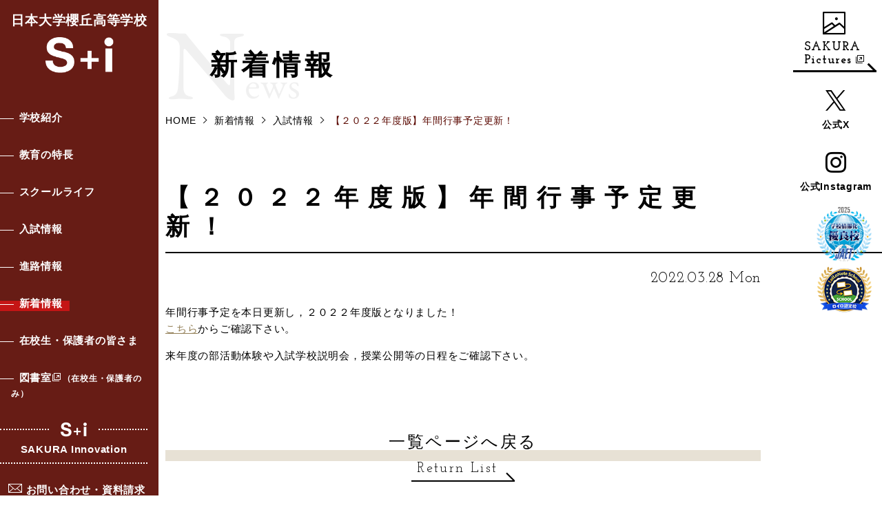

--- FILE ---
content_type: text/html; charset=UTF-8
request_url: https://www.sakura.chs.nihon-u.ac.jp/news/20220328-21453/
body_size: 4345
content:
<!DOCTYPE html>
<html lang="ja">
<head>

	<meta charset="UTF-8" />
	<meta http-equiv="X-UA-Compatible" content="IE=Edge" />
	<meta name="viewport" content="width=device-width, initial-scale=1, minimum-scale=1, maximum-scale=1" />
	<meta name="format-detection" content="telephone=no" />
	<meta name="theme-color" content="#f6f6f6" />
	<title>【２０２２年度版】年間行事予定更新！ |  日本大学櫻丘高等学校</title>

	<link href="/css/style.css?v=250219" rel="stylesheet" />
<body>

<div class="page">
<div id="js-loading" class="page-loading">
	<div id="js-progress" class="page-loading-progress"></div>
	<div id="js-loadtext" class="page-loading-body">
		<div class="si" id="load-si"><i class="icon-si"></i></div>
	</div>
	<svg xmlns="http://www.w3.org/2000/svg" width="100%" height="100%" >
		<defs>
			<mask id="load-mask">
				<rect x="0" y="0" width="100%" height="100%" fill="#fff" />
				<circle id="load-cover" r="0" fill="black" cx="50%" cy="50%"/>
			</mask>
		</defs>
		<g mask="url(#load-mask)">
			<rect id="load-page" x="0" y="0" width="100%" height="100%" fill="#fff" />
			<circle id="load-cc" r="0" fill="#af9c76" cx="55%" cy="50%"/>
		</g>
	</svg>
</div>

<div class="nav-main-photos"><a href="https://www.sakura.chs.nihon-u.ac.jp/photos/" target="_blank"><i class="icon-image"></i>SAKURA<br> Pictures <i class="icon-blank"></i></a></div>

<ul class="bnr-sns">
	<li><a href="https://twitter.com/nusakuragaoka/" target="_blank"><span class="icon-x"></span><span class="bnr-sns-text">公式X</span></a></li>
	<li><a href="https://instagram.com/nu_sakuragaoka?igshid=mbu5de89pzwo/" target="_blank"><i class="icon-instagram"></i><span class="bnr-sns-text">公式Instagram</span></a></li>
</ul>

<ul class="bnr-certification">
	<li class="__img"><img src="https://www.sakura.chs.nihon-u.ac.jp/img/top/img_jaet.png?v=250311" alt=""></li>
	<li class="__img"><img src="https://www.sakura.chs.nihon-u.ac.jp/img/top/img_loilo.png" alt=""></li>
</ul>

<header class="page-header" id="js-header">
	<div class="sp-menu" id="js-sp-menu"><i class="icon-menu"></i></div>
	<ul class="bnr-sns-sp mt-xs">
		<li><a href="https://twitter.com/nusakuragaoka/" target="_blank"><span class="icon-x"></span></a></li>
		<li><a href="https://instagram.com/nu_sakuragaoka?igshid=mbu5de89pzwo/" target="_blank"><i class="icon-instagram"></i></a></li>
		<li class="__img"><img src="https://www.sakura.chs.nihon-u.ac.jp/img/top/img_jaet.png?v=250311" alt=""></li>
		<li class="__img"><img src="https://www.sakura.chs.nihon-u.ac.jp/img/top/img_loilo.png" alt=""></li>
	</ul>
	
	<div class="logo-main" role="banner">
		<a href="https://www.sakura.chs.nihon-u.ac.jp/">日本大学櫻丘高等学校</a>
	</div>

	<nav role="navigation" class="nav-main" id="js-nav-main">
		<div class="nav-sp-top btn-more"><a href="https://www.sakura.chs.nihon-u.ac.jp/">TOP PAGE</a></div>
		<ul class="nav-main-list">
			<li class="link-about"><a href="https://www.sakura.chs.nihon-u.ac.jp/about/">学校紹介</a></li>
			<li class="link-edu"><a href="https://www.sakura.chs.nihon-u.ac.jp/edu/">教育の特長</a></li>
			<li class="link-life"><a href="https://www.sakura.chs.nihon-u.ac.jp/life/">スクールライフ</a></li>
			<li class="link-exam"><a href="https://www.sakura.chs.nihon-u.ac.jp/exam/">入試情報</a></li>
			<li class="link-course"><a href="https://www.sakura.chs.nihon-u.ac.jp/course/">進路情報</a></li>
			<li class="link-news"><a href="https://www.sakura.chs.nihon-u.ac.jp/news/">新着情報</a></li>
			<li class="link-student"><a href="https://www.sakura.chs.nihon-u.ac.jp/student/">在校生・保護者の皆さま</a></li>
			<li class="link-library"><a href="http://www.lib-finder.net/skrlib/" target="_blank">図書室<i class="icon-blank"></i><span class="fz-xs">（在校生・保護者のみ）</span></a></li>
		</ul>
		<div class="nav-main-si">
			<a href="https://www.sakura.chs.nihon-u.ac.jp/si/"><span><i class="icon-si"></i></span>SAKURA Innovation</a>
		</div>
		<ul class="nav-main-second">
			<li class="link-contact"><a href="https://www.sakura.chs.nihon-u.ac.jp/contact/"><i class="icon-mail"></i> お問い合わせ・資料請求</a></li>
			<li class="link-access"><a href="https://www.sakura.chs.nihon-u.ac.jp/access/"><i class="icon-map"></i> 交通アクセス</a></li>
			<li class="link-pamphlet"><a href="https://www.sakura.chs.nihon-u.ac.jp/ebook/"><i class="icon-pamphlet"></i> 学校案内・募集要項</a></li>
			<li class="link-faq"><a href="https://www.sakura.chs.nihon-u.ac.jp/faq/"><i class="icon-faq"></i> よくある質問</a></li>
		</ul>

		<div class="nav-sp-body">
			<div class="nav-main-photos __sp"><a href="https://www.sakura.chs.nihon-u.ac.jp/photos/" target="_blank"><i class="icon-image"></i>SAKURA<br> Pictures <i class="icon-blank"></i></a></div>
			<ul class="nav-sp-list">
				<li><a href="https://www.sakura.chs.nihon-u.ac.jp/exam/">入試情報</a></li>
				<li><a href="https://www.sakura.chs.nihon-u.ac.jp/access/">交通アクセス</a></li>
				<li><a href="https://www.sakura.chs.nihon-u.ac.jp/ebook/">学校案内・募集要項</a></li>
				<li><a href="https://www.sakura.chs.nihon-u.ac.jp/faq/">よくある質問</a></li>
			</ul>
			<div class="nav-sp-contact"><a href="https://www.sakura.chs.nihon-u.ac.jp/contact/"><i class="icon-mail"></i> お問い合わせ・資料請求</a></div>
		</div>

		<ul class="nav-left-bnr mt-sm pb-lg">
	         
               
               <li><a href="https://www.sakura.chs.nihon-u.ac.jp/news/20251115-59578/" class="nav-left-bnr__link khaki " >
      
                   <article class="bnr__khaki">
               採用情報         
            </article>            
      
               </a></li>     
        
			         
               
               <li><a href="https://www.sakura.chs.nihon-u.ac.jp/app/files/2025/10/60add2aa0d0b41227c8e02f4159952df.pdf" class="nav-left-bnr__link __pdf  blue" target="_blank">
      
                   <article class="bnr__blue">
               令和８年度　推薦書（PDF）         
            </article>            
      
               </a></li>
        
			         
               
               <li><a href="https://www.sakura.chs.nihon-u.ac.jp/app/files/2025/10/60add2aa0d0b41227c8e02f4159952df.docx" class="nav-left-bnr__link __word  blue" target="_blank">	         
      
                   <article class="bnr__blue">
               令和８年度　推薦書（Word）         
            </article>            
      
               </a></li>         
        
			         
               
               <li><a href="https://www.sakura.chs.nihon-u.ac.jp/app/files/2025/10/81b700debd78919407b5c43bfb1a78a8.pdf" class="nav-left-bnr__link __pdf  red" target="_blank">
      
                   <article class="bnr__red">
               令和８年度　調査書（PDF）         
            </article>            
      
               </a></li>
        
			         
               
               <li><a href="https://www.sakura.chs.nihon-u.ac.jp/app/files/2025/10/81b700debd78919407b5c43bfb1a78a8.xlsx" class="nav-left-bnr__link __excel  red" target="_blank">	
      
                   <article class="bnr__red">
               令和８年度　調査書（Excel）         
            </article>            
      
               </a></li>
        
			         
               
               <li><a href="https://www.sakura.chs.nihon-u.ac.jp/news/20250901-54500/" class="nav-left-bnr__link  __img" >
      
                   <article>
               <img src="https://www.sakura.chs.nihon-u.ac.jp/app/files/2024/08/e3bf50ae51fe73ace8f790eef9e36c2c.png" alt="">
            </article>
       
               </a></li>     
        
			         
               
               <li><a href="https://www.sakura.chs.nihon-u.ac.jp/protect/student/detail.php?entry=30910" class="nav-left-bnr__link khaki " >
      
                   <article class="bnr__khaki">
               令和６年度『櫻雲』         
            </article>            
      
               </a></li>     
        
			         
               
               <li><a href="https://www.sakura.chs.nihon-u.ac.jp/news/20211109-7269/" class="nav-left-bnr__link khaki " >
      
                   <article class="bnr__khaki">
               【卒業生の皆様へ】証明書の発行について         
            </article>            
      
               </a></li>     
        
			         
               
               <li><a href="https://www.inter-edu.com/ct/sakura-chs/" class="nav-left-bnr__link  __img" target="_blank">
      
                   <article>
               <img src="https://www.sakura.chs.nihon-u.ac.jp/app/files/2022/12/head_bnr_inter_edu.png" alt="inter-edu">
            </article>
       
               </a></li>     
        
			         
               
               <li><a href="https://www.sakura.chs.nihon-u.ac.jp/news/20200401-44106/" class="nav-left-bnr__link transparent " >
      
                   <article class="bnr__transparent">
               非常変災時の対応等について         
            </article>            
      
               </a></li>     
        
			         
               
               <li><a href="https://www.sakura.chs.nihon-u.ac.jp/app/files/2022/12/bullying.pdf" class="nav-left-bnr__link __pdf  transparent" target="_blank">
      
                   <article class="bnr__transparent">
               いじめ防止対策基本方針         
            </article>            
      
               </a></li>
        
			         
               
               <li><a href="https://www.sakura.chs.nihon-u.ac.jp/app/files/2025/08/school_rules.pdf" class="nav-left-bnr__link __pdf  transparent" target="_blank">
      
                   <article class="bnr__transparent">
               日本大学櫻丘高等学校学則         
            </article>            
      
               </a></li>
        
			         
               
               <li><a href="https://www.sakura.chs.nihon-u.ac.jp/jikotenken/" class="nav-left-bnr__link transparent " >
      
                   <article class="bnr__transparent">
               自己点検・評価         
            </article>            
      
               </a></li>     
        
			
					                                                                                                       
 </ul>
	</nav>
</header><!-- /.page-header -->

<div id="js-container" class="container">
<div class="page-content" data-page="news-page">
<main role="main" class="inner">
	<p class="page-title">新着情報<span class="en">News</span></p>
<ul class ="breadcrumbs" ><li><a href="/">HOME</a></li>
<li><a href="/news/">新着情報</a></li>
<li><a href="https://www.sakura.chs.nihon-u.ac.jp/news/category/exam/">入試情報</a></li>
<li>【２０２２年度版】年間行事予定更新！</li>
</ul >

	<div class="mt-lg bg-mugen">
		<h1 class="h-lg-s">【２０２２年度版】年間行事予定更新！</h1>

		<p class="single-date mt-sm">2022.03.28 Mon</p>
		<div class="cms-body mt-sm">
			<p>年間行事予定を本日更新し，２０２２年度版となりました！<br />
<a href="https://test.webserver.ne.jp/2019.sakura.chs.nihon-u.ac.jp/life/event/">こちら</a>からご確認下さい。</p>
<p>来年度の部活動体験や入試学校説明会，授業公開等の日程をご確認下さい。</p>
		</div>


		<div class="click-here mt-lg"><a href="/news/">一覧ページへ戻る<br><span>Return List</span></a></div>
	</div>

<ul class="single-pager">
	<li class="single-pager-prev"><a href="https://www.sakura.chs.nihon-u.ac.jp/news/20220323-21428/" rel="prev"><i class="icon-left"></i> Prev</a></li>
	<li class="single-pager-next"><a href="https://www.sakura.chs.nihon-u.ac.jp/news/20220406-21517/" rel="next">Next <i class="icon-right"></i></a></li>
</ul>

</main>

<footer role="contentinfo" class="page-footer">
	<div class="pageup" id="js-pageup"><a href="#top"><span></span>PAGE TOP</a></div>
	<aside class="sitemap">
		<div class="inner gray-bg js-accordion">
			<h2 class="sitemap__name">Site Map <i class="icon-plus"></i></h2>
			<div class="sitemap__body">
				<dl class="sitemap-item">
					<dt><a href="/about/">学校紹介</a></dt>
					<dd>
						<ul>
							<li><a href="/about/greeting/">学校長あいさつ</a></li>
							<li><a href="https://www.sakura.chs.nihon-u.ac.jp/news/20240401-47854/">スクールミッション</a></li>
							<li><a href="/about/aim/">教育理念および教育目標</a></li>
							<li><a href="/about/history/">沿革</a></li>
							<li><a href="/about/ob_og/">先輩たちの声</a></li>
							<li><a href="/about/facilities/">施設案内</a></li>
							<li><a href="/about/nichidai/">日本大学について</a></li>
						</ul>
					</dd>
				</dl>
				<dl class="sitemap-item">
					<dt><a href="/edu/">教育の特長</a></dt>
					<dd>
						<ul>
							<li><a href="/si/">櫻イノベーション</a></li>
							<li><a href="/edu/subject/">教科の紹介</a></li>
							<li>
								<a href="/edu/class/">クラス紹介</a>
								<ul>
									<li><a href="/edu/class/s_class/">特別進学（S）クラス</a></li>
									<li><a href="/edu/class/g_class/">総合進学（G）クラス</a></li>
								</ul>
							</li>
						</ul>
					</dd>
				</dl>
				<dl class="sitemap-item">
					<dt><a href="/life/">スクールライフ</a></dt>
					<dd>
						<ul>
							<li><a href="/life/event/">年間行事</a></li>
							<li><a href="/life/questionnaire/">数字で見る日大櫻丘</a></li>
							<li><a href="/club/">部活動</a></li>
							<li><a href="/life/seitokai/">生徒会活動</a></li>
							<li><a href="/life/uniform/">制服紹介</a></li>
							<li><a href="https://www.sakura.chs.nihon-u.ac.jp/news/20210319-14593/">英字新聞</a></li>
						</ul>
					</dd>
				</dl>
				<dl class="sitemap-item">
					<dt><a href="/exam/">入試情報</a></dt>
					<dd>
						<ul>
							<li><a href="/exam/guide/">募集要項</a></li>
							<li><a href="/exam/recommend/">推薦出願基準</a></li>
							<li><a href="/exam/payment/">学納金・奨学金</a></li>
							<li><a href="/exam/meeting/">学校説明会・イベント</a></li>
						</ul>
					</dd>
				</dl>
				<dl class="sitemap-item">
					<dt><a href="/course/">進路情報</a></dt>
					<dd>
						<ul>
							<li><a href="/course/results/">進路実績</a></li>
							<li><a href="/course/guidance/">進路指導</a></li>
							<li><a href="/course/message/">進路だより</a></li>
						</ul>
					</dd>
				</dl>
				<ul class="sitemap-item">
					<li><a href="/access/">交通アクセス</a></li>
					<li><a href="/faq/">よくある質問</a></li>
					<li><a href="/contact/">お問い合わせ・資料請求</a></li>
					<li><a href="/jikotenken/">自己点検・評価</a></li>
					<li><a href="/news/">新着情報</a></li>
					<li><a href="/chs/">日本大学文理学部の紹介</a></li>
				</ul>
				<ul class="sitemap-item">
					<li><a href="/site/">このサイトについて</a></li>
					<li><a href="/privacypolicy/">個人情報保護について</a></li>
					<li><a href="/examinee/">受験生の皆さま</a></li>
					<li><a href="/student/">在校生・保護者の皆さま</a></li>
					<li><a href="/ebook/">学校案内・募集要項</a></li>
				</ul>
				<ul class="sitemap-item">
					<li><a href="/photos/" target="_blank">SAKURA Pictures <i class="icon-blank"></i></a></li>
					<li><a href="/rubric/">SAKURA Rubric </a></li>
					<li><a href="/360/" class="no-ajax" target="_blank">校内施設360°パノラマツアー <i class="icon-blank"></i></a></li>
					<li><a href="http://www.lib-finder.net/skrlib/" target="_blank">図書室<span class="fz-xs">（在校生・保護者のみ）</span> <i class="icon-blank"></i></a></li>
					<!-- <li><a href="/pdf/220207_r4_recruit.pdf" class="no-ajax" target="_blank">教員採用情報 <i class="icon-pdf"></i></a></li> -->
				</ul>
			</div>
		</div>
	</aside>
	<div class="inner author">
		<dl class="site-author">
			<dt>日本大学櫻丘高等学校</dt>
			<dd>
				〒156-0045<br>
				東京都世田谷区桜上水3-24-22
			</dd>
			<dd>
				TEL 03-5317-9300<br>
				FAX 03-3304-4328
			</dd>
		</dl>
		<ul class="nav-info">
			<li class="nav-info__exam"><a href="/exam/"><span class="text">入試情報</span></a></li>
			<li class="nav-info__photos"><a href="/photos/" target="_blank"><span class="text">SAKURA<br> Pictures <i class="icon-blank"></i></span></a></li>
			<li class="nav-info__access"><a href="/access/"><span class="text">交通アクセス</span></a></li>
			<li class="nav-info__student"><a href="/student/"><span class="text">在校生と<br>保護者の皆様</span></a></li>
		</ul>
		<ul class="nav-privacy">
			<li><a href="/site/">このサイトについて</a></li>
			<li><a href="/privacypolicy/">個人情報保護について</a></li>
		</ul>
	</div>
	<p class="copyright"><small>&copy; Nihon University SAKURAGAOKA High School.</small></p>
</footer><!-- /.page-footer -->
</div><!-- /.page -->
<div id="js-page-transition" class="transition-layer"></div>

</div><!-- /.page-content -->
</div>

<script type="speculationrules">
{"prefetch":[{"source":"document","where":{"and":[{"href_matches":"/*"},{"not":{"href_matches":["/app/wp-*.php","/app/wp-admin/*","/app/files/*","/app/wp-content/*","/app/wp-content/plugins/*","/app/wp-content/themes/sakura2019/*","/*\\?(.+)"]}},{"not":{"selector_matches":"a[rel~=\"nofollow\"]"}},{"not":{"selector_matches":".no-prefetch, .no-prefetch a"}}]},"eagerness":"conservative"}]}
</script>
<script src="https://code.jquery.com/jquery-1.12.4.min.js" charset="utf-8"></script>
<script src="https://d3js.org/d3.v5.min.js"></script>
<script src="/js/app.js?v=240517"></script>
</body>
</html>

--- FILE ---
content_type: text/css; charset=UTF-8
request_url: https://www.sakura.chs.nihon-u.ac.jp/css/style.css?v=250219
body_size: 30425
content:
@import url("https://fonts.googleapis.com/css?family=Josefin+Slab:400,700");@import url("https://fonts.googleapis.com/css?family=EB+Garamond");*,::before,::after{margin:0;box-sizing:inherit;background-repeat:no-repeat;font-size:1em;font-family:inherit;font-weight:inherit}::before,::after{vertical-align:inherit;text-decoration:inherit}html{box-sizing:border-box;font-family:sans-serif;overflow-y:scroll;-ms-text-size-adjust:100%;-webkit-text-size-adjust:100%;-webkit-tap-highlight-color:transparent;line-height:1.5}body{text-rendering:optimizeLegibility;-webkit-font-smoothing:antialiased;-moz-osx-font-smoothing:grayscale}header,footer,main,section,article,aside,nav,details,menu,figure,figcaption{display:block}a{background-color:transparent;color:inherit;text-decoration:none;-webkit-text-decoration-skip:objects}b,strong{font-weight:bolder}small{font-size:80%}ol,ul{padding:0;list-style:none}dfn{font-style:italic}abbr[title]{border-bottom:none;text-decoration:underline;-webkit-text-decoration:underline dotted;text-decoration:underline dotted}mark{background-color:#ffff00;color:#000000}sub,sup{position:relative;vertical-align:baseline;font-size:75%;line-height:0}sub{bottom:-0.25em}sup{top:-0.5em}pre,code,kbd,samp{font-family:monospace, monospace;font-size:1em}canvas,audio,video{display:inline-block}img,svg,iframe,canvas,audio,video{vertical-align:middle}img{border-style:none}svg{fill:currentColor}svg:not(:root){overflow:hidden}audio:not([controls]){display:none;height:0}button,input{overflow:visible}button,select{text-transform:none}button,html [type="button"],[type="reset"],[type="submit"]{-webkit-appearance:button}button::-moz-focus-inner,[type="button"]::-moz-focus-inner,[type="reset"]::-moz-focus-inner,[type="submit"]::-moz-focus-inner{border-style:none;padding:0}button:-moz-focusring,[type="button"]:-moz-focusring,[type="reset"]:-moz-focusring,[type="submit"]:-moz-focusring{outline:1px dotted ButtonText}[type="checkbox"],[type="radio"]{box-sizing:border-box;padding:0}[type="number"]::-webkit-inner-spin-button,[type="number"]::-webkit-outer-spin-button{height:auto}[type="search"]{-webkit-appearance:textfield;outline-offset:-2px}[type="search"]::-webkit-search-cancel-button,[type="search"]::-webkit-search-decoration{-webkit-appearance:none}::-webkit-input-placeholder{color:inherit}::-webkit-file-upload-button{-webkit-appearance:button;font:inherit}address{font-style:normal}textarea{overflow:auto;resize:vertical}legend{display:table;max-width:100%;padding:0;box-sizing:border-box;color:inherit;white-space:normal}progress{display:inline-block;vertical-align:baseline}summary{display:list-item}table{border-collapse:collapse}hr{height:0;box-sizing:content-box;overflow:visible}template{display:none}a,area,button,input,label,select,textarea,[tabindex]{touch-action:manipulation}::-moz-selection{background-color:#b3d4fc;color:#000000;text-shadow:none}::selection{background-color:#b3d4fc;color:#000000;text-shadow:none}[hidden]{display:none}[aria-busy="true"]{cursor:progress}[aria-controls]{cursor:pointer}[aria-disabled]{cursor:default}[hidden][aria-hidden="false"]{clip:rect(0, 0, 0, 0);display:inherit;position:absolute}[hidden][aria-hidden="false"]:focus{clip:auto}.photo-card__title{overflow:hidden;white-space:nowrap;text-overflow:ellipsis}html{overflow-y:scroll;font-size:62.5%}body{color:#000;font-family:-apple-system,YuGothic,"Yu Gothic","游ゴシック","ヒラギノ角ゴ Pro","Hiragino Kaku Gothic Pro",Meiryo,"メイリオ","MS PGothic","ＭＳ Ｐゴシック",sans-serif;font-size:1.5rem;font-weight:500;letter-spacing:.05em;font-feature-settings:"palt"}input,select,option,textarea{font-family:-apple-system,YuGothic,"Yu Gothic","游ゴシック","ヒラギノ角ゴ Pro","Hiragino Kaku Gothic Pro",Meiryo,"メイリオ","MS PGothic","ＭＳ Ｐゴシック",sans-serif}a,a *{transition-property:color, border-color, background-color, opacity;transition-duration:.4s;transition-timing-function:ease-in-out}a{color:#927e55;text-decoration:none}a:hover{outline:0;color:#82704c;text-decoration:underline}a:active{outline:0;color:#bf4e43}::-moz-selection{background-color:#998459;color:#fff}::selection{background-color:#998459;color:#fff}body.color-dark{background-image:linear-gradient(to right, #181717, #2e2e2e);min-height:100vh}.page{display:flex}.inner{margin:0 auto;width:864px}.page-header{align-self:flex-start;flex-shrink:0;position:sticky;z-index:100;left:0;top:0;width:230px;height:100vh;min-height:100vh;overflow:auto;padding:16px 16px 40px;background-color:#5a0800;opacity:0.92;scrollbar-width:none}.page-header::-webkit-scrollbar{display:none}.page-header.is-fixed{position:static}.color-dark .page-header{background:none}.logo-main{text-align:center}.logo-main a{display:block;color:#fff;text-decoration:none;font-weight:bold;font-size:1.9rem;background:url(../img/common/logo.png?v=221212) no-repeat center bottom;background-size:50%;background-position:center;padding-bottom:100px}.color-dark .logo-main a{color:#fff}.color-dark .logo-main a{background-image:url(../img/common/logo.png?v=221212)}.sp-menu{display:none}.nav-main-list>li{position:relative;z-index:0}.nav-main-list>li a{display:block;position:relative;padding:0 0 0 16px;padding:16px 0;color:#fff;text-decoration:none;font-weight:bold;transition:.3s}.color-dark .nav-main-list>li a{color:#eee}.color-dark .nav-main-list>li a::before{background-color:#ddd}.nav-main-list>li a:hover::after{transform:translateX(-100%) scaleX(1.05)}.nav-main-list>li a::after{content:'';position:absolute;z-index:-1;bottom:16px;width:100%;height:1em;background-color:#c00000;transition:.3s;transform:translateX(-100%) scaleX(0);transform-origin:left center}.nav-main-list>li a::before{content:'';display:inline-block;vertical-align:middle;margin-left:-16px;width:20px;height:1px;background-color:#fff;margin-right:.5em}.about-page .nav-main-list>li.link-about a:after,.edu-page .nav-main-list>li.link-edu a:after,.life-page .nav-main-list>li.link-life a:after,.exam-page .nav-main-list>li.link-exam a:after,.meeting-page .nav-main-list>li.link-exam a:after,.course-page .nav-main-list>li.link-course a:after,.event-page .nav-main-list>li.link-event a:after,.ordinary-page .nav-main-list>li.link-ordinary a:after,.club-page .nav-main-list>li.link-club a:after,.movie-page .nav-main-list>li.link-movie a:after,.sports-page .nav-main-list>li.link-club a:after,.cultural-page .nav-main-list>li.link-club a:after,.news-page .nav-main-list>li.link-news a:after,.student-page .nav-main-list>li.link-student a:after,.library-page .nav-main-list>li.link-library a:after{transform:translateX(-100%) scaleX(1.05)}.nav-main-si{margin:16px 0 0 -16px}.nav-main-si a{position:relative;display:block;padding:0 0 8px 0;border-bottom:2px dotted #fff;color:#fff;text-align:center;font-weight:bold}.color-dark .nav-main-si a{color:#fff;border-bottom-color:#fff}.nav-main-si a::after{content:'';position:absolute;z-index:-1;bottom:6px;left:0;width:100%;height:1em;background-color:#c00000;transition:.15s;transform:scaleX(0);transform-origin:left center}.nav-main-si a:hover::after{transform:scaleX(1)}.nav-main-si a span{display:flex;align-items:center;margin:0 0 8px;font-size:2rem}.nav-main-si a span .icon-book{font-size:3rem}.nav-main-si a span::before,.nav-main-si a span::after{content:'';flex-grow:1;border-top:2px dotted #fff}.color-dark .nav-main-si a span::before,.color-dark .nav-main-si a span::after{border-top-color:#fff}.nav-main-si a span::before{margin-right:16px}.nav-main-si a span::after{margin-left:16px}.nav-main-si a:hover{text-decoration:none}.nav-main-second{margin:16px 0 0 -4px}.nav-main-second>li a{position:relative;display:block;padding:8px 0;color:#fff;font-weight:bold;text-decoration:none}.color-dark .nav-main-second>li a{color:#fff}.nav-main-second>li a i{align-items:center;font-size:2rem}.nav-main-second>li a::after{content:'';position:absolute;z-index:-1;bottom:8px;width:100%;height:1em;background-color:#c00000;transition:.15s;transform:translateX(-100%) scaleX(0);transform-origin:left center}.nav-main-second>li a:hover::after{transform:translateX(-100%) scaleX(1.05)}.request-page .nav-main-second>li.link-request a:after,.pamphlet-page .nav-main-second>li.link-pamphlet a:after,.referenoe-page .nav-main-second>li.link-referenoe a:after,.contact-page .nav-main-second>li.link-contact a:after,.access-page .nav-main-second>li.link-access a:after,.faq-page .nav-main-second>li.link-faq a:after{transform:translateX(-100%) scaleX(1.05)}.nav-main-photos{position:fixed;right:8px;top:8px;z-index:20}.nav-main-photos a{position:relative;display:block;padding:8px 16px;color:#000;font-weight:bold;font-family:"Josefin Slab",serif;font-size:1.8rem;line-height:1.1;text-decoration:none;background-color:rgba(255,255,255,0.4)}.color-dark .nav-main-photos a{color:#fff;background-color:rgba(0,0,0,0.4)}.nav-main-photos a .icon-book,.nav-main-photos a .icon-image{display:block;margin:0 0 8px;text-align:center;font-size:3.5rem}.nav-main-photos a .icon-blank{font-size:.8em}.nav-main-photos a::after{content:'';position:absolute;left:0;bottom:0;right:0;border-bottom:3px solid #000;transition:.3s}.nav-main-photos a::before{content:'';position:absolute;right:0;bottom:2px;width:3px;height:16px;background-color:#000;transform:rotate(-45deg);transform-origin:right bottom;transition:.3s}.nav-main-photos a:hover::after{right:-8px}.nav-main-photos a:hover::before{transform:translateX(8px) rotate(-45deg)}.nav-main-banner{margin:24px 0 0}.nav-main-banner>li:not(:last-child){margin-bottom:8px}.nav-main-banner>li a{text-decoration:none;color:#fff}.nav-main-banner>li a p{color:#000}.nav-main-banner>li a p:hover{opacity:0.7}.nav-sp-top{display:none}.nav-sp-body{display:none}.container{overflow:hidden;flex-grow:1;margin-left:-230px;background-color:#fff;transition:.4s}.color-dark .container{background-image:linear-gradient(to right, #181717, #2e2e2e)}.page-content{position:relative;z-index:0;height:100%;display:flex;flex-direction:column}.page-content.top-page{background-color:#dfdfdf}.page-content.top-page::before{content:'';position:absolute;z-index:-1;left:0;top:0;width:100%;height:104%;background:url(../img/top/bg_main.jpg) no-repeat center bottom/100% auto}.breadcrumbs{position:relative}.breadcrumbs>li{display:inline;color:#5a0800}.breadcrumbs>li:not(:last-child)::after{content:'';position:relative;top:-.15em;display:inline-block;width:.5em;height:.5em;margin:0 .5em;border-top:1px solid #000;border-right:1px solid #000;transform:rotate(45deg);color:#000}.breadcrumbs>li a{color:#000}.section{padding-left:16px}.section.box-si::before{content:'SAKURA\aINNOVATION';white-space:pre;font-family:"EB Garamond",serif;font-size:13vw;position:absolute;z-index:-1;left:0;opacity:.02;line-height:1.1;transform:translateY(-30%)}.p{line-height:2}.p+.p{margin-top:1.5em}.page-nav{display:flex;flex-wrap:wrap;margin:0 -40px}.page-nav>li{width:50%;padding:40px}.page-nav>li a{position:relative;height:100%;display:flex;align-items:center;justify-content:center;padding:1em 0;border-top:1px solid #000;border-bottom:1px solid #000;text-align:center;color:#000;font-size:2.4rem;text-decoration:none;line-height:1.2}.page-nav>li a::before,.page-nav>li a::after{content:'';position:absolute;background-color:#000;transition:.3s}.page-nav>li a::before{left:calc(50% - 1px);top:calc(100% - 16px);width:2px;height:56px}.page-nav>li a::after{left:50%;top:calc(100% + 40px);width:16px;height:2px;transform:rotate(-45deg);transform-origin:left bottom}.page-nav>li a:hover::before{height:80px}.page-nav>li a:hover::after{top:calc(100% + 64px)}.page-footer{margin:auto 0 0}.page-footer .inner{position:relative;color:#fff}.color-dark .page-footer .inner{color:#000}.page-footer .inner::before{content:'';position:absolute;z-index:-1;top:0;left:-100vw;right:calc((100vw - 864px) / -2);height:100%;background-color:rgba(0,0,0,0.25)}.color-dark .page-footer .inner::before{background-color:rgba(255,255,255,0.7)}.page-footer .inner.author{display:flex;flex-wrap:wrap;padding:64px 0 16px}.sitemap{margin-top:180px}.top-page .sitemap{margin-top:64px}.preparing-page .sitemap{margin-top:-40px}.sitemap__name{padding:8px 0 6px;color:#000;font-family:"Josefin Slab",serif;font-weight:bold;text-align:center;font-size:1.7rem;cursor:pointer;color:#fff}.color-dark .sitemap__name{color:#000}.sitemap__name.is-open .icon-plus::before{content:'\e90e'}.sitemap .inner::before{background-color:rgba(0,0,0,0.5)}.color-dark .sitemap .inner::before{background-color:rgba(255,255,255,0.8)}.sitemap__body{padding:0 0 40px;display:flex;flex-wrap:wrap}.sitemap__body a{color:#fff}.color-dark .sitemap__body a{color:#000}.sitemap-item{min-width:25%;padding:16px 24px}.sitemap-item>dt{padding:0 0 .3em;border-bottom:1px solid rgba(0,0,0,0.5)}.sitemap-item>dt::before{content:'\e90c';display:inline-block;margin-right:.5em;font-family:'webicon';font-size:.6em;transform:translateY(-0.2em);color:#000}.sitemap-item>dd{margin:12px 0 0 1em;font-size:1.4rem}.sitemap-item>dd ul>li:not(:last-child){margin-bottom:4px}.sitemap-item>dd ul>li ul{margin:4px 0 0 1em}.sitemap-item>li::before{content:'\e90c';display:inline-block;margin-right:.5em;font-family:'webicon';font-size:.6em;transform:translateY(-0.2em);color:#000}.pageup{position:fixed;z-index:10;right:24px;bottom:40px;opacity:0;visibility:hidden;transition:.4s}.pageup.is-show{opacity:1;visibility:visible}.pageup a{display:block;padding:64px 32px 24px;font-family:"EB Garamond",serif;color:#fff;font-size:1rem;text-decoration:none}.pageup a span{position:absolute;left:calc(50% - 1px);bottom:45%;width:2px;height:48px;background-color:#fff;transition:.3s}.color-dark .pageup a span{background-color:#fff}.pageup a span::before{content:'';position:absolute;top:0;right:1px;width:16px;height:2px;background-color:#fff;transform:rotate(-45deg);transform-origin:top right}.color-dark .pageup a span::before{background-color:#fff}.pageup a::before,.pageup a::after{content:'';position:absolute;z-index:-1;width:72px;height:72px;background-color:rgba(177,16,0,0.9);transition:.3s}.pageup a::before{top:0;left:0}.pageup a::after{bottom:0;right:0}.pageup a:hover span{height:64px}.pageup a:hover::before{left:40px}.pageup a:hover::after{right:40px}.site-author{width:33%}.site-author>dt{font-size:2rem;font-weight:bold;letter-spacing:.2em}.site-author>dd{margin:20px 0}.nav-info{display:flex;width:67%}.nav-info>li{z-index:0;width:25%}.nav-info>li:not(:last-child){margin-right:16px}.nav-info>li a{position:relative;display:block;height:100%;background-size:cover}.nav-info>li a:hover .text{background-color:rgba(0,0,0,0.6)}.nav-info>li .text{position:absolute;left:0;top:0;width:100%;height:100%;display:flex;justify-content:center;align-items:center;flex-direction:column;border:2px solid rgba(0,0,0,0.4);background-color:rgba(0,0,0,0.3);color:#fff;text-align:center;font-weight:bold;font-size:1.6rem;letter-spacing:.1em}.nav-info__exam a{background-image:url(../img/common/img_exam.png)}.nav-info__photos a{background-image:url(../img/common/img_photos.png)}.nav-info__photos a i{margin:4px 0 0}.nav-info__access a{background-image:url(../img/common/img_access.png)}.nav-info__student a{background-image:url(../img/common/img_student.png)}.nav-info__web a{background-image:url(../img/common/img_web.png)}.nav-privacy{width:100%;display:flex;justify-content:flex-end;margin:40px 0 0}.nav-privacy>li{margin-left:24px;font-size:1.4rem}.nav-privacy>li::before{content:'\e90c';font-family:'webicon';color:#000;font-size:1rem;margin-right:.5em}.nav-privacy>li a{color:#fff}.color-dark .nav-privacy>li a{color:#000}.site-copy{position:absolute;z-index:-1;left:-10vw;bottom:0;color:#000;font-size:2rem;text-align:left;white-space:nowrap;letter-spacing:.2em;padding-left:64px}.color-dark .site-copy{color:#fff}.site-copy strong{font-size:4rem;vertical-align:middle}.site-copy::after{content:'\e902';position:absolute;z-index:-1;left:-1em;bottom:0;font-family:'webicon';font-size:20rem;opacity:.4}.color-dark .site-copy::after{color:#fff}.copyright{padding:4px 0;background-color:#000;color:#fff;text-align:center}.copyright small{font-size:1.2rem;font-family:"EB Garamond",serif}.single-date{font:2.2rem/1.2 "Josefin Slab",serif;text-align:right}.cms-body{overflow:hidden}.cms-body ul,.cms-body ol{margin:1em 0;padding:0 0 0 1.5em}.cms-body ul li:not(:last-child),.cms-body ol li:not(:last-child){margin-bottom:.5em}.cms-body ul{list-style:disc}.cms-body p{overflow:hidden;clear:both;margin:0 0 1em;line-height:1.6}.cms-body a{text-decoration:underline}.cms-body a.is-pdf::after{content:'\e910';font-family:'webicon';margin-left:.4em}.cms-body img{padding:4px}.cms-body .wp-caption{width:auto !important}.cms-body .wp-caption p{margin:.5em 0}.cms-body .wp-caption img{padding:0}.cms-body .alignleft{float:left;padding:.5em 1em .5em 0}.cms-body .alignright{float:right;padding:.5em 0 .5em 1em}.pb-24{padding-bottom:24px !important}.__lg{padding:2em 6em 2em 1.5em !important}.__link-new{color:#fff;background-color:#ff5b8d}.__link-new:hover{color:#fff}.bnr-sns{display:flex;position:fixed;flex-direction:column;text-align:center;top:8em;right:.6em;z-index:20}.bnr-sns.__photos>li{padding:.4em}.bnr-sns>li{font-size:3rem;padding:.2em;margin:0 0 .4em;background-color:rgba(255,255,255,0.4)}.bnr-sns>li:first-child{margin:0 0 .4em 0}.bnr-sns>li a{display:block;color:#000;text-decoration:none}.bnr-sns>li a:hover{opacity:0.75}.bnr-sns>li.__twitter a{color:#2b9bee}.bnr-sns>li.__instagram a{color:#e1306c}.bnr-sns>li.__img{padding:0}.bnr-sns-sp{display:none}.bnr-sns-text{display:block;font-size:1.4rem;font-weight:bold}.bnr-certification{display:flex;position:absolute;left:16em;top:1em;z-index:1}.bnr-certification>li img{width:80px}.bnr-info{position:relative;width:96%;display:block;background-repeat:no-repeat;background-size:contain;background-position:center;min-height:100px}.bnr-info::before{content:"";position:absolute;display:block;background-image:url(../img/common/bnr-icon.png);background-repeat:no-repeat;background-size:contain;width:100px;height:50px;top:50%;left:0;transform:translate(0, -50%)}.bnr-info__text{position:absolute;top:50%;width:90%;font-size:2rem;align-items:center;padding:1.4em 5em 1.1em 6em;font-weight:bold;color:#fff;transform:translate(0, -50%)}.bnr-info__text span{display:block;font-size:1.8rem}.bnr-info__text.__small>span{font-size:1.8rem}.bnr-info:hover{text-decoration:none;cursor:pointer}.bnr-info:hover .pickup-banner__arrow::after,.bnr-info:hover .pickup-banner__arrow::before{right:-64px}.bnr-info.__gray{background-color:#b5b7c1}.bnr-info.__khaki{background-color:#af9c76}.bnr-info.__red{background-color:#ff5b8d}.bnr-info.__blue{background-color:#54A4EB}.bnr-info.__blank>p::after{content:"\e907";position:absolute;font-family:"webicon";top:50%;right:3em;font-size:2.4rem;font-weight:300;transform:translate(0, -50%)}.bnr-info.__pdf>p::after{content:"\e912";position:absolute;font-family:"webicon";top:50%;right:3.6em;font-size:2rem;font-weight:300;transform:translate(0, -50%)}.bnr-info.__excel>p::after{content:"\eae2";position:absolute;font-family:"webicon";top:50%;right:3.6em;font-size:2rem;font-weight:300;transform:translate(0, -50%)}.nav-left-bnr>li{font-size:1.2rem;font-weight:bold;margin-top:1em;text-align:center;background-color:#fff;border:1px solid #fff}.nav-left-bnr>li:first-child{margin-top:0}.nav-left-bnr>li>a{display:block;color:#000;padding:1em .4em}.nav-left-bnr>li>a:hover{text-decoration:none;opacity:0.75}.nav-left-bnr>li>a.gray{background-color:#b5b7c1}.nav-left-bnr>li>a.khaki{background-color:#af9c76}.nav-left-bnr>li>a.red{background-color:#ff5b8d;color:#fff}.nav-left-bnr>li>a.blue{color:#fff;background-color:#54A4EB}.nav-left-bnr>li>a.transparent{background-color:#fff}.nav-left-bnr>li>a.__pdf article{display:flex;align-items:center;justify-content:center}.nav-left-bnr>li>a.__pdf article::after{content:"\e912";font-family:"webicon";font-size:1.2rem;font-weight:100;margin-left:.2em}.nav-left-bnr>li>a.__excel article{display:flex;align-items:center;justify-content:center}.nav-left-bnr>li>a.__excel article::after{content:"\eae2";font-family:"webicon";font-size:1.2rem;font-weight:100}.nav-left-bnr>li>a.__word article{display:flex;align-items:center;justify-content:center}.nav-left-bnr>li>a.__word article::after{content:"\eae1";font-family:"webicon";font-size:1.2rem;font-weight:100}.nav-left-bnr>li>a.__img{padding:0}.bnr__gray{color:#fff}.bnr__gray::after{color:#B11000}.bnr__khaki{color:#fff}.bnr__khaki::after{color:#fff}.bnr__transparent::after{color:#B11000}.marker_pink{background:linear-gradient(transparent 50%, pink 50%)}.marker_yellow{background:linear-gradient(transparent 50%, yellow 50%)}.univ-list{display:flex;width:100%}.univ-list>dt{width:80%}.univ-list>dd{width:20%;text-align:right}.bnr__gray{background-color:#b5b7c1}.bnr__khaki{background-color:#af9c76}.bnr__red{background-color:#ff5b8d}.bnr__blue{background-color:#54A4EB}.__nomal .bnr__gray{padding:1em .4em}.__nomal .bnr__khaki{padding:1em .4em}.__nomal .bnr__red{background-color:#ff5b8d}.__nomal .bnr__blue{background-color:#54A4EB}.bg-gray{position:relative;background-color:#dfdfdf}.bg-gray::before{content:"";position:absolute;display:block;top:-1em;width:100%;height:30px;background-color:#dfdfdf}.main-visual{position:relative}.main-visual-important,.main-visual-preparing{position:absolute;z-index:20;top:50%;transform:translateY(-50%);width:100%;color:#fff;padding-left:30%}.main-visual-important::before,.main-visual-preparing::before{content:'';position:absolute;z-index:-1;top:.8em;left:0;bottom:0;width:100%}.main-visual-important>dt,.main-visual-preparing>dt{display:inline-block;padding:.3em 20px;background-color:#000;font-size:1.9rem;font-weight:bold}.main-visual-important>dd,.main-visual-preparing>dd{padding:20px 0 32px 24px;font-size:1.7rem}.main-visual-important>dt{position:relative}.main-visual-important>dt .date{position:absolute;left:calc(100% + 16px);bottom:0;white-space:nowrap;color:#000}.main-visual-important>dd{padding:20px 8em 32px 24px}.main-visual-important::before{background-color:rgba(255,20,90,0.7)}.main-visual-preparing::before{background-color:rgba(0,0,0,0.7)}.main-visual-mask{position:relative;z-index:10}.main-visual-mask__top{position:absolute;opacity:0.8}.main-visual-si{z-index:20;width:100%;height:100%}.main-visual-si i{position:absolute;z-index:19;left:50%;top:50%;transform:translate(-50%, -50%);font-size:9rem;color:#af9c76}.color-dark .main-visual-si i{color:#fff;opacity:.6}.main-visual-si.__photo i{top:45%;left:50%}.main-visual-image{width:100%;height:100%}.main-visual-image .bg{position:absolute;left:-5%;top:-5%;right:-5%;bottom:-5%;background:url(../img/top/img_main_01.jpg) no-repeat center center/cover}.main-visual-image .__top{top:0 !important}.main-visual-image .__photo{bottom:4% !important}.main-visual-image .img-01{background:url(../img/top/img_main_01.jpg) no-repeat center center/cover}.main-visual-image .img-02{background:url(../img/top/img_main_02.jpg) no-repeat center center/cover}.main-visual-image .img-03{background:url(../img/top/img_main_03.jpg) no-repeat center center/cover}.main-visual-image .img-04{background:url(../img/top/img_main_04.jpg) no-repeat center center/cover}.main-visual-image .img-05{background:url(../img/top/img_main_05.jpg) no-repeat center center/cover}.main-visual-image .img-06{background:url(../img/top/img_main_06.jpg) no-repeat center center/cover}.main-visual-text{position:absolute;z-index:10;right:16px;bottom:0}.color-dark .main-visual-text{color:#fff}.main-visual-text .summary{display:flex;justify-content:flex-end;align-items:center;font-size:2rem}.main-visual-text .summary strong{font-size:4rem;letter-spacing:.2em;margin-left:8px}.main-visual-text .en{font-family:"EB Garamond",serif;font-size:1.2rem;letter-spacing:0}.news-head{display:flex}.news-head .y{font-family:"EB Garamond",serif;position:absolute;z-index:-1;right:20px;bottom:0;font-size:16rem;opacity:.1;line-height:1}.news-tab{flex-grow:1;display:flex}.news-tab>li{flex-grow:1;display:flex;align-items:flex-end;justify-content:center;position:relative;margin-left:24px;padding:8px 0;text-align:center;cursor:pointer;border-bottom:2px solid rgba(180,69,57,0.5)}.news-tab>li:hover::after{height:50%}.news-tab>li a{display:block}.news-tab>li a::after{content:'';position:absolute;left:0;top:0;width:100%;height:100%}.news-tab>li.is-select{border-color:transparent}.news-tab>li.is-select::after{height:100%}.news-tab>li::after{content:'';position:absolute;z-index:-1;left:0;bottom:0;width:100%;height:0;background-color:rgba(180,69,57,0.15);transition:.3s}.news-tab.-archive>li{flex-grow:0;width:100px;max-width:100%;margin:0 16px 0 0}.news-tab.-archive>li a{color:#000;text-decoration:none;padding:32px 0 0}.news{position:relative;margin:40px 0 0}.news-list{margin:12px 0 0;padding:1em 2em}.news-list.__pick{height:270px}.news-item{position:relative;z-index:0;padding:16px 16px 6px;border-bottom:1px solid #B44539}.news-item:nth-child(2n+1)::before{content:'';position:absolute;z-index:-1;left:0;top:30px;bottom:0;width:100%}.news-item .meta .date{display:inline-block;font-family:"Josefin Slab",serif;width:8.6em}.news-item .meta .cat{position:relative;display:inline-block;margin:0 0 0 2em;padding:.2em 0 .1em;width:6em;border:2px solid #AC3939;text-align:center;color:#AC3939;font-size:1.3rem}.news-item .meta .cat::before{content:'';position:absolute;left:-1.8em;top:50%;display:inline-block;border-top:1px dotted #AC3939;width:2em}.news-item .meta .for{display:inline-block;padding:.2em 0 .1em;width:6em;text-align:center;font-size:1.3rem;color:#fff}.news-item .meta .for.every{background-color:#AC3939}.news-item .meta .for.exam{background-color:#AC3939}.news-item .meta .for.student{background-color:#AC3939}.news-item .meta .for.teacher{background-color:#AC3939}.news-item .title{margin:10px 0 0}.news-item .title a{color:#000}.news-bottom{display:flex;justify-content:space-between;align-items:baseline;background-color:#fff;line-height:1;padding:0 2em 1em}.news-bottom .y{font-size:10rem;font-family:"EB Garamond",serif;color:#af9c76}.top-clink>li{position:relative;margin:80px 0 0}.top-clink>li a{display:flex;justify-content:space-between;align-items:center;padding:24px 0;text-decoration:none}.top-clink>li a:hover .top-clink__text::before{right:-24px}.top-clink>li a:hover .top-clink__text::after{transform:translateX(24px) rotate(-45deg)}.top-clink>li.photos a{flex-direction:row-reverse}.top-clink>li.sakurap a{flex-direction:row-reverse}.top-clink>li.movie a{flex-direction:row-reverse}.top-clink>li.si a{flex-direction:row-reverse}.top-clink__body{color:#fff;text-align:center}.top-clink__body dt{font-size:1.2rem}.top-clink__body dt span{font-family:"Josefin Slab",serif;font-size:2.8rem;font-weight:bold;display:block;line-height:1.1;letter-spacing:.1em}.top-clink__body dd{margin:12px 0 0}.top-clink__body dd .caption{margin:8px 0 0}.top-clink__text{position:relative;padding:0 64px 8px;color:#000;text-align:center}.panorama .top-clink__text{padding-right:32px}.top-clink__text::before{content:'';position:absolute;right:0;left:0;bottom:0;height:3px;background-color:#B44539;transition:.3s}.top-clink__text::after{content:'';position:absolute;right:0;bottom:2px;height:24px;width:3px;background-color:#B44539;transform-origin:right bottom;transform:rotate(-45deg);transition:.3s}.top-clink__text .icon-panorama{font-size:6.7rem}.top-clink__text .icon-image{font-size:6rem}.top-clink__text .icon-si{font-size:4.8rem}.top-clink__text .icon-movie{font-size:6.5rem}.top-clink__text .icon-search{font-size:6rem}.top-clink__text .text{margin:12px 0 0;text-align:left;font-family:"Josefin Slab",serif;font-size:2.8rem;line-height:1.2}.top-clink__bg{position:absolute;z-index:-1;top:0;height:100%;background-repeat:none;background-size:cover}.rubric .top-clink__bg{left:calc((100vw - 864px) / -2);right:230px;background-image:url(../img/top/bg_rubric.jpg)}.photos .top-clink__bg{right:calc((100vw - 864px) / -2);left:230px;background-image:url(../img/top/bg_movie.jpg)}.panorama .top-clink__bg{left:calc((100vw - 864px) / -2);right:230px;background-image:url(../img/top/bg_360.jpg)}.si .top-clink__bg{right:calc((100vw - 864px) / -2);left:230px;background-image:url(../img/top/bg_si.jpg)}.movie .top-clink__bg{right:calc((100vw - 864px) / -2);left:230px;background-image:url(../img/top/bg_movie.jpg)}.top-banner{position:relative;margin:120px 0 0;padding:0 40px}.top-banner__nav{position:absolute;top:50%;width:12px;height:12px;border-top:2px solid #000;border-right:2px solid #000;cursor:pointer}.top-banner__nav.-prev{left:0;transform:translateY(-50%) rotate(-135deg)}.top-banner__nav.-next{right:0;transform:translateY(-50%) rotate(45deg)}.overview-body{padding:32px 16px}.banner-survey-pdf{width:100%;text-align:center;background-color:#ff5b8d;font-weight:bold;font-size:0.8em;padding:12px}.banner-survey-pdf a{color:#fff;text-decoration:none}.banner-survey-pdf a:hover{opacity:0.7}.banner-survey-excel{width:100%;text-align:center;background-color:#89ffff;font-weight:bold;font-size:0.8em;padding:12px 6px}.banner-survey-excel a{color:#000;text-decoration:none}.banner-survey-excel a:hover{opacity:0.7}.banner-survey-sub{width:100%;text-align:center;font-weight:bold;font-size:0.8em;padding:12px 6px;background-color:#ebebeb}.banner-survey-sub a{color:#000;text-decoration:none}.banner-survey-sub a:hover{opacity:0.7}.fc-white{color:#fff !important}.greeting{position:relative;margin:80px 0 0}.greeting__image{margin:0 -25px}.greeting__body{position:relative;background-color:#fff;margin-top:-40px;padding-top:80px}.voice-list{display:flex;flex-wrap:wrap;margin:0 -6px}.voice-list>li{width:33.33%;padding:16px 6px}.voice-list>li a{color:#000;text-decoration:none}.voice-list>li a:hover .title{opacity:1}.voice-list__image{position:relative}.voice-list__image .title{position:absolute;left:0;top:0;width:100%;height:100%;display:flex;align-items:center;justify-content:center;padding:0 40px 40px;background-color:rgba(0,0,0,0.5);color:#fff;font-size:1.6rem;font-weight:bold;opacity:0}.voice-list__body{position:relative;margin:-40px 16px 0;padding:24px;background-color:#fff;text-align:center}.voice-list__body .stat{font-size:1.3rem}.voice-list__body .name{margin:4px 0 0;font-size:2rem}.voice-list__body .name span{font-size:.8em}.voice-list__body .class{margin:6px 0 0;font-size:1.6rem}@media screen and (max-width: 920px){.voice-list li{width:50%}}.voice-body{max-width:550px;margin:0 auto;padding:24px 0}.voice-body__profile{margin:16px 0 0;text-align:center}.voice-body__profile .stat{font-size:1.3rem}.voice-body__profile .name{margin:4px 0 0;font-size:2rem}.voice-body__profile .name span{font-size:.8em}.voice-body__profile .class{font-size:1.6rem}.voice-body__msg{margin:20px 0 0}.voice-body__msg>dt{font-size:1.8rem}.voice-body__msg>dd{margin:12px 0 0;font-size:1.4rem}.facilities-list{display:flex;flex-wrap:wrap;margin:0 -120px}.facilities-list>li{width:50%;padding:40px 1px}.facilities-list__caption{position:relative;margin:12px 0 0;padding:0 48px}.facilities-list__caption::before{content:'';position:absolute;left:32px;top:-24px;bottom:8px;border-left:1px solid #000}.department-list>:nth-child(2n+1){background-color:rgba(0,0,0,0.05)}.department-item{position:relative;margin:40px 0;padding:24px 32px}.department-item__address{position:absolute;right:32px;top:40px}.department-item__url{margin:8px 0 0;color:#666}.department-item__url a{color:#666}.history-item{position:relative;z-index:0;display:flex;padding:20px 0}.history-item::after{content:'';position:absolute;z-index:-1;left:.5em;top:0;bottom:0;border-left:1px dotted #000}.history-item:first-child::after{top:20px}.history-item:last-child::after{bottom:50%}.history-item .date{width:11em;display:flex;flex-shrink:0;font-weight:bold}.history-item .date::before{content:'';flex-shrink:0;display:inline-block;margin-right:1em;width:1em;height:1em;background-color:#af9c76}.history-item .text{margin-left:2em;flex-grow:1;display:flex;justify-content:space-between;align-items:center}.history-item .text a{flex-shrink:0;width:200px}.number-flow{counter-reset:num}.number-flow>li{position:relative;padding:0 0 32px 56px}.number-flow>li:not(:last-child){margin-bottom:24px}.number-flow>li::before{content:'';position:absolute;top:7px;left:0;background-color:rgba(175,156,118,0.3);height:10px;width:16px}.number-flow>li::after{content:'';position:absolute;left:28px;top:40px;bottom:0;border-left:1px dotted #000}.number-flow__title{font-size:2rem}.number-flow__title::before{counter-increment:num;content:counter(num);position:absolute;top:0;left:24px;color:#af9c76;font-size:2.4rem;line-height:1.2}.club-update{position:relative}.club-update__text{position:absolute;z-index:-1;right:0;top:-.4em;font-size:6rem;font-family:"EB Garamond",serif;color:rgba(0,0,0,0.1)}.numview__title{text-align:center;font-size:5rem;letter-spacing:.1em}.graf-circle{position:relative;display:inline-block;left:50%;transform:translateX(-50%)}.graf-circle__ratio{position:absolute;left:100%;bottom:0;z-index:-1;font-size:26rem;font-family:"EB Garamond",serif;opacity:0;line-height:1;transform:translateX(-80px);transition:1.6s .8s}.is-view .graf-circle__ratio{opacity:.1;transform:translateX(0)}.graf-circle__text{position:absolute;left:50%;top:50%;transform:translate(-50%, -40%);line-height:1;font-size:2rem;opacity:0;transition:1s .5s}.is-view .graf-circle__text{opacity:1;transform:translate(-50%, -50%)}.graf-circle__text .amount{white-space:nowrap}.graf-circle__text .amount span{font-size:12rem}.graf-circle__text .total{text-align:right}.graf-circle__text .total span{font-size:3rem}.graf-circle__text span{font-family:"Josefin Slab",serif;font-weight:bold}.enquete-result{text-align:center}.enquete-result table{margin:0 auto;font-size:2.2rem}.enquete-result table th,.enquete-result table td{padding:.3em 1em}.enquete-result table th{text-align:left}.enquete-result table td{text-align:right}.count-elm{text-align:center;font-size:5rem;line-height:1}.count-elm span{font-size:11rem;font-weight:bold;text-align:right}.ul-careernews{display:flex;flex-wrap:wrap}.ul-careernews>li{width:23%;margin:0 1.5em 1em 0}.ul-careernews>li:nth-child(4n){margin:0 0 1em 0}.ul-careernews>li img{border:2px solid #af9c76}.ul-careernews>li>a:hover{text-decoration:none;opacity:0.75}.careernews-title{position:relative;width:100%;display:flex;align-items:center;text-align:center}.careernews-title::before{content:"";height:1px;flex-grow:1;background-color:#af9c76;margin-right:1rem}.careernews-title::after{content:"";height:1px;flex-grow:1;background-color:#af9c76;margin-left:1rem}.form-box__item{margin:40px 0}.form-box__item>dt{font-weight:bold}.form-box__item>dd{margin:16px 0 0}.form-box__item>dd input,.form-box__item>dd textarea{background-color:transparent;padding:.8em 1em;border-color:#ccc;vertical-align:baseline}.mw_wp_form_confirm .form-box__item>dd{padding:0 0 .5em;border-bottom:2px solid #000}.form-box .lbl-req{display:inline-block;margin-right:1em;padding:.2em 1em .1em;border-radius:1em;background-color:#af9c76;font-size:1.3rem;line-height:1.2;font-weight:normal}.form-box .error{margin-top:.5em}.form-box .select-menu{position:relative;display:inline-block;border:1px solid #ccc;border-color:#ccc}.mw_wp_form_confirm .form-box .select-menu{border:none}.form-box .select-menu::after{content:'\e914';position:absolute;z-index:-1;right:4px;top:50%;transform:translateY(-50%);font-size:2.6rem;font-family:'webicon'}.mw_wp_form_confirm .form-box .select-menu::after{content:none}.form-box .select-menu select{width:100%;padding:.8em 40px .8em 1em;border:none;background-color:transparent;-moz-appearance:none;-webkit-appearance:none}.form-box .select-menu select::-ms-expand{display:none}.form-box .select-menu select::-ms-value{color:currentColor}.form-box .privacy input{display:none}.form-box .privacy .mwform-checkbox-field-text::before{content:'\e913';font-family:'webicon';font-size:4rem;vertical-align:middle;margin-right:8px}.form-box .privacy input:checked+span::before{content:'\e915'}.pager{margin:120px 0 0;position:relative;text-align:center}.pager span,.pager a{display:inline-block;border-bottom:2px solid rgba(0,0,0,0.4);margin:0 .2em;padding:.6em .8em;line-height:1;color:#000}.color-dark .pager span,.color-dark .pager a{color:#fff;border-color:#fff}.pager span{background-color:rgba(175,156,118,0.2)}.pager span.dots{border-color:transparent;background-color:transparent}.pager a{text-decoration:none}.pager a.next{margin-left:1em;right:0;position:absolute}.pager a.prev{margin-right:1em;left:0;position:absolute}.pager a.next,.pager a.prev{top:0;transform:translateY(-150%);border:none;padding:0;border-bottom:2px solid rgba(0,0,0,0.4)}.color-dark .pager a.next,.color-dark .pager a.prev{border-color:#fff}.pager a.next i,.pager a.prev i{display:inline-block;margin:0 .3em;padding:.4em .5em;font-size:1.2rem}.single-pager{margin:80px 0 0;overflow:hidden}.single-pager>li>a{display:inline-block;line-height:1;text-decoration:none;border-bottom:2px solid rgba(0,0,0,0.4);line-height:1;color:#000}.single-pager>li>a i{display:inline-block;margin:0 .3em;padding:.6em}.single-pager-prev{float:left}.single-pager-next{float:right}.login-form{margin:0 auto;padding:48px;width:460px;max-width:90%;background-color:#fff;box-shadow:0 0 6px rgba(0,0,0,0.1)}.login-form__title{padding:.4em 1em .3em;background-color:rgba(175,156,118,0.2);font-weight:bold;font-size:1.8rem}.login-form__button{text-align:center}.login-form__button button{padding:.5em 3em;border-left:none;border-right:none;background-color:#fff;color:#000;border-top:1px solid #000;border-bottom:1px solid #000}.login-form__button button i{font-size:.8em;display:inline-block;transition:transform .3s}.login-form__button button:hover i{transform:translateX(8px)}.login-form-input{margin:16px 0}.login-form-input>dt{margin:0 0 4px;font-weight:bold}.login-form-input>dd input{width:100%}.photo-list{margin-left:calc((100vw - 864px - 12px) / 2);margin-right:64px;display:flex;flex-wrap:wrap}.photo-card{width:20%}.photo-card>a{position:relative;display:block;padding:12px;border-radius:5px;color:#fff;text-decoration:none}.photo-card>a:hover{background-color:rgba(255,255,255,0.1);filter:none}.photo-card>a:hover .photo-card__image::before{top:0}.photo-card>a:hover .photo-card__image .scale{opacity:1}.photo-card>a:hover .photo-card__meta,.photo-card>a:hover .photo-card__title{opacity:1}.photo-card>a.is-sticky::after{content:'\e90f';position:absolute;z-index:10;right:0;top:0;font-family:'webicon';font-size:2.4rem;color:#fff}.photo-card__image{position:relative;overflow:hidden}.photo-card__image::before{content:'';position:absolute;left:0;right:0;top:50%;bottom:0;background-image:linear-gradient(to top, rgba(0,0,0,0.8), rgba(0,0,0,0));transition:.3s}.photo-card__image .scale{position:absolute;left:50%;top:50%;transform:translate(-50%, -50%);text-align:center;font-size:1.2rem;opacity:0;transition:.3s}.photo-card__image .scale i{font-size:2rem;color:#af9c76}.photo-card__image img{border-radius:3px}.photo-card__meta{position:absolute;left:0;bottom:0;width:100%;padding:8px;font-family:"Josefin Slab",serif;opacity:.8}.photo-card__meta .category{display:inline-block;padding:.1em .5em 0;border:1px solid #fff;font-size:1.1rem}.photo-card__meta .date{margin-left:.5em;font-size:1.3rem}.photo-card__title{padding:6px 8px 0;font-size:1.6rem;opacity:.8}.html-full{height:100%;overflow-y:hidden}.html-full body{min-height:100%}.photos-single{height:100%;background-color:rgba(0,0,0,0.6);display:flex;justify-content:center;align-items:center}.photo-detail{display:none}.photo-detail__head{height:120px;position:fixed;top:0;left:50%;transform:translateX(-50%);color:#fff;display:flex;width:640px;max-width:100%;align-items:center}.photos-meta__cat{display:inline-block;vertical-align:middle;margin-left:-24px;border:1px solid #fff;font-family:"EB Garamond",serif;padding:.1em .5em;font-size:1.3rem;line-height:1.2}.photos-meta__date{display:inline-block;vertical-align:middle;font-family:"Josefin Slab",serif;line-height:1.2}.photos-meta__title{margin:.8em 0 0;font-size:1.7rem}.photos-link{position:absolute;right:0;max-width:200px}.photos-link .is-image{display:none}.photos-link+.photos-meta{padding-right:200px}.photos-link a{position:relative;display:block;padding:.8em 40px .8em 16px;border-top:1px solid #af9c76;border-bottom:1px solid #af9c76;color:#fff;text-decoration:none}.photos-link a .icon-blank{color:#af9c76}.photos-link a::after{content:'';position:absolute;left:calc(100% - 32px);top:calc(50% - 1px);right:-8px;height:2px;background-color:#fff;transition:.3s}.photos-link a::before{content:'';position:absolute;right:-8px;top:calc(50% - 16px);height:16px;width:2px;background-color:#fff;transform-origin:right bottom;transform:rotate(-45deg);transition:.3s}.photos-link a:hover::before,.photos-link a:hover::after{right:-16px}.fiscal-year__box{margin:24px 40px -32px 0;display:flex;align-items:center;justify-content:flex-end;color:#fff}.fiscal-year__box>dt{font-weight:bold}.fiscal-year__box>dd{position:relative;margin-left:16px;border:1px solid #ccc}.fiscal-year__box>dd::after{content:'\e914';position:absolute;z-index:-1;right:4px;top:50%;transform:translateY(-50%);font-size:2.6rem;font-family:'webicon'}.fiscal-year__box>dd select{width:100%;padding:.8em 40px .8em 1em;border:none;background-color:transparent;-moz-appearance:none;-webkit-appearance:none;color:#fff}.fiscal-year__box>dd select::-ms-expand{display:none}.fiscal-year__box>dd select::-ms-value{color:currentColor}.fiscal-year__box>dd select option{color:#000}.nav-index{position:relative;padding:0 40px 120px 0;min-height:780px}.nav-index.-about::after{background-image:url(../img/about/bg_index.jpg)}.nav-index.-edu::after{background-image:url(../img/edu/bg_index.jpg)}.nav-index.-life::after{background-image:url(../img/life/bg_index.jpg)}.nav-index.-exam::after{background-image:url(../img/exam/bg_index.jpg)}.nav-index.-course::after{background-image:url(../img/course/bg_index.jpg)}.nav-index__list{width:92%;display:flex;flex-wrap:wrap;align-items:flex-start;margin:0 0 0 -16px;padding:0 32px 40px 0;background-color:#fff}.-club .nav-index__list{width:auto;background-color:transparent;padding:0}.nav-index__list>li{width:50%;padding:40px 16px}.nav-index__list>li a{position:relative;z-index:0;display:block;padding:8px 16px 8px 24px;color:#000;font-size:2.7rem;font-weight:bold;text-decoration:none;text-align:right;letter-spacing:.1em}.nav-index__list>li a p{text-align:left}.nav-index__list>li a span{position:relative;display:inline-block;padding:0 24px 0 8px;font-family:"Josefin Slab",serif;text-align:right;font-size:2.3rem}.nav-index__list>li a span::before{content:'';position:absolute;bottom:0;left:0;right:0;height:2px;background-color:#000;transition:.3s}.nav-index__list>li a span::after{content:'';position:absolute;right:0;bottom:1px;width:2px;height:16px;background-color:#000;transform:rotate(-45deg);transform-origin:right bottom;transition:.3s}.nav-index__list>li a::before{content:'';position:absolute;z-index:-1;left:0;right:0;top:32px;bottom:0;background-color:rgba(175,156,118,0.3);transition:.3s}.nav-index__list>li a:hover::before{top:-16px}.nav-index__list>li a:hover span::before,.nav-index__list>li a:hover span::after{right:-8px}.nav-index::after{content:'';position:absolute;z-index:-1;top:120px;right:calc((100vw - 864px) / -2);left:300px;bottom:0;background-repeat:no-repeat;background-size:cover}.nav-club{position:relative}.nav-club__list{display:flex;flex-wrap:wrap;align-items:flex-start;margin:0 -16px}.nav-club__list>li{width:50%;padding:40px 16px}.nav-club__list>li a{position:relative;z-index:0;display:flex;justify-content:space-between;flex-wrap:wrap;align-items:flex-end;padding:8px 0 8px 24px;color:#000;font-size:2.9rem;text-decoration:none;text-align:right;letter-spacing:.1em}.nav-club__list>li a p{text-align:left;font-weight:bold;width:100%}.nav-club__list>li a span{position:relative;width:30%;margin-left:-16px;padding:0 24px 0 8px;font-family:"Josefin Slab",serif;text-align:center;font-size:2.3rem}.nav-club__list>li a span::before{content:'';position:absolute;bottom:0;left:0;right:0;height:2px;background-color:#000;transition:.3s}.nav-club__list>li a span::after{content:'';position:absolute;right:0;bottom:1px;width:2px;height:16px;background-color:#000;transform:rotate(-45deg);transform-origin:right bottom;transition:.3s}.nav-club__list>li a img{width:65%}.nav-club__list>li a::before{content:'';position:absolute;z-index:-1;left:0;right:96px;top:32px;bottom:56px;background-color:rgba(175,156,118,0.3);transition:.3s}.nav-club__list>li a:hover::before{top:-16px;right:16px}.nav-club__list>li a:hover span::before,.nav-club__list>li a:hover span::after{right:-56px}.nav-class{display:flex;margin:0 -80px}.nav-class__item{position:relative;width:50%;padding:16px 80px}.nav-class__item:first-child{border-right:1px solid #000}.nav-class__item .summary{letter-spacing:.12em}.nav-class__item a{position:relative;display:block;margin:24px 0 0;padding:40px 24px 24px;color:#000;text-align:right;text-decoration:none;letter-spacing:.2em}.nav-class__item a::before{content:'';position:absolute;left:0;top:0;width:100%;height:100%;z-index:-1;background-color:rgba(175,156,118,0.3);transition:.3s}.nav-class__item a p{font-size:4rem;font-weight:normal;text-align:left}.nav-class__item a span{position:relative;display:inline-block;margin-right:-40px;padding:0  24px 4px 8px;font-family:"Josefin Slab",serif;font-weight:bold}.nav-class__item a span::before{content:'';position:absolute;left:0;bottom:0;right:0;height:2px;background-color:#000;transition:.3s}.nav-class__item a span::after{content:'';position:absolute;right:0;bottom:1px;width:2px;height:16px;background-color:#000;transform:rotate(-45deg);transform-origin:right bottom;transition:.3s}.nav-class__item a:hover::before{transform:scale(0.9)}.nav-class__item a:hover span::before,.nav-class__item a:hover span::after{right:-16px}.nav-class__item::before{position:absolute;z-index:-1;bottom:0;font-family:"EB Garamond",serif;font-style:italic;font-size:30rem;opacity:.05;line-height:1}.nav-class__item.g::before{content:'G';right:-.2em}.nav-class__item.s::before{content:'S';left:-.1em}.nav-student{position:relative;padding:0 40px 120px 0}.nav-student.-about::after{background-image:url(../img/about/bg_index.jpg)}.nav-student.-edu::after{background-image:url(../img/edu/bg_index.jpg)}.nav-student.-life::after{background-image:url(../img/life/bg_index.jpg)}.nav-student.-exam::after{background-image:url(../img/exam/bg_index.jpg)}.nav-student.-course::after{background-image:url(../img/course/bg_index.jpg)}.nav-student__list{width:92%;display:flex;flex-wrap:wrap;align-items:flex-start;margin:0 0 0 -16px;padding:0 32px 40px 0;background-color:#fff}.-club .nav-student__list{width:auto;background-color:transparent;padding:0}.nav-student__list>li{width:50%;padding:40px 16px}.nav-student__list>li a{position:relative;z-index:0;display:block;padding:8px 16px 8px 24px;color:#000;font-size:2.7rem;font-weight:bold;text-decoration:none;text-align:right;letter-spacing:.1em}.nav-student__list>li a p{text-align:left}.nav-student__list>li a span{position:relative;display:inline-block;padding:0 24px 0 8px;font-family:"Josefin Slab",serif;text-align:right;font-size:2.3rem}.nav-student__list>li a span::before{content:'';position:absolute;bottom:0;left:0;right:0;height:2px;background-color:#000;transition:.3s}.nav-student__list>li a span::after{content:'';position:absolute;right:0;bottom:1px;width:2px;height:16px;background-color:#000;transform:rotate(-45deg);transform-origin:right bottom;transition:.3s}.nav-student__list>li a::before{content:'';position:absolute;z-index:-1;left:0;right:0;top:32px;bottom:0;background-color:rgba(175,156,118,0.3);transition:.3s}.nav-student__list>li a:hover::before{top:-16px}.nav-student__list>li a:hover span::before,.nav-student__list>li a:hover span::after{right:-8px}.nav-student::after{content:'';position:absolute;z-index:-1;top:120px;right:calc((100vw - 864px) / -2);left:300px;bottom:0;background-repeat:no-repeat;background-size:cover}.section-accordion{border-top:1px solid #000;border-bottom:1px solid #000}.section-accordion .__new{font-size:1.7rem;width:74px;height:74px;border-radius:50%;background-color:#ff5b8d;color:#fff;position:absolute;left:0;right:0;margin:auto;padding:26px 0 0;transform:translate(0, -110%);font-family:"Josefin Slab",serif;font-weight:bold}.section-accordion .__new-inner{position:absolute;width:90%;font-size:1.5rem;font-family:"Josefin Slab",serif;font-weight:bold;color:#fff;background-color:#ff5b8d;padding:4px 0 0;transform:translate(0, -150%)}.section-accordion .__line:after{content:"";position:absolute;display:block;width:96%;height:40px;top:24%;left:0;right:0;margin:auto;background-color:rgba(175,156,118,0.15)}.section-accordion-button{position:relative;z-index:0;padding:1.1em 0 1.5em;text-align:center;font-size:2.4rem;cursor:pointer;transition:.3s}.section-accordion-button::before{content:'';position:absolute;left:50%;bottom:16px;width:10px;height:10px;border-right:2px solid #000;border-bottom:2px solid #000;transform:translateX(-50%) rotate(45deg);transition:.3s}.section-accordion-button:hover::before{transform:translateX(-50%) rotate(45deg) scale(1.5)}.section-accordion-button.is-open{background-color:rgba(0,0,0,0.02)}.section-accordion-button.is-open::before{transform:translateX(-50%) rotate(-135deg)}.section-accordion-button.is-open+.section-accordion-body::before{background-color:rgba(0,0,0,0.02)}.section-accordion-body{position:relative;z-index:0;padding:72px 0;transition:background-color .3s}.section-accordion-body::before{content:'';position:absolute;z-index:-1;top:0;left:50%;width:100vw;height:100%;transform:translateX(-50%);transition:background-color .3s}.section-accordion-body .image{position:relative;z-index:-1;margin-top:-160px;right:calc((100vw - 864px) / -2)}.section-accordion-body .image::before{content:'';width:calc(100% - ((100vw - 864px) / 2));position:absolute;left:0;top:0;height:192px;background-color:#fafafa}.section-accordion-body .image.-nomask{margin-top:-260px}.section-accordion-body .image.-nomask::before{content:none}.section-accordion-close{position:relative;left:50%;transform:translateX(-50%);display:inline-block;margin:40px 0 0;width:100px;height:100px;padding-top:60px;text-align:center;align-items:center;font-family:"Josefin Slab",serif;font-size:2rem;cursor:pointer}.section-accordion-close::before{content:'';position:absolute;left:0;top:0;width:100%;height:100%;z-index:-1;border-radius:50%;background-color:#fff;transition:.3s}.section-accordion-close.-wht::before{background-color:#fff}.section-accordion-close span::before,.section-accordion-close span::after{content:'';position:absolute;top:40px;left:50%;width:45px;border-top:1px solid #000;transition:.3s}.section-accordion-close span::before{transform:translateX(-50%) rotate(-45deg)}.section-accordion-close span::after{transform:translateX(-50%) rotate(45deg)}.section-accordion-close:hover::before{transform:scale(1.1)}.faq{border-top:1px solid #000}.faq__q{position:relative;padding:1em 1em 1em 80px;font-size:1.7rem;font-weight:bold;cursor:pointer}.faq__q::before{content:'\e90c';position:absolute;left:0;top:0;bottom:0;width:64px;display:flex;align-items:center;justify-content:center;font-family:'webicon';font-size:1.2rem;transition:.4s}.faq__q::after{content:'';position:absolute;z-index:-1;left:0;top:0;bottom:0;width:64px;background-color:rgba(175,156,118,0.15);transition:.4s}.faq__q.is-open::before{transform:rotate(450deg)}.faq__q.is-open::after{width:100%}.faq__a{padding:16px 16px 24px 80px}.tab-menu{position:relative;display:flex;margin:0 -24px}.tab-menu::before{content:'';position:absolute;z-index:1;left:50%;bottom:0;width:110vw;transform:translateX(-50%);border-bottom:1px solid #000}.color-dark .tab-menu::before{border-bottom-color:#fff}.tab-menu>li{position:relative;width:50%;margin:0 24px;padding:1em 0;border-top:1px solid #000;text-align:center;font-size:2.3rem;cursor:pointer}.tab-menu>li::before,.tab-menu>li::after{content:'';position:absolute;z-index:1;left:calc(50% - 1px);width:2px;background-color:#000;transition:height .3s, top .3s, opacity .3s}.color-dark .tab-menu>li::before,.color-dark .tab-menu>li::after{background-color:#fff}.tab-menu>li::before{top:calc(100% - 16px);height:40px}.tab-menu>li::after{height:12px;top:calc(100% + 12px);transform:rotate(45deg);transform-origin:right bottom}.tab-menu>li:hover::before{height:64px}.tab-menu>li:hover::after{top:calc(100% + 36px)}.color-dark .tab-menu>li{padding:0;border-color:#fff}.tab-menu>li.is-select{border-right:1px solid #000;border-left:1px solid #000;background-color:#ecffff}.color-dark .tab-menu>li.is-select{padding:0;background-color:rgba(0,0,0,0.4)}.tab-menu>li.is-select::before,.tab-menu>li.is-select::after{opacity:0}.tab-menu>li a{display:block;padding:1em 0;text-decoration:none}.color-dark .tab-menu>li a{color:#fff}.tab-contents{position:relative;background-color:#fff}.tab-contents>*{transition:visibility .6s, opacity .6s;visibility:visible;opacity:1;overflow:scroll;overflow-x:hidden;height:440px}.tab-contents>*:not(.is-select){visibility:hidden;height:0;overflow:hidden;opacity:0;position:absolute;top:0}.page-head{position:relative;padding:16px 0 40px 80px}.page-head__title{font-size:4.2rem;font-weight:bold;letter-spacing:.2em}.page-head__en{padding:0 0 0 32px;font-family:"EB Garamond",serif;font-size:6.8rem;opacity:.08;line-height:.9}.page-head__en span{position:absolute;z-index:-1;left:0;font-size:2.5em}.h-lg-s{position:relative;padding:0 0 .5em;font-size:3.5rem;font-weight:bold;letter-spacing:.4em;line-height:1.2}.h-lg-s::after{content:'';position:absolute;bottom:0;left:0;right:calc((100vw - 864px) / -2);border-bottom:2px solid #000}.color-dark .h-lg-s{color:#fff}.color-dark .h-lg-s::after{border-bottom-color:#fff}.h-lg{position:relative;z-index:0;font-size:4rem;padding:0 0 32px 86px;letter-spacing:.15em;line-height:1.2}.h-lg::before{content:'';position:absolute;left:0;bottom:0;width:92px;height:28px;background-color:rgba(180,69,57,0.15)}.h-lg .en{position:absolute;display:block;z-index:-1;left:8px;bottom:-.5em;font-family:"Josefin Slab",serif;font-size:3.7rem;color:#B44539;letter-spacing:0}.h-lg .en::first-letter{font-size:2.5em}.h-md{position:relative;z-index:0;font-size:2.4rem}.h-md::before{content:'';position:absolute;z-index:-1;top:.4em;left:-16px;width:40px;height:24px;background-color:rgba(175,156,118,0.2)}.h-md.-y::before{background-color:rgba(191,78,67,0.2)}.h-md.-b::before{background-color:rgba(175,156,118,0.2)}.h-sm{display:flex;line-height:1.2;font-size:1.7rem;font-weight:bold}.h-sm::after{content:'';flex-grow:1;margin-left:1em;background-color:rgba(0,0,0,0.05)}.h-xs{display:flex;align-items:center;line-height:1.2;font-size:1.6rem;font-weight:bold}.h-xs::after{content:'';flex-grow:1;margin-left:1em;border-top:1px solid #000}.h-thin{font-size:2rem;color:rgba(0,0,0,0.6)}.page-hero{position:relative;display:flex;justify-content:space-between}.page-hero::before{content:'';position:absolute;z-index:-1;left:50%;transform:translateX(-50%);top:0;height:125%;width:100vw}.page-hero.is-result::before{background:url(../img/result/bg_hero.jpg) no-repeat right top/90% auto}.page-hero.is-facilities::before{background:url(../img/about/facilities/bg_hero.jpg) no-repeat left top/100% auto}.page-hero.is-chs .page-title{margin-right:-400px}.page-hero.is-chs .page-hero-image{padding-top:180px}.page-hero.is-chs .page-summary{margin-top:96px}.page-hero.is-chs::before{height:150%;background:url(../img/chs/bg_hero.jpg) no-repeat left top/100% auto}.page-hero.is-questionnaire .page-title{margin-right:-320px}.page-hero.is-questionnaire::before{height:300%;background:url(../img/life/questionnaire/bg_hero.jpg) no-repeat right top/100% auto}.page-hero.is-questionnaire .page-summary{margin-top:96px}.page-hero.is-event::before{content:'\e902';font-family:'webicon';font-size:55vw;opacity:.08;line-height:1}.page-hero.is-event .page-hero-text{width:100%}.page-hero.is-si{padding-bottom:30vw}.page-hero-bg{position:absolute;z-index:-1;left:50%;transform:translateX(-50%);top:0;height:125%;width:100vw}.is-si .page-hero-bg{background:url(../img/si/bg_hero.jpg) no-repeat right top/100% auto;height:auto;padding-top:125%}.page-hero-body{position:relative;width:460px;flex-grow:1}.page-hero-image{padding:120px 0 0;width:100%;text-align:right;margin-right:calc((100vw - 864px) / -2)}.page-hero-image img{box-shadow:10px 10px 10px rgba(0,0,0,0.4)}.page-title{position:relative;z-index:0;font-size:4.2rem;font-weight:bold;margin:0 0 8px;padding:72px 0 32px 80px;letter-spacing:.15em}.page-title .en{position:absolute;z-index:-1;left:8px;top:-18px;font-family:"EB Garamond",serif;font-size:6rem;color:rgba(0,0,0,0.06);letter-spacing:0;font-weight:normal}.page-title .en::first-letter{font-size:2.6em}.is-si .page-title{font-size:4.8rem;padding:96px 0 32px 80px}.is-si .page-title .en{top:0;font-size:8rem;line-height:1}.is-si .page-title .en::first-letter{font-size:inherit}.is-result .page-summary{position:absolute;bottom:3%;width:calc(100% + 32px)}.page-summary>dt{padding:0 0 .2em;border-bottom:1px solid #000;font-size:3.5rem;font-weight:bold;letter-spacing:.3em}.page-summary>dd{margin:24px 64px 0 0}.box-full{position:relative;left:calc(50% - 50vw);width:100vw;background-size:cover}.box-full.img-seitokai-bottom{padding-top:60%;background-image:url(../img/life/seitokai/img_bottom.jpg)}.box-full.img-chs-merit{padding-top:50%;background-image:url(../img/chs/img_merit.jpg)}.box-gray{background-color:rgba(0,0,0,0.02)}.box-uniform-optin{margin:-150px 0 0;padding:150px 40px 16px;background-color:rgba(0,0,0,0.05)}.graduation-graf{position:relative;margin:24px 0 0}.graduation-graf-data{display:inline-flex;align-items:center;padding:12px 40px 0;background-color:rgba(0,0,0,0.7);color:#fff;line-height:1}.graduation-graf-data>dt{margin-right:24px;font-size:2rem;line-height:1.4}.graduation-graf-data>dt span{display:block;font-size:1.4rem}.graduation-graf-data>dd{font-size:2rem}.graduation-graf-data>dd span{font-size:8rem;font-family:"Josefin Slab",serif}.graduation-graf-image{margin:80px 0 0;text-align:right}.graduation-graf-left{position:absolute;left:-1.1em;top:20%;z-index:-1;font-size:20vw;font-family:"EB Garamond",serif;opacity:.06}.graduation-graf-right{position:absolute;right:-1.2em;bottom:-.5em;z-index:-1;font-size:20vw;font-family:"EB Garamond",serif;opacity:.06}.result-overview{display:flex}.result-overview-text{width:50%;padding-left:1em}.result-overview-data{margin-top:-120px;width:50%;padding:0 0 0 56px}.result-overview-data-nu,.result-overview-data-other{position:relative;display:flex;justify-content:center;align-items:baseline;font-size:2rem;font-weight:bold;line-height:1.2}.result-overview-data-nu::before,.result-overview-data-other::before{content:'';position:absolute;z-index:-1;bottom:1em;left:0;width:100%;height:50%}.result-overview-data-nu>dt,.result-overview-data-other>dt{margin-right:.5em}.result-overview-data-nu>dd span,.result-overview-data-other>dd span{font-family:"Josefin Slab",serif;font-weight:normal;font-size:10.2rem}.result-overview-data-nu::before{background-color:#af9c76}.result-overview-data-other::before{background-color:#bf4e43}.box-dl:not(:last-of-type){margin-bottom:80px}.box-dl:nth-of-type(2n){position:relative}.box-dl:nth-of-type(2n)::before{content:'';position:absolute;z-index:-1;left:-24px;top:-32px;right:-24px;bottom:-32px;background-color:rgba(0,0,0,0.02)}.photo-name{position:relative;padding:0 0 64px}.photo-name>dd{position:absolute;right:0;bottom:0;padding:16px 24px;font-size:2.2rem;background-color:rgba(255,255,255,0.7)}.photo-name>dd span{font-size:1.3em}.box-interview__image{position:relative;text-align:center}.box-interview__image::before{content:'';position:absolute;z-index:-1;left:0;right:0;bottom:0;height:40%;background-color:rgba(175,156,118,0.3)}.box-interview__list{position:relative;top:-64px;display:flex}.box-interview__list>li{width:50%;margin:0 16px;background-color:#fff}.box-interview__list>li>a{display:block;color:#000;text-decoration:none}.box-interview__list>li dl{text-align:center;padding:24px 0 0;font-size:1.3rem}.box-interview__list>li dl>dd span{font-size:1.3em}.tbl{width:100%}.tbl.-pd-sm th,.tbl.-pd-sm td{padding:.5em}.tbl th,.tbl td{padding:1em}.tbl th{background-color:rgba(0,0,0,0.05);text-align:left;font-weight:bold}.tbl tr:not(:last-child){border-bottom:1px solid rgba(0,0,0,0.2)}.tbl tr>:not(:last-child){border-right:1px solid rgba(0,0,0,0.2)}.tbl td.__boder-r{border-right:1px solid rgba(0,0,0,0.2) !important}.tbl-row{width:100%}.tbl-row tr:nth-child(2n+1){background-color:rgba(0,0,0,0.05)}.tbl-row.-pd-sm th,.tbl-row.-pd-sm td{padding:.5em}.tbl-row th,.tbl-row td{padding:1em}.tbl-row th{border-right:1px solid #000;font-weight:bold}.tbl-row2{width:100%}.tbl-row2.-pd-sm th,.tbl-row2.-pd-sm td{padding:.5em 1em}.tbl-row2 th,.tbl-row2 td{padding:1em 1.5em}.tbl-row2 th{background-color:rgba(0,0,0,0.05);text-align:left;font-weight:bold}.tbl-row2 tr:not(:last-child){border-bottom:1px dotted #000}.tbl-row3{width:100%}.tbl-row3.-pd-sm th,.tbl-row3.-pd-sm td{padding:.5em 1em}.tbl-row3 th,.tbl-row3 td{padding:1em 1.5em;text-align:center}.tbl-row3 th{background-color:rgba(0,0,0,0.05);font-weight:bold}.tbl-row3 tr{border-bottom:1px dotted #000}.tbl-row3 tr.last{border:0}.mode-pc{display:block}.mode-sp{display:none}.border{border-bottom:1px dotted #000 !important}img{max-width:100%;height:auto;max-width:100%;height:auto}img[src$=".svg"]{width:100%}iframe{max-width:100%}.d-b{display:block !important}.d-ib{display:inline-block !important}.d-i{display:inline !important}html{box-sizing:border-box}*,*:before,*:after{box-sizing:inherit}.w-auto{width:auto !important}.w4p{width:4% !important}.w6p{width:6% !important}.w8p{width:8% !important}.w10p{width:10% !important}.w12p{width:12% !important}.w14p{width:14% !important}.w16p{width:16% !important}.w18p{width:18% !important}.w20p{width:20% !important}.w22p{width:22% !important}.w24p{width:24% !important}.w26p{width:26% !important}.w28p{width:28% !important}.w30p{width:30% !important}.w32p{width:32% !important}.w34p{width:34% !important}.w36p{width:36% !important}.w38p{width:38% !important}.w40p{width:40% !important}.w42p{width:42% !important}.w44p{width:44% !important}.w46p{width:46% !important}.w48p{width:48% !important}.w50p{width:50% !important}.w52p{width:52% !important}.w54p{width:54% !important}.w56p{width:56% !important}.w58p{width:58% !important}.w60p{width:60% !important}.w62p{width:62% !important}.w64p{width:64% !important}.w66p{width:66% !important}.w68p{width:68% !important}.w70p{width:70% !important}.w72p{width:72% !important}.w74p{width:74% !important}.w76p{width:76% !important}.w78p{width:78% !important}.w80p{width:80% !important}.w82p{width:82% !important}.w84p{width:84% !important}.w86p{width:86% !important}.w88p{width:88% !important}.w90p{width:90% !important}.w92p{width:92% !important}.w94p{width:94% !important}.w96p{width:96% !important}.w98p{width:98% !important}.w100p{width:100% !important}.w102p{width:102% !important}.w104p{width:104% !important}.w106p{width:106% !important}.w108p{width:108% !important}.w110p{width:110% !important}.w112p{width:112% !important}.w114p{width:114% !important}.w116p{width:116% !important}.w118p{width:118% !important}.w120p{width:120% !important}.w122p{width:122% !important}.w124p{width:124% !important}.w126p{width:126% !important}.w128p{width:128% !important}.w130p{width:130% !important}.w132p{width:132% !important}.w134p{width:134% !important}.w136p{width:136% !important}.w138p{width:138% !important}.w140p{width:140% !important}.w142p{width:142% !important}.w144p{width:144% !important}.w146p{width:146% !important}.w148p{width:148% !important}.w150p{width:150% !important}.w152p{width:152% !important}.w154p{width:154% !important}.w156p{width:156% !important}.w158p{width:158% !important}.w160p{width:160% !important}.w162p{width:162% !important}.w164p{width:164% !important}.w166p{width:166% !important}.w168p{width:168% !important}.w170p{width:170% !important}.w172p{width:172% !important}.w174p{width:174% !important}.w176p{width:176% !important}.w178p{width:178% !important}.w180p{width:180% !important}.w182p{width:182% !important}.w184p{width:184% !important}.w186p{width:186% !important}.w188p{width:188% !important}.w190p{width:190% !important}.w192p{width:192% !important}.w194p{width:194% !important}.w196p{width:196% !important}.w198p{width:198% !important}.w200p{width:200% !important}.mw4p{max-width:4% !important}.mw6p{max-width:6% !important}.mw8p{max-width:8% !important}.mw10p{max-width:10% !important}.mw12p{max-width:12% !important}.mw14p{max-width:14% !important}.mw16p{max-width:16% !important}.mw18p{max-width:18% !important}.mw20p{max-width:20% !important}.mw22p{max-width:22% !important}.mw24p{max-width:24% !important}.mw26p{max-width:26% !important}.mw28p{max-width:28% !important}.mw30p{max-width:30% !important}.mw32p{max-width:32% !important}.mw34p{max-width:34% !important}.mw36p{max-width:36% !important}.mw38p{max-width:38% !important}.mw40p{max-width:40% !important}.mw42p{max-width:42% !important}.mw44p{max-width:44% !important}.mw46p{max-width:46% !important}.mw48p{max-width:48% !important}.mw50p{max-width:50% !important}.mw52p{max-width:52% !important}.mw54p{max-width:54% !important}.mw56p{max-width:56% !important}.mw58p{max-width:58% !important}.mw60p{max-width:60% !important}.mw62p{max-width:62% !important}.mw64p{max-width:64% !important}.mw66p{max-width:66% !important}.mw68p{max-width:68% !important}.mw70p{max-width:70% !important}.mw72p{max-width:72% !important}.mw74p{max-width:74% !important}.mw76p{max-width:76% !important}.mw78p{max-width:78% !important}.mw80p{max-width:80% !important}.mw82p{max-width:82% !important}.mw84p{max-width:84% !important}.mw86p{max-width:86% !important}.mw88p{max-width:88% !important}.mw90p{max-width:90% !important}.mw92p{max-width:92% !important}.mw94p{max-width:94% !important}.mw96p{max-width:96% !important}.mw98p{max-width:98% !important}.mw100p{max-width:100% !important}.mw102p{max-width:102% !important}.mw104p{max-width:104% !important}.mw106p{max-width:106% !important}.mw108p{max-width:108% !important}.mw110p{max-width:110% !important}.mw112p{max-width:112% !important}.mw114p{max-width:114% !important}.mw116p{max-width:116% !important}.mw118p{max-width:118% !important}.mw120p{max-width:120% !important}.mw122p{max-width:122% !important}.mw124p{max-width:124% !important}.mw126p{max-width:126% !important}.mw128p{max-width:128% !important}.mw130p{max-width:130% !important}.mw132p{max-width:132% !important}.mw134p{max-width:134% !important}.mw136p{max-width:136% !important}.mw138p{max-width:138% !important}.mw140p{max-width:140% !important}.mw142p{max-width:142% !important}.mw144p{max-width:144% !important}.mw146p{max-width:146% !important}.mw148p{max-width:148% !important}.mw150p{max-width:150% !important}.mw152p{max-width:152% !important}.mw154p{max-width:154% !important}.mw156p{max-width:156% !important}.mw158p{max-width:158% !important}.mw160p{max-width:160% !important}.mw162p{max-width:162% !important}.mw164p{max-width:164% !important}.mw166p{max-width:166% !important}.mw168p{max-width:168% !important}.mw170p{max-width:170% !important}.mw172p{max-width:172% !important}.mw174p{max-width:174% !important}.mw176p{max-width:176% !important}.mw178p{max-width:178% !important}.mw180p{max-width:180% !important}.mw182p{max-width:182% !important}.mw184p{max-width:184% !important}.mw186p{max-width:186% !important}.mw188p{max-width:188% !important}.mw190p{max-width:190% !important}.mw192p{max-width:192% !important}.mw194p{max-width:194% !important}.mw196p{max-width:196% !important}.mw198p{max-width:198% !important}.mw200p{max-width:200% !important}.w1em{width:1em !important}.w2em{width:2em !important}.w3em{width:3em !important}.w4em{width:4em !important}.w5em{width:5em !important}.w6em{width:6em !important}.w7em{width:7em !important}.w8em{width:8em !important}.w9em{width:9em !important}.w10em{width:10em !important}.w11em{width:11em !important}.w12em{width:12em !important}.w13em{width:13em !important}.w14em{width:14em !important}.w15em{width:15em !important}.w16em{width:16em !important}.w17em{width:17em !important}.w18em{width:18em !important}.w19em{width:19em !important}.w20em{width:20em !important}.w21em{width:21em !important}.w22em{width:22em !important}.w23em{width:23em !important}.w24em{width:24em !important}.min-h{min-height:700px}.fl-l{float:left !important}.fl-r{float:right !important}.fl-c{clear:both}.fc-font{color:#000 !important}.fc-main{color:#af9c76 !important}.fc-thin{color:rgba(0,0,0,0.6) !important}.fc-sat,.fc-sub{color:#009bff !important}.fc-accent{color:#ff0d5d !important}.fc-sun,.fc-attention{color:#d00 !important}.fc-white{color:#fff}.fz-xxl{font-size:2.8rem}.fz-xl{font-size:2.4rem}.fz-lg{font-size:2.2rem}.fz-md{font-size:1.8rem}.fz-sm{font-size:1.3rem}.fz-xs{font-size:1.2rem}.fz-xxs{font-size:1rem}.fw-b{font-weight:bolder}.fw-100{font-weight:100}.fw-200{font-weight:200}.fw-300{font-weight:300}.fw-400{font-weight:400}.fw-500{font-weight:500}.fw-600{font-weight:600}.fw-700{font-weight:700}.fw-900{font-weight:900}.ff-mincho{font-family:"Hiragino Mincho ProN","Noto Serif Japanese","Yu Mincho",YuMincho,serif}.ff-gara{font-family:"EB Garamond",serif}.ff-jose{font-family:"Josefin Slab",serif}.lh-xl{line-height:2.4 !important}.lh-lg{line-height:1.9 !important}.lh-md{line-height:1.6 !important}.lh-sm{line-height:1.2 !important}.lh-xs{line-height:1 !important}.ta-l{text-align:left !important}.ta-c{text-align:center !important}.ta-r{text-align:right !important}a[href^="tel:"]{pointer-events:none}.marker{background-color:rgba(175,156,118,0.4)}.marker_red{background-color:#ff5b8d;color:#fff}.ml-9{margin-left:9px}.ml-14{margin-left:14px}.ml-29{margin-left:29px}.boder-under{border-bottom:solid 1px rgba(19,255,255,0.4)}.br-sp{display:none}.br-sp-tab{display:none}ul{list-style-type:none}ul.ul-disc>li{position:relative;padding:0 0 0 1.5em}ul.ul-disc>li::before{content:'●';position:absolute;left:0;color:#af9c76}ul.ul-disc.-y>li::before{color:#bf4e43}ul.ul-circle{list-style:circle;padding:0 0 0 1.5em}ul.ul-square{list-style:square;padding:0 0 0 1.5em}ul.ul-kome>li{position:relative;padding-left:1.2em}ul.ul-kome>li::before{content:'※';position:absolute;left:0;color:#af9c76;font-weight:bold}ol{list-style:decimal;padding:0 0 0 1.5em}ol.ol-roma{list-style:upper-roman}ol.ol-cakko{list-style-type:none;padding:0;counter-reset:num}ol.ol-cakko>li{position:relative;padding-left:2em}ol.ol-cakko>li::before{counter-increment:num;content:"(" counter(num) ")";position:absolute;left:0;width:1.6em;text-align:right}.bg-black ol.ol-cakko>li::before{color:#999}.li-m>li:not(:last-child){margin-bottom:.5em}.li-ib>li{display:inline-block;margin-top:.2em;border-bottom:.2em}.li-ib>li:not(:last-child){margin-right:1em}.li-3clm{display:flex;flex-wrap:wrap}.li-3clm>li{width:calc(33.33% - .5em);margin:0 .5em .5em 0}.li-4clm{display:flex;flex-wrap:wrap}.li-4clm>li{width:calc(25% - .5em);margin:0 .5em .5em 0}.list-result-nu{display:flex;flex-wrap:wrap;margin:0 -8px}.list-result-nu>dl{display:flex;flex-direction:column;justify-content:flex-end;width:calc(16.66% - 8px);margin:4px;padding:12px;background-color:#f0f0f0;line-height:1.2;font-size:1.4rem}.list-result-nu>dl>dt{text-align:center}.list-result-nu>dl>dd{border-top:1px solid rgba(0,0,0,0.1);margin:8px 0 0;padding:8px 0 0;text-align:center}.list-univ{display:flex;flex-wrap:wrap}.list-univ>li{width:25%;padding:8px}.list-univ>li:nth-child(8n+1),.list-univ>li:nth-child(8n+2),.list-univ>li:nth-child(8n+3),.list-univ>li:nth-child(8n+4){background-color:#f0f0f0}.list-univ>li:nth-child(4n+1),.list-univ>li:nth-child(4n+2),.list-univ>li:nth-child(4n+3){border-right:1px solid #000}.schedule{display:flex;align-items:center;margin:40px 0}.schedule.__btn{margin:32px 0 0}.schedule.is-end{opacity:.5}.schedule.is-end .schedule-date .date{text-decoration:line-through}.schedule.is-end .schedule-date .week{text-decoration:line-through}.schedule.is-end .schedule-date .time{text-decoration:line-through}.schedule.is-end .schedule-date::after{content:'終了しました';color:#d00}.schedule.is-end .schedule-body{text-decoration:line-through}.schedule.is-end.-suspend .schedule-date::after{content:'中止になりました'}.schedule-date{width:30%;text-align:center}.schedule-date .date{font:bold 2.8rem/1.2 "Josefin Slab",serif;letter-spacing:.15em}.schedule-date .week{font:1.5rem/1.2 "Josefin Slab",serif}.schedule-date .week.-sat{color:#009bff}.schedule-date .time{margin:8px 0 0;font:1.8rem/1.2 "Josefin Slab",serif}.schedule-date .note{display:inline-block;margin:16px 0 0;padding:.2em .5em .1em;border:1px solid #000;font-size:1.3rem;opacity:.6}.schedule-body{width:70%;position:relative;border-left:1px solid #000;padding:16px 0 16px 40px}.schedule-body .title{font-size:2rem;letter-spacing:.1em}.schedule-body .summary{margin:8px 0 0;font-size:1.3rem}.schedule-body .stat{margin:16px 0 0;font-size:1.3rem;line-height:1.6;opacity:.6;padding-right:40%}.schedule-body .stat.no-link{padding-right:0}.schedule-body .link{position:absolute;right:0;bottom:0;padding:0 20px 4px 4px;color:#000;font:2rem/1.2 "Josefin Slab",serif;letter-spacing:.1em}.schedule-body .link::before{content:'';position:absolute;left:0;bottom:0;right:0;height:2px;background-color:#000;transition:.3s}.schedule-body .link::after{content:'';position:absolute;right:0;bottom:1px;height:16px;width:2px;background-color:#000;transform:rotate(-45deg);transform-origin:right bottom;transition:.3s}.schedule-body .link:hover{text-decoration:none}.schedule-body .link:hover::before{right:-24px}.schedule-body .link:hover::after{right:-24px}.schedule-body>:first-child{margin-top:0}.point-list{display:flex;flex-wrap:wrap;margin:0 -12px}.point-list>*{width:50%}.point-item{padding:40px 24px;text-align:center;position:relative}.point-item .__bgnew::before{background-color:rgba(255,91,141,0.08)}.point-item-num{display:flex;justify-content:center;align-items:center;font-size:2.2rem}.point-item-num::before,.point-item-num::after{content:'';flex-grow:1;border-top:1px solid #000}.point-item-num::before{margin-right:1em}.point-item-num::after{margin-left:1em}.point-item-name{position:relative;display:inline-block;min-height:80px;padding:16px 16px 0;font-size:1.7rem;font-weight:bold}.point-item-name::before{content:'';position:absolute;left:0;right:0;top:-48px;bottom:0;background-color:rgba(175,156,118,0.08)}.point-item-name span{display:block;margin:.5em 0 0;font-weight:normal;font-size:1.3rem}.point-item-body{margin:24px 0 0;text-align:left}.ul-image{display:flex;flex-wrap:wrap;margin-left:-16px;margin-right:-16px}.ul-image>li{width:50%;padding:16px}.ul-image.-clm3>li{width:33.33%}.ul-image.-clm4>li{width:25%}.ul-image.-clm5>li{width:20%}.ul-image__caption{position:relative;margin:.5em 0 0;padding:0 16px 0 40px;color:#000}.ul-image__caption::before{content:'';position:absolute;left:16px;top:-24px;bottom:0;border-left:1px solid #000}.btn-default,.btn-main,.btn-main-o,.btn-sub,.btn-accent{display:inline-block;padding:.5em 1em .35em;text-decoration:none}.btn-default:hover,.btn-main:hover,.btn-main-o:hover,.btn-sub:hover,.btn-accent:hover{cursor:pointer;text-decoration:none}.btn-lg.btn-default,.btn-lg.btn-main,.btn-lg.btn-main-o,.btn-lg.btn-sub,.btn-lg.btn-accent{padding:.6em 3em .5em;font-size:1.25em}.btn-sm.btn-default,.btn-sm.btn-main,.btn-sm.btn-main-o,.btn-sm.btn-sub,.btn-sm.btn-accent{font-size:.8em}.btn-default{background-color:#f6f6f6;color:#000 !important;text-align:center}.btn-default:hover{background-color:#fcfcfc}.btn-main{background-color:#af9c76;color:#fff !important}.btn-main:hover{background-color:#c2b396}.btn-main-o{color:#af9c76 !important}.btn-main-o:hover{background-color:#af9c76;color:#fff !important}.btn-sub{background-color:#009bff;color:#fff !important}.btn-sub:hover{background-color:#33afff}.btn-accent{background-color:#bf4e43;color:#fff !important}.btn-accent:hover{background-color:#cc7269}.btn-more a{position:relative;display:inline-block;padding:0 32px 4px 8px;color:#000;font-family:"Josefin Slab",serif;font-size:2.4rem;font-weight:bold;letter-spacing:.2em;text-decoration:none}.btn-more a:hover::before{right:-64px}.btn-more a:hover::after{right:-64px}.btn-more a::before{content:'';position:absolute;left:0;bottom:0;right:0;height:3px;background-color:#B44539;transition:.2s}.btn-more a::after{content:'';position:absolute;right:0;bottom:2px;height:20px;width:3px;background-color:#B44539;transform:rotate(-45deg);transform-origin:right bottom;transition:.2s}.click-here button,.click-here a{position:relative;display:block;text-align:center;color:#000;font-size:2.4rem;font-weight:400;letter-spacing:.1em;text-decoration:none}.click-here button span,.click-here a span{position:relative;display:inline-block;padding:0 24px 4px 8px;font-family:"Josefin Slab",serif;font-size:2rem}.click-here button span::before,.click-here a span::before{content:'';position:absolute;left:0;right:0;bottom:0;height:2px;background-color:#000;transition:.5s}.click-here button span::after,.click-here a span::after{content:'';position:absolute;right:0;bottom:2px;width:2px;height:16px;background-color:#000;transform:rotate(-45deg);transform-origin:right bottom;transition:.5s}.click-here button::before,.click-here a::before{content:'';position:absolute;z-index:-1;left:0;top:calc(50% - 8px);width:100%;height:16px;background-color:rgba(175,156,118,0.3);transition:.3s}.click-here button:hover::before,.click-here a:hover::before{transform:scaleY(3)}.click-here button:hover span::before,.click-here button:hover span::after,.click-here a:hover span::before,.click-here a:hover span::after{right:-24px}.click-here button{width:100%;border:none;background-color:transparent}.link-here{position:relative;display:inline-flex;align-items:center;padding:1em .5em;color:#000;font-size:2.3rem;letter-spacing:.1em}.link-here::before{content:'';position:absolute;z-index:-1;left:0;top:0;right:96px;bottom:0;background-color:rgba(175,156,118,0.3);transition:.3s}.link-here span{position:relative;display:inline-block;padding:0 40px 4px 8px;font-family:"Josefin Slab",serif;font-weight:bold;margin-left:40px;font-size:.88em}.link-here span::before{content:'';position:absolute;left:0;bottom:0;right:0;background-color:#000;height:3px;transition:.3s}.link-here span::after{content:'';position:absolute;right:0;bottom:3px;height:16px;width:3px;background-color:#000;transform:rotate(-45deg);transform-origin:right bottom;transition:.3s}.link-here:hover{color:#000;text-decoration:none}.link-here:hover::before{right:24px}.link-here:hover span::before,.link-here:hover span::after{right:-32px}.pickup-banner{position:relative;display:block;margin-right:32px;padding:.8em 6em .8em 1.5em;background-color:#ff5b8d;color:#fff;letter-spacing:.08em;font-size:1.5rem}.pickup-banner.c-sky{background-color:rgba(175,156,118,0.5);color:#000 !important}.pickup-banner.c-sky-w{background-color:rgba(175,156,118,0.5);color:#fff !important}.pickup-banner.c-black{padding:2em 6em 2em 1.5em;background-position:center center;background-image:url(../img/top/bnr_bg_image01.png)}.pickup-banner.c-black-w{background-position:center center;background-image:url(../img/top/bnr_bg_image01.png)}.pickup-banner__text{font-weight:bold;font-size:1.5em;line-height:1.2}.pickup-banner__sub{margin:.2em 0 0}.pickup-banner__arrow{position:absolute;right:0;top:50%;transform:translateY(-50%);font-family:"Josefin Slab",serif;padding:0 .5em .2em}.pickup-banner__arrow::before{content:'';position:absolute;left:0;right:-32px;bottom:0;height:2px;background-color:#000;transition:.3s}.pickup-banner__arrow::after{content:'';position:absolute;right:-32px;bottom:1px;height:16px;width:2px;background-color:#000;transform-origin:right bottom;transform:rotate(-45deg);transition:.3s}.pickup-banner__arrow.__white{color:#fff;right:4em}.pickup-banner__arrow.__white::before{background-color:#fff}.pickup-banner__arrow.__white::after{background-color:#fff}.pickup-banner:hover{text-decoration:none;color:#fff}.pickup-banner:hover .pickup-banner__arrow::after,.pickup-banner:hover .pickup-banner__arrow::before{right:-64px}.row{margin-left:-20px;margin-right:-20px}.row:after{content:"";display:block;clear:both}.col-1,.col-tab-1,.col-sp-1,.col-2,.col-tab-2,.col-sp-2,.col-3,.col-tab-3,.col-sp-3,.col-4,.col-tab-4,.col-sp-4,.col-5,.col-tab-5,.col-sp-5,.col-6,.col-tab-6,.col-sp-6,.col-7,.col-tab-7,.col-sp-7,.col-8,.col-tab-8,.col-sp-8,.col-9,.col-tab-9,.col-sp-9,.col-10,.col-tab-10,.col-sp-10,.col-11,.col-tab-11,.col-sp-11,.col-12,.col-tab-12,.col-sp-12{box-sizing:border-box;float:left;padding:20px}.col-1 :first-child,.col-tab-1 :first-child,.col-sp-1 :first-child,.col-2 :first-child,.col-tab-2 :first-child,.col-sp-2 :first-child,.col-3 :first-child,.col-tab-3 :first-child,.col-sp-3 :first-child,.col-4 :first-child,.col-tab-4 :first-child,.col-sp-4 :first-child,.col-5 :first-child,.col-tab-5 :first-child,.col-sp-5 :first-child,.col-6 :first-child,.col-tab-6 :first-child,.col-sp-6 :first-child,.col-7 :first-child,.col-tab-7 :first-child,.col-sp-7 :first-child,.col-8 :first-child,.col-tab-8 :first-child,.col-sp-8 :first-child,.col-9 :first-child,.col-tab-9 :first-child,.col-sp-9 :first-child,.col-10 :first-child,.col-tab-10 :first-child,.col-sp-10 :first-child,.col-11 :first-child,.col-tab-11 :first-child,.col-sp-11 :first-child,.col-12 :first-child,.col-tab-12 :first-child,.col-sp-12 :first-child{margin-top:0}.col-1{width:8.33333%}.col-2{width:16.66667%}.col-3{width:25%}.col-4{width:33.33333%}.col-5{width:41.66667%}.col-6{width:50%}.col-7{width:58.33333%}.col-8{width:66.66667%}.col-9{width:75%}.col-10{width:83.33333%}.col-11{width:91.66667%}.col-12{width:100%;float:none}.fx-row{display:flex;flex-wrap:wrap;margin-left:-20px;margin-right:-20px}.fx-row>*{float:none}textarea,input,select{padding:3px}[type="submit"],button{cursor:pointer}[type="text"],[type="password"],[type="email"],[type="url"],[type="number"],select,textarea{border:1px solid #ccc;border-radius:2px;background-color:#fbfbfb}[type="text"]:focus,[type="password"]:focus,[type="email"]:focus,[type="url"]:focus,[type="number"]:focus,select:focus,textarea:focus{border-color:#999;background-color:#fefefe}::-webkit-input-placeholder{color:#999}::-moz-placeholder{color:#999}:-ms-input-placeholder{color:#999}.no-ime{ime-mode:disabled}.mw_wp_form_confirm .conf-hide{display:none}.mw_wp_form_complete .conf-hide{display:none}.page-loading{position:fixed;z-index:910;left:0;top:0;width:100%;height:100%}.page-loading-progress{position:absolute;left:30%;top:60%;width:40%;height:2px;background-color:rgba(0,0,0,0.6);transform-origin:0 0;transform:scalex(0);transition:transform .3s}.is-loaded .page-loading-progress{display:none}.page-loading .si{position:absolute;left:50%;top:50%;transform:translate(-50%, -50%);font-size:10rem;opacity:.2;line-height:1;transition:opacity .5s}.page-loading .mugen{position:absolute;left:50%;top:50%;transform:translate(-50%, -50%);font-size:9rem;line-height:1;opacity:0;transition:opacity .5s}.page-loading.is-loaded .si,.page-loading.is-loaded .mugen{transition-delay:.4s;opacity:0 !important}.transition-layer{position:fixed;z-index:900;left:0;top:0;width:100vw;height:100vh;visibility:hidden}.transition-layer.is-active{visibility:visible;cursor:wait}.no-loading .page-loading{display:none}.tab-menu{position:relative;display:flex;margin:0 -24px}.tab-menu::before{content:'';position:absolute;z-index:1;left:50%;bottom:0;width:110vw;transform:translateX(-50%);border-bottom:1px solid #000}.color-dark .tab-menu::before{border-bottom-color:#fff}.tab-menu>li{position:relative;width:50%;margin:0 24px;padding:1em 0;border-top:1px solid #000;text-align:center;font-size:2.3rem;cursor:pointer}.tab-menu>li::before,.tab-menu>li::after{content:'';position:absolute;z-index:1;left:calc(50% - 1px);width:2px;background-color:#000;transition:height .3s, top .3s, opacity .3s}.color-dark .tab-menu>li::before,.color-dark .tab-menu>li::after{background-color:#fff}.tab-menu>li::before{top:calc(100% - 16px);height:40px}.tab-menu>li::after{height:12px;top:calc(100% + 12px);transform:rotate(45deg);transform-origin:right bottom}.tab-menu>li:hover::before{height:64px}.tab-menu>li:hover::after{top:calc(100% + 36px)}.color-dark .tab-menu>li{padding:0;border-color:#fff}.tab-menu>li.is-select{border-right:1px solid #000;border-left:1px solid #000;background-color:#ecffff}.color-dark .tab-menu>li.is-select{padding:0;background-color:rgba(0,0,0,0.4)}.tab-menu>li.is-select::before,.tab-menu>li.is-select::after{opacity:0}.tab-menu>li a{display:block;padding:1em 0;text-decoration:none}.color-dark .tab-menu>li a{color:#fff}.tab-contents{position:relative;background-color:#fff}.tab-contents>*{transition:visibility .6s, opacity .6s;visibility:visible;opacity:1;overflow:scroll;overflow-x:hidden;height:440px}.tab-contents>*:not(.is-select){visibility:hidden;height:0;overflow:hidden;opacity:0;position:absolute;top:0}.m-xxl{margin-top:192px;margin-bottom:192px}.mt-xxl{margin-top:192px}.mb-xxl{margin-bottom:192px}.m-xl{margin-top:120px;margin-bottom:120px}.mt-xl{margin-top:120px}.mb-xl{margin-bottom:120px}.m-lg{margin-top:80px;margin-bottom:80px}.mt-lg{margin-top:80px}.mb-lg{margin-bottom:80px}.m-md{margin-top:48px;margin-bottom:48px}.mt-md{margin-top:48px}.mb-md{margin-bottom:48px}.m-sm{margin-top:24px;margin-bottom:24px}.mt-sm{margin-top:24px}.mb-sm{margin-bottom:24px}.m-xs{margin-top:8px;margin-bottom:8px}.mt-xs{margin-top:8px}.mb-xs{margin-bottom:8px}.m-xxs{margin-top:4px;margin-bottom:4px}.mt-xxs{margin-top:4px}.mb-xxs{margin-bottom:4px}.ml-a{margin:0 0 0 48px}.ml-b{margin:0 0 0 15px}.ml-c{margin:0 0 0 79px}.p-xxl{padding:192px}.pt-xxl{padding-top:192px}.pr-xxl{padding-right:192px}.pb-xxl{padding-bottom:192px}.pl-xxl{padding-left:192px}.p-xl{padding:120px}.pt-xl{padding-top:120px}.pr-xl{padding-right:120px}.pb-xl{padding-bottom:120px}.pl-xl{padding-left:120px}.p-lg{padding:80px}.pt-lg{padding-top:80px}.pr-lg{padding-right:80px}.pb-lg{padding-bottom:80px}.pl-lg{padding-left:80px}.p-md{padding:48px}.pt-md{padding-top:48px}.pr-md{padding-right:48px}.pb-md{padding-bottom:48px}.pl-md{padding-left:48px}.p-sm{padding:24px}.pt-sm{padding-top:24px}.pr-sm{padding-right:24px}.pb-sm{padding-bottom:24px}.pl-sm{padding-left:24px}.p-xs{padding:8px}.pt-xs{padding-top:8px}.pr-xs{padding-right:8px}.pb-xs{padding-bottom:8px}.pl-xs{padding-left:8px}.p-xxs{padding:4px}.pt-xxs{padding-top:4px}.pr-xxs{padding-right:4px}.pb-xxs{padding-bottom:4px}.pl-xxs{padding-left:4px}@media only screen and (max-width: 749px){html.sp-menu-open{overflow:hidden}body{font-size:1.4rem}.page{min-width:320px}.inner{width:auto;margin:0 20px}.page-header{width:100%;height:inherit;min-height:0;position:fixed;display:flex;align-items:center;padding:8px;background-image:none}.page-header::before{content:'';position:absolute;left:0;top:0;width:100%;height:100%;z-index:-1;background-color:rgba(255,255,255,0.96);box-shadow:0 3px 4px rgba(0,0,0,0.08);transform:translateY(-20%);opacity:0;transition:.3s}.color-dark .page-header{background-color:#000}.page-header.is-scroll::before{opacity:1;transform:translateY(0)}.logo-main{padding:0 0 0 16px}.logo-main a{background-position:left center;background-size:16%;padding:12px 0 10px 60px;font-size:1.7rem}.sp-menu{position:relative;z-index:200;display:flex;justify-content:center;align-items:center;width:1.5em;height:1.5em;font-size:3.2rem;background-color:#fff;cursor:pointer}.sp-menu-open .sp-menu i::before{content:'\e903'}.nav-main{visibility:hidden;transform:scale(0);opacity:0;position:fixed;z-index:100;top:6px;left:6px;height:100vh;width:100%;display:flex;flex-direction:column;padding:0 0 48px;background-color:#000;transition:visibility .4s, opacity .4s, transform .4s;transform-origin:left top;overflow-x:hidden;overflow-y:auto}.sp-menu-open .nav-main{visibility:visible;transform:scale(1) translate(-6px, -6px);opacity:1}.nav-main::before{content:'\e902';position:absolute;z-index:-1;left:0;top:40px;color:rgba(255,255,255,0.2);font-size:55vw;font-family:'webicon'}.nav-main-list{margin:40px 0 0}.nav-main-list>li{margin:0 0 8px;font-size:1.7rem}.nav-main-list>li a{padding:8px 0;color:#fff}.nav-main-list>li a::before{content:'';display:inline-block;vertical-align:middle;margin-left:-16px;width:16vw;height:1px;background-color:#fff;margin-right:.5em}.nav-main-si{display:none}.nav-main-si.__sp{display:block !important}.nav-main-second{display:none}.nav-main-photos{display:none;margin-top:auto;position:static;border-top:1px solid rgba(255,255,255,0.3)}.nav-main-photos.__sp{display:block !important}.nav-main-photos a{position:relative;display:flex;justify-content:center;align-items:baseline;padding:12px 0;color:#fff;font-size:2rem;background-color:transparent}.nav-main-photos a br{display:none}.nav-main-photos a .icon-book,.nav-main-photos a .icon-image{margin:0 8px 0 0;text-align:center;font-size:3.5rem}.nav-main-photos a .icon-blank{font-size:.8em;margin-left:.5em}.nav-main-photos a::after{content:none}.nav-main-photos a::before{content:none}.nav-main-photos a:hover::after{right:-8px}.nav-main-photos a:hover::before{transform:translateX(8px) rotate(-45deg)}.nav-main-banner{margin:40px 0 0}.nav-main-banner>li{text-align:center}.nav-main-banner>li:not(:last-child){margin-bottom:8px}.nav-main-banner>li img{max-width:50%}.nav-sp-top{display:block;padding:24px 40px 0 0;text-align:right}.nav-sp-top a{color:#fff;font-size:1.5rem !important}.nav-sp-top a::before,.nav-sp-top a::after{background-color:#fff}.nav-sp{position:absolute;bottom:0}.nav-sp-body{display:block}.nav-sp-list{display:flex;flex-wrap:wrap}.nav-sp-list>li{width:50%;padding:2px}.nav-sp-list>li a{display:block;background-color:rgba(255,255,255,0.2);text-align:center;padding:1.2em 0;color:#fff}.nav-sp-contact{margin:1px 2px 0}.nav-sp-contact a{display:block;background-color:#AC3939;color:#fff;text-align:center;padding:1.5em 0;font-weight:bold}.nav-sp-contact a i{font-size:1.2em}.container{margin-left:0;padding-top:64px}.page-content.top-page::before{background-position:bottom 55%;background-size:210% auto}.breadcrumbs>li{font-size:1.3rem}.section{padding-left:0}.p{line-height:1.6}.page-nav{margin:0 -8px}.page-nav>li{padding:8px 8px 32px}.page-nav>li a{font-size:1.6rem}.page-nav>li a::before{top:calc(100% - 8px);height:30px}.page-nav>li a::after{top:calc(100% + 20px);width:12px}.page-nav>li a:hover::before{height:46px}.page-nav>li a:hover::after{top:calc(100% + 36px)}.page-footer{margin:0}.preparing-page .page-footer{margin:80px 0 0}.page-footer .inner{padding:0;margin:0 8px;flex-direction:column}.page-footer .inner::before{top:0;left:-180px;right:-24px}.sitemap__name{font-size:1.6rem}.sitemap__body{padding:0 0 16px}.sitemap-item{min-width:25%;width:100%;padding:8px 0}.sitemap-item>dd{margin:8px 0 0 1em;font-size:1.3rem}.sitemap-item>dd ul{display:flex;flex-wrap:wrap}.sitemap-item>dd ul>li{min-width:50%}.sitemap-item>dd ul>li:not(:last-child){margin-bottom:4px}.sitemap-item>li:not(:last-child){margin-bottom:4px}.pageup{right:16px;bottom:40px}.pageup a{padding:40px 10px 16px}.pageup a span{bottom:40%;width:2px;height:30px}.pageup a span::before{width:10px}.pageup a::before,.pageup a::after{width:48px;height:48px}.pageup a::before{top:0;left:0}.pageup a::after{bottom:0;right:0}.pageup a:hover span{height:40px}.pageup a:hover::before{left:24px}.pageup a:hover::after{right:24px}.site-author{order:1;width:auto;margin:16px 0 0}.site-author>dt{font-size:2rem;font-weight:bold;letter-spacing:.2em}.site-author>dd{margin:8px 0 0}.nav-info{width:100%;flex-wrap:wrap}.nav-info>li{width:50%;padding:4px}.nav-info>li:not(:last-child){margin-right:0}.nav-info>li a{padding-top:56px}.nav-info>li .text{border-width:1px;font-size:1.3rem;flex-direction:row}.nav-info>li .text br{display:none}.nav-privacy{order:3;margin:16px 0 0;justify-content:center}.nav-privacy>li{margin:0;font-size:1.3rem}.nav-privacy>li:not(:last-child){margin-right:16px}.site-copy{left:-24px;right:-24px;top:12px;bottom:auto;font-size:1.2rem;padding-left:0;text-align:center}.site-copy strong{font-size:2.4rem}.site-copy::after{left:0;font-size:20vw;line-height:1}.copyright small{font-size:1rem}.single-date{font-size:1.7rem}.bnr-sns{display:none}.bnr-sns-sp{display:flex;flex-direction:column;position:fixed;top:4.2em;right:.7em}.bnr-sns-sp.__photos>li a{color:#fff}.bnr-sns-sp>li{font-size:2.8rem;padding:.1em .2em .2em .2em;margin:0}.bnr-sns-sp>li a{color:#000;text-decoration:none}.bnr-sns-sp>li a:hover{opacity:0.75}.bnr-sns-sp>li.__twitter a{color:#2b9bee}.bnr-sns-sp>li.__instagram a{color:#e1306c}.bnr-sns-sp>li.__img{padding:0}.bnr-sns-sp>li.__img img{width:42px;height:42px}.bnr-certification{display:none}.bnr-info{width:100%;max-width:500px;padding:.4em;margin:auto}.bnr-info__text{width:100%;font-size:1.4rem;padding:1em 4em 1em 1em}.bnr-info__text::before{position:absolute;top:50%;left:86%;width:70px;height:40px;transform:translate(-50%, -50%)}.bnr-info__text span{font-size:1.2rem}.bnr-info__text.__small>span{font-size:1.3rem}.bnr-info.__blank>p::after{font-size:1.8rem;right:2em}.bnr-info.__pdf>p::after{font-size:1.8rem;right:2em}.bnr-info.__excel>p::after{font-size:1.8rem;right:2em}.nav-left-bnr>li{width:50%;margin:0 auto 1em}.bnr__gray{color:#fff}.bnr__gray::after{color:#B11000}.bnr__khaki{color:#fff}.bnr__khaki::after{color:#fff}.bnr__transparent::after{color:#B11000}.marker_pink{background:linear-gradient(transparent 50%, pink 50%)}.marker_yellow{background:linear-gradient(transparent 50%, yellow 50%)}.bnr__gray{background-color:#b5b7c1}.bnr__khaki{background-color:#af9c76}.bnr__red{background-color:#ff5b8d}.bnr__blue{background-color:#54A4EB}.__nomal .bnr__gray{padding:1em .4em}.__nomal .bnr__khaki{padding:1em .4em}.__nomal .bnr__red{background-color:#ff5b8d}.__nomal .bnr__blue{background-color:#54A4EB}.main-visual-important{top:60%;padding-left:0}.main-visual-important>dd{max-height:200px;overflow:auto;font-size:1.4rem;padding:0 1em 0 4em}.main-visual-preparing{padding:0 16px}.main-visual-preparing::before{content:'';position:absolute;z-index:-1;top:.8em;left:0;bottom:0;width:100%;background-color:rgba(0,0,0,0.7)}.main-visual-preparing>dt{padding:.3em 16px;font-size:1.6rem}.main-visual-preparing>dd{padding:16px 0 24px 16px;font-size:1.4rem}.main-visual-mask{min-width:420px;margin-left:-40px}.main-visual-si i{font-size:5.2vw;left:47%;top:48%}.main-visual-text{position:absolute;right:16px;bottom:0}.main-visual-text .summary{font-size:1.6rem}.main-visual-text .summary strong{font-size:3rem;margin-left:4px}.main-visual-text .en{font-size:1rem}.news-head{display:block}.news-tab{margin:8px 0 16px}.news-tab>li{margin-left:12px;padding:8px 0;font-size:1.3rem}.news{margin:24px 0 0}.news-title .y{left:auto;top:0;right:0;font-size:22vw;line-height:1}.news-list{margin:8px 0 0}.news-item{padding:12px}.news-item:nth-child(2n+1)::before{top:0}.news-item .meta .cat{border-width:1px;font-size:1.1rem}.news-item .meta .for-exam{font-size:1.1rem}.news-item .title{margin:6px 0 0;font-size:1.4rem}.news-item.is-sticky::after{font-size:1.8rem}.news-bottom .y{font-size:3rem}.top-clink>li{margin:0}.top-clink>li a{display:block;padding:24px 0;text-align:center}.top-clink>li::before{content:'';position:absolute;z-index:-1;top:0;height:100%;background-repeat:none;background-size:cover}.top-clink>li.sakurap a{flex-direction:row-reverse}.top-clink>li.movie a{flex-direction:row-reverse}.top-clink>li:not(:last-child){margin-bottom:3px}.top-clink__body{color:#fff;text-align:center}.top-clink__body dt{font-size:1rem}.top-clink__body dt span{font-size:2.6rem}.top-clink__body dd{margin:8px 0 0}.top-clink__body dd .image{display:none}.top-clink__body dd .caption{margin:6px 0 0;font-size:1.3rem}.top-clink__text{display:inline-block;padding:12px 24px 8px;color:#fff}.top-clink__text::before{height:2px}.top-clink__text::after{bottom:1px;height:16px;width:2px}.top-clink__text .icon-panorama{font-size:5.2rem}.top-clink__text .icon-image{font-size:4.2rem}.top-clink__text .icon-si{font-size:3rem}.top-clink__text .icon-movie{font-size:5.5rem}.top-clink__text .icon-search{font-size:4rem}.top-clink__text .text{margin:12px 0 0;font-size:2.2rem}.photos .top-clink__bg{left:-24px;right:-24px;background-position:right 80% !important}.rubric .top-clink__bg{right:-24px;left:-24px;background-position:right 80% !important}.panorama .top-clink__bg{left:-24px;right:-24px;background-position:right 80% !important}.si .top-clink__bg{left:-24px;right:-24px;background-position:right 80% !important}.movie .top-clink__bg{left:-24px;right:-24px;background-position:right 80% !important}.banner-survey-pdf{width:50%;margin:0 auto;font-size:0.8em}.banner-survey-excel{width:50%;margin:0 auto;font-size:0.8em}.banner-survey-sub{width:50%;margin:0 auto;font-size:0.8em}.fc-white{color:#fff !important}.greeting{margin:48px 0 0}.greeting__image{margin:0 -20px}.greeting__body{margin-top:-40px;padding-top:64px}.voice-list__image .title{font-size:1.5rem}.voice-list__body{padding:16px 8px}.voice-list__body .stat{font-size:1.2rem}.voice-list__body .name{font-size:1.4rem;letter-spacing:0}.voice-list__body .class{margin:0;font-size:1.3rem}}@media only screen and (max-width: 749px) and (max-width: 920px){.voice-list li{width:50%}}@media only screen and (max-width: 749px){.voice-body{padding:16px 0}.voice-body__profile{margin:8px 0 0}.voice-body__profile .stat{font-size:1.3rem}.voice-body__profile .name{margin:4px 0 0;font-size:1.7rem}.voice-body__profile .class{font-size:1.4rem}.voice-body__msg{margin:16px 0 0}.voice-body__msg>dt{font-size:1.6rem}.voice-body__msg>dd{margin:8px 0 0}.facilities-list{margin:0 -20px;display:block}.facilities-list>li{width:auto;padding:20px 1px}.facilities-list__caption{position:relative;margin:8px 0 0;padding:0 16px 0 32px}.facilities-list__caption::before{left:16px;bottom:0}.department-item{margin:16px -20px;padding:12px 20px}.department-item__address{position:static;margin-top:8px;font-size:1.3rem}.department-item__url{font-size:1.3rem}.history-item{display:block}.history-item::after{left:.5em}.history-item:first-child::after{top:2em}.history-item:last-child::after{bottom:auto;height:2em}.history-item .date{padding:0;width:auto;justify-content:flex-start}.history-item .date:before{content:'';display:inline-block;width:1em;height:1em;background-color:#af9c76;margin-right:1em}.history-item .date:after{content:none}.history-item .text{margin-left:2em;padding:4px 0 0;flex-grow:1;align-items:flex-start}.history-item .text a{flex-shrink:0;width:40%}.number-flow>li{padding:0 0 16px 56px}.number-flow>li:not(:last-child){margin-bottom:16px}.number-flow>li::before{content:'';position:absolute;top:7px;height:10px;width:16px}.number-flow>li::after{left:28px;top:32px}.number-flow__title{font-size:1.6rem}.number-flow__title::before{font-size:1.9rem}.numview__title{font-size:2.6rem}.graf-circle svg{transform:scale(0.8)}.graf-circle__ratio{left:calc(100% - 1.8em);font-size:12vw}.graf-circle__text{font-size:1.8rem}.graf-circle__text .amount span{font-size:10rem}.graf-circle__text .total span{font-size:2.6rem}.enquete-result table{font-size:1.7rem}.enquete-result table th,.enquete-result table td{padding:.3em .5em}.count-elm{font-size:3rem}.count-elm span{font-size:7rem}.ul-careernews{width:100%;max-width:300px;margin:2em auto 0;justify-content:space-between}.ul-careernews>li{width:108%;max-width:140px;margin:0 0 1em 0}.ul-careernews>li:nth-child(2n){margin:0 0 1em 0 !important}.ul-careernews>li:nth-child(3n){margin:0 0 1em 0}.careernews-title{font-size:1.3rem}.pager{margin:80px 0 0;font-size:1.2rem}.pager span,.pager a{margin:.4em .2em}.single-pager{margin:56px 0 0}.login-form{padding:2em}.photo-list{margin-left:8px;margin-right:8px}.photo-card{width:50%}.photo-card>a{padding:8px;border-radius:3px}.photo-card__image .scale{font-size:1.1rem}.photo-card__image .scale i{font-size:1.7rem}.photo-card__image img{border-radius:2px}.photo-card__meta{padding:6px}.photo-card__meta .category{padding:.2em .4em 0;font-size:1rem}.photo-card__meta .date{margin-left:.5em;font-size:1.3rem}.photo-card__title{padding:4px 0 0;font-size:1.5rem}.photos-meta__cat{margin-left:0;padding:.1em .5em;font-size:1.3rem}.photos-meta__date{margin-left:.5em}.photos-meta__title{margin:.4em 0 0 1em;font-size:1.6rem}.photos-link{max-width:120px}.photos-link+.photos-meta{padding-right:120px}.photos-link a{padding:.6em 8px .6em 8px;font-size:1.2rem}.photos-link a::after{content:none}.photos-link a::before{content:none}.fiscal-year__box{margin:12px 8px -16px 0;font-size:1.3rem}.fiscal-year__box>dd{margin-left:8px}.fiscal-year__box>dd::after{font-size:2rem}.fiscal-year__box>dd select{padding:.4em 30px .4em .8em}.nav-index{padding:0 0 120px 0;min-height:0}.nav-index__list{width:auto;display:block;margin:0 24px 0 0;padding:0 0 40px 0;background-color:rgba(255,255,255,0.8)}.nav-index__list>li{padding:16px 0;width:500px;max-width:80%}.nav-index__list>li a{display:block;padding:8px 8px 8px 12px;font-size:1.9rem}.nav-index__list>li a span{padding:0 16px 0 8px;font-size:1.5rem}.nav-index__list>li a::before{top:20px}.nav-index::after{top:140px;right:-20px;left:80px}.nav-club__list{margin:0;display:block}.nav-club__list>li{padding:16px 0;width:420px;max-width:100%}.nav-club__list>li a{padding:8px 0 8px 8px;font-size:2rem}.nav-club__list>li a span{width:30%;margin-left:0;padding:0 12px 0 8px;font-size:1.8rem}.nav-club__list>li a img{width:260px;max-width:55%}.nav-club__list>li a::before{right:96px;top:20px;bottom:50px}.nav-club__list>li a:hover::before{top:-16px;right:16px}.nav-club__list>li a:hover span::before,.nav-club__list>li a:hover span::after{right:-56px}.nav-class{margin:0;display:block}.nav-class__item{width:auto;padding:16px 40px 24px 0}.nav-class__item:first-child{border-right:none;border-bottom:1px solid #000}.nav-class__item .summary{letter-spacing:.12em}.nav-class__item a{margin:8px 0 0;padding:16px}.nav-class__item a p{font-size:2.4rem}.nav-class__item::before{font-size:54vw}.nav-class__item.g::before{right:0}.nav-class__item.s::before{right:0;left:auto}.nav-student{padding:0 0 120px 0;min-height:0}.nav-student__list{width:auto;display:block;margin:0 24px 0 0;padding:0 0 40px 0;background-color:rgba(255,255,255,0.8)}.nav-student__list>li{padding:16px 0;width:500px;max-width:80%}.nav-student__list>li a{display:block;padding:8px 8px 8px 12px;font-size:1.9rem}.nav-student__list>li a span{padding:0 16px 0 8px;font-size:1.5rem}.nav-student__list>li a::before{top:20px}.nav-student::after{top:140px;right:-20px;left:80px}.section-accordion .__new{width:48px;height:48px;font-size:1.2rem;padding:16px 0 0}.section-accordion .__new-inner{width:100%}.section-accordion-button{font-size:1.8rem}.section-accordion-button::before{width:6px;height:6px}.section-accordion-body{padding:32px 0}.section-accordion-body::before{left:-20px;transform:none}.section-accordion-body .image{position:static;margin-top:16px}.section-accordion-body .image::before{content:none}.section-accordion-body .image.-nomask{margin-top:16px}.section-accordion-body .image.-nomask::before{content:none}.section-accordion-close{margin:16px 0 0;width:72px;height:72px;padding-top:40px;font-size:1.2rem}.section-accordion-close span::before,.section-accordion-close span::after{top:24px;width:24px}.tab-menu{margin:0 -8px}.tab-menu>li{margin:0 8px;font-size:1.8rem}.tab-menu>li::before{top:calc(100% - 10px);height:32px}.tab-menu>li::after{height:12px;top:calc(100% + 10px)}.tab-menu>li:hover::before{height:40px}.tab-menu>li:hover::after{top:calc(100% + 16px)}.h-lg-s{padding:0 0 .5em;font-size:2.2rem}.h-lg-s::after{right:-24px;border-bottom:2px solid #000}.h-lg{font-size:2.4rem;padding:0 0 16px 32px}.h-lg::before{width:80px;height:20px}.h-lg .en{left:0;font-size:2rem}.h-md{font-size:2rem}.h-md::before{left:-16px;width:36px;height:20px}.h-sm{font-size:1.5rem}.h-xs{font-size:1.5rem}.h-thin{font-size:1.6rem}.page-hero{display:block}.page-hero.is-event::before{content:'\e902';font-family:'webicon';font-size:55vw;opacity:.08;line-height:1}.page-hero.is-event .page-hero-text{width:100%}.page-hero.is-si{padding-bottom:0}.page-hero.is-questionnaire .page-summary{margin-top:48px}.page-hero-body{position:relative;width:auto}.page-hero-image{display:none}.page-title{font-size:2.7rem;padding:32px 0 8px 32px;letter-spacing:.1em}.page-title .en{left:-.4em;top:-32px;font-size:4.2rem}.is-si .page-title{font-size:2.7rem;padding:50% 0 1em}.is-si .page-title .en{top:20%;font-size:6rem}.is-result .page-summary{position:static;width:auto;padding-right:0;margin:24px 0 0}.page-summary>dt{font-size:2.2rem}.page-summary>dd{margin:12px 16px 0 0;font-size:1.3rem}.sp-hide{display:none}.graduation-graf{margin:24px 0 0}.graduation-graf-data{display:flex;justify-content:center;padding:8px 0 0}.graduation-graf-data>dt{margin-right:2em;font-size:1.2rem}.graduation-graf-data>dt span{font-size:1.2rem}.graduation-graf-data>dd{font-size:2rem}.graduation-graf-data>dd span{font-size:6rem}.graduation-graf-image{margin:40px 0 0}.graduation-graf-left{display:none}.graduation-graf-right{right:auto;left:-.2em;bottom:-.2em;font-size:18vw}.result-overview{display:block}.result-overview-text{width:auto;margin:24px 0 0;padding-left:1em}.result-overview-data{margin-top:0;width:auto;padding:0}.result-overview-data-nu,.result-overview-data-other{font-size:1.8rem}.result-overview-data-nu>dd span,.result-overview-data-other>dd span{font-size:8rem}.result-overview-data-nu::before{background-color:#009bff}.result-overview-data-other::before{background-color:#bf4e43}.photo-name{padding:0 0 32px}.photo-name>dd{padding:8px 16px;font-size:1.6rem}.photo-name>dd span{font-size:1.2em}.box-interview__image{margin:0 -20px}.box-interview__list{top:-32px;margin:0 -20px}.box-interview__list>li{margin:0 8px}.box-interview__list>li dl{padding:12px 0 0;font-size:1.1rem}.tbl-row th,.tbl-row td{display:block}.tbl-row th{border-right:none;padding-bottom:0}.tbl-row td{padding-top:.5em}.mode-pc{display:none}.mode-sp{display:block}.border{border-bottom:1px dotted #000 !important}.min-h{min-height:700px}.fz-xxl{font-size:2.1rem}.fz-xl{font-size:2rem}.fz-lg{font-size:1.8rem}.fz-md{font-size:1.4rem}.fz-sm{font-size:1.2rem}.fz-xs{font-size:1rem}.fz-xxs{font-size:1rem}a[href^="tel:"]{pointer-events:all}.ml-14{margin-left:13px}.ml-29{margin-left:0px}.boder-under{border-bottom:solid 1px rgba(19,255,255,0.4)}.br-sp{display:block}.br-sp-tab{display:block}.li-3clm>li{width:calc(50% - .5em)}.li-4clm>li{width:calc(50% - .5em)}.list-result-nu{margin:0 -8px}.list-result-nu>dl{width:calc(50% - 8px);margin:4px;padding:8px;font-size:1.3rem}.list-result-nu>dl>dd{margin:6px 0 0;padding:6px 0 0}.list-univ>li{font-size:1.3rem;width:50%;padding:6px}.list-univ>li:nth-child(8n+1),.list-univ>li:nth-child(8n+2),.list-univ>li:nth-child(8n+3),.list-univ>li:nth-child(8n+4){background-color:inherit}.list-univ>li:nth-child(4n+1),.list-univ>li:nth-child(4n+2){background-color:#f0f0f0}.list-univ>li:nth-child(4n+1),.list-univ>li:nth-child(4n+2),.list-univ>li:nth-child(4n+3){border-right:inherit}.list-univ>li:nth-child(2n+1){border-right:1px solid #000}.schedule{margin:32px 0;display:block}.schedule-date{width:auto;display:flex;flex-wrap:wrap;align-items:center}.schedule-date .date{font-size:2rem}.schedule-date .week{font-size:1.4rem}.schedule-date .time{margin:0 0 0 1em;font-size:1.6rem}.schedule-date .note{font-size:1.1rem;margin:0 0 0 auto}.schedule-body{width:auto;padding:4px 0 12px;border-left:none}.schedule-body .title{font-size:1.6rem;line-height:1.3}.schedule-body .summary{font-size:1.3rem}.schedule-body .stat{margin:4px 0 0;padding-right:0;font-size:1.3rem}.schedule-body .link{display:inline-block;position:relative;left:100%;transform:translateX(-100%);margin:16px 0 0;padding:0 20px 4px 4px;font-size:1.5rem}.schedule-body .link::after{height:8px}.point-list{display:block;margin:0}.point-list>*{width:auto}.point-item{padding:24px 0}.point-item-num{font-size:2rem}.point-item-name{min-height:0;padding:16px 12px;font-size:1.5rem}.point-item-name::before{top:-40px}.point-item-name span{font-size:1.1rem}.point-item-body{margin:12px 0 0;font-size:1.4rem}.ul-image{margin-left:-8px;margin-right:-8px}.ul-image>li{padding:8px}.ul-image.-clm3>li{width:50%}.ul-image.-clm4>li{width:33.33%}.ul-image.-clm5>li{width:25%}.ul-image__caption{margin:.5em 0 0;font-size:1.3rem}.btn-more a{padding:0 30px 2px 2px;font-size:1.8rem}.btn-more a:hover::before{right:-64px}.btn-more a:hover::after{right:-64px}.btn-more a::before{height:2px}.btn-more a::after{width:2px}.click-here button,.click-here a{font-size:1.8rem}.click-here button span,.click-here a span{font-size:1.4rem}.link-here{font-size:1.7rem}.link-here::before{right:80px}.link-here span{padding:0 24px 4px 8px;margin-left:24px}.link-here span::before{height:2px}.link-here span::after{bottom:2px;height:16px;width:2px}.pickup-banner{font-size:1.2rem;margin-right:24px}.pickup-banner__arrow.__white{top:80%;font-size:1.2rem;right:1.4em}.pickup-banner__arrow::after{right:-10px}.pickup-banner__arrow::before{right:-10px}.row{margin-left:-8px;margin-right:-8px}.col-1,.col-tab-1,.col-sp-1,.col-2,.col-tab-2,.col-sp-2,.col-3,.col-tab-3,.col-sp-3,.col-4,.col-tab-4,.col-sp-4,.col-5,.col-tab-5,.col-sp-5,.col-6,.col-tab-6,.col-sp-6,.col-7,.col-tab-7,.col-sp-7,.col-8,.col-tab-8,.col-sp-8,.col-9,.col-tab-9,.col-sp-9,.col-10,.col-tab-10,.col-sp-10,.col-11,.col-tab-11,.col-sp-11,.col-12,.col-tab-12,.col-sp-12{padding:8px}.col-sp-1{width:8.33333%}.col-sp-2{width:16.66667%}.col-sp-3{width:25%}.col-sp-4{width:33.33333%}.col-sp-5{width:41.66667%}.col-sp-6{width:50%}.col-sp-7{width:58.33333%}.col-sp-8{width:66.66667%}.col-sp-9{width:75%}.col-sp-10{width:83.33333%}.col-sp-11{width:91.66667%}.col-sp-12{width:100%;float:none}.col-sp-12+.col-sp-12{overflow:hidden}.fx-row{margin-left:-8px;margin-right:-8px}.page-loading-body{font-size:1.5rem}.page-loading-body .sealing{margin-top:36px;width:56px;height:56px;background-size:100% auto}.page-loading .si{top:55%;font-size:4.5rem}.tab-menu{margin:0 -8px}.tab-menu>li{margin:0 8px;font-size:1.8rem}.tab-menu>li::before{top:calc(100% - 10px);height:32px}.tab-menu>li::after{height:12px;top:calc(100% + 10px)}.tab-menu>li:hover::before{height:40px}.tab-menu>li:hover::after{top:calc(100% + 16px)}.m-xxl{margin-top:96px;margin-bottom:96px}.mt-xxl{margin-top:96px}.mb-xxl{margin-bottom:96px}.m-xl{margin-top:60px;margin-bottom:60px}.mt-xl{margin-top:60px}.mb-xl{margin-bottom:60px}.m-lg{margin-top:40px;margin-bottom:40px}.mt-lg{margin-top:40px}.mb-lg{margin-bottom:40px}.m-md{margin-top:24px;margin-bottom:24px}.mt-md{margin-top:24px}.mb-md{margin-bottom:24px}.m-sm{margin-top:12px;margin-bottom:12px}.mt-sm{margin-top:12px}.mb-sm{margin-bottom:12px}.m-xs{margin-top:4px;margin-bottom:4px}.mt-xs{margin-top:4px}.mb-xs{margin-bottom:4px}.m-xxs{margin-top:2px;margin-bottom:2px}.mt-xxs{margin-top:2px}.mb-xxs{margin-bottom:2px}.ml-a{margin:0}.ml-b{margin:0}.ml-c{margin:0}.p-xxl{padding:96px}.pt-xxl{padding-top:96px}.pr-xxl{padding-right:96px}.pb-xxl{padding-bottom:96px}.pl-xxl{padding-left:96px}.p-xl{padding:60px}.pt-xl{padding-top:60px}.pr-xl{padding-right:60px}.pb-xl{padding-bottom:60px}.pl-xl{padding-left:60px}.p-lg{padding:40px}.pt-lg{padding-top:40px}.pr-lg{padding-right:40px}.pb-lg{padding-bottom:40px}.pl-lg{padding-left:40px}.p-md{padding:24px}.pt-md{padding-top:24px}.pr-md{padding-right:24px}.pb-md{padding-bottom:24px}.pl-md{padding-left:24px}.p-sm{padding:12px}.pt-sm{padding-top:12px}.pr-sm{padding-right:12px}.pb-sm{padding-bottom:12px}.pl-sm{padding-left:12px}.p-xs{padding:4px}.pt-xs{padding-top:4px}.pr-xs{padding-right:4px}.pb-xs{padding-bottom:4px}.pl-xs{padding-left:4px}.p-xxs{padding:2px}.pt-xxs{padding-top:2px}.pr-xxs{padding-right:2px}.pb-xxs{padding-bottom:2px}.pl-xxs{padding-left:2px}}@media only screen and (min-width: 750px) and (max-width: 1079px){body{font-size:1.4rem}.inner{width:auto;margin-left:260px;margin-right:24px}.page-header{position:fixed !important;width:220px;height:100%;min-height:inherit;padding:16px 16px 0}.logo-main a{background-size:150px auto;padding-bottom:100px;font-size:1.7rem}.nav-main-list{margin:20px 0 0}.nav-main-list>li a{padding:16px 0}.nav-main-photos a{padding:8px 12px;font-size:1.6rem}.nav-main-photos a .icon-book,.nav-main-photos a .icon-image{font-size:3.2rem}.container{margin-left:-20px}.page-content.top-page::before{background-size:140% auto}.breadcrumbs>li{font-size:1.4rem}.section{padding-left:0}.p{line-height:1.86}.page-nav{margin:0 -24px}.page-nav>li{padding:24px}.page-nav>li a{font-size:2rem}.page-nav>li a::before{height:42px}.page-nav>li a::after{top:calc(100% + 24px);width:12px}.page-nav>li a:hover::before{height:56px}.page-nav>li a:hover::after{top:calc(100% + 40px)}.page-footer .inner{flex-direction:column}.page-footer .inner::before{top:0;left:-240px;right:-24px}.sitemap{margin-top:120px}.top-page .sitemap{margin-top:40px}.pageup{right:16px;bottom:40px}.pageup a{padding:64px 24px 24px}.pageup a span{bottom:40%;width:2px;height:40px}.pageup a span::before{width:12px}.pageup a::before,.pageup a::after{width:64px;height:64px}.pageup a::before{top:0;left:0}.pageup a::after{bottom:0;right:0}.pageup a:hover span{height:56px}.site-author{order:1;width:auto;display:flex;flex-wrap:wrap;margin:16px 0 0}.site-author>dt{width:100%;font-size:2rem;font-weight:bold;letter-spacing:.2em}.site-author>dd{margin:0 16px 0 0}.nav-info{width:100%}.nav-info>li a{padding-top:100%}.nav-info>li a .text{border-width:1px;font-size:1.4rem}.nav-privacy{order:3;margin:16px 0 0}.site-copy{left:-240px;font-size:1.6rem;padding-left:32px}.site-copy strong{font-size:3rem}.site-copy::after{font-size:15rem}.single-date{font-size:2rem}.bnr-sns>li{font-size:2.6rem}.bnr-sns>li.__img img{width:60px;height:60px}.bnr-sns-sp{display:none}.bnr-sns-text{font-size:1.2rem}.bnr-certification{position:fixed;flex-direction:column;top:20em;right:1em;left:inherit}.bnr-info{min-height:60px}.bnr-info__text{position:relative;top:inherit;transform:inherit;font-size:1.6rem;padding:1.4em 6em 1.1em 1em}.bnr-info__text::before{width:130px;height:40px}.bnr-info__text span{font-size:1.4rem}.bnr-info__text.__small>span{font-size:1.4rem}.bnr-info:hover .pickup-banner__arrow::after,.bnr-info:hover .pickup-banner__arrow::before{right:-10px}.bnr-info.__blank>p::after{right:3.6em}.bnr-info.__pdf>p::after{font-size:1.6rem;right:4.5em}.bnr-info.__excel>p::after{font-size:2rem;right:4.4em}.bnr__gray{color:#fff}.bnr__gray::after{color:#B11000}.bnr__khaki{color:#fff}.bnr__khaki::after{color:#fff}.bnr__transparent::after{color:#B11000}.marker_pink{background:linear-gradient(transparent 50%, pink 50%)}.marker_yellow{background:linear-gradient(transparent 50%, yellow 50%)}.bnr__gray{background-color:#b5b7c1}.bnr__khaki{background-color:#af9c76}.bnr__red{background-color:#ff5b8d}.bnr__blue{background-color:#54A4EB}.__nomal .bnr__gray{padding:1em .4em}.__nomal .bnr__khaki{padding:1em .4em}.__nomal .bnr__red{background-color:#ff5b8d}.__nomal .bnr__blue{background-color:#54A4EB}.bg-gray::before{height:50px;z-index:10}.main-visual-si i{font-size:4.2vw}.main-visual-important>dd{max-height:300px;overflow:auto;font-size:1.5rem}.main-visual-text{right:12px}.main-visual-text .summary{font-size:1.8rem}.main-visual-text .summary strong{font-size:3rem}.main-visual-text .en{font-family:"EB Garamond",serif;font-size:1.2rem;letter-spacing:0}.news-head{display:block}.news-tab{margin:8px 0 16px}.news-tab>li{margin-left:16px;padding:8px 0;font-size:1.4rem}.news{margin:32px 0 0}.news-title .y{left:auto;right:100%;font-size:16rem}.news-list{margin:8px 0 0}.news-item{padding:12px}.news-item:nth-child(2n+1)::before{top:0}.news-item .meta .cat{border-width:1px;font-size:1.2rem}.news-item .meta .for-exam{font-size:1.2rem}.news-item .title{margin:8px 0 0;font-size:1.4rem}.news-item.is-sticky::after{font-size:2rem}.news-bottom .y{font-size:5rem}.top-clink__body dt span{font-size:2.4rem}.top-clink__text{padding:0 40px 8px}.top-clink__text .icon-panorama{font-size:5rem}.top-clink__text .icon-image{font-size:4rem}.top-clink__text .icon-si{font-size:3rem}.top-clink__text .icon-movie{font-size:5rem}.top-clink__text .icon-search{font-size:4rem}.top-clink__text .text{margin:8px 0 0;font-size:2rem}.panorama .top-clink__text{padding-right:16px}.photos .top-clink__bg{right:-32px;left:150px}.rubric .top-clink__bg{left:-240px;right:150px}.panorama .top-clink__bg{left:-240px;right:150px}.si .top-clink__bg{right:-32px;left:150px}.movie .top-clink__bg{right:-32px;left:150px}.overview-body{padding:24px 8px}.banner-survey-pdf{margin:0 auto}.banner-survey-excel{margin:0 auto}.banner-survey-sub{margin:0 auto}.fc-white{color:#fff !important}.greeting{margin:64px 0 0}.greeting__image{margin:0 -20px}.greeting__body{margin-top:-40px;padding-top:64px}.voice-list__image .title{font-size:1.5rem}.voice-list__body{margin:-40px 12px 0;padding:16px}.voice-list__body .name{font-size:1.9rem}.voice-list__body .class{margin:4px 0 0;font-size:1.5rem}}@media only screen and (min-width: 750px) and (max-width: 1079px) and (max-width: 920px){.voice-list li{width:50%}}@media only screen and (min-width: 750px) and (max-width: 1079px){.voice-body{padding:20px 0}.voice-body__profile{margin:12px 0 0}.voice-body__profile .stat{font-size:1.3rem}.voice-body__profile .name{margin:4px 0 0;font-size:2rem}.voice-body__profile .class{font-size:1.6rem}.voice-body__msg{margin:16px 0 0}.voice-body__msg>dt{font-size:1.7rem}.voice-body__msg>dd{margin:8px 0 0;font-size:1.4rem}.facilities-list{margin:0 -24px}.facilities-list>li{padding:24px 1px}.facilities-list__caption{position:relative;margin:8px 0 0;padding:0 32px}.facilities-list__caption::before{left:16px}.department-item{margin:32px 0;padding:20px 28px}.department-item__address{position:static;margin-top:8px}.history-item{display:block}.history-item::after{left:.5em}.history-item:first-child::after{top:3em}.history-item:last-child::after{bottom:auto;height:3em}.history-item .date{padding:1em 0 0;width:auto;justify-content:flex-start}.history-item .date:after{content:none}.history-item .text{margin-left:2em;padding:8px 0;flex-grow:1;align-items:flex-start}.history-item .text a{flex-shrink:0;width:40%}.number-flow>li{padding:0 0 24px 56px}.number-flow>li:not(:last-child){margin-bottom:16px}.number-flow>li::before{content:'';position:absolute;top:7px;height:10px;width:16px}.number-flow>li::after{left:28px;top:32px}.number-flow__title{font-size:1.8rem}.number-flow__title::before{font-size:2rem}.numview__title{font-size:3.6rem}.graf-circle svg{transform:scale(0.9)}.graf-circle__ratio{left:calc(100% - 1em);font-size:8vw}.graf-circle__text{font-size:1.8rem}.graf-circle__text .amount span{font-size:10rem}.graf-circle__text .total span{font-size:2.6rem}.enquete-result table{font-size:2rem}.count-elm{font-size:4rem}.count-elm span{font-size:8rem}.careernews-title{font-size:1.3rem}.pager{margin:96px 0 0;font-size:1.4rem}.pager span,.pager a{margin:.2em}.single-pager{margin:64px 0 0}.photo-list{margin-left:240px;margin-right:40px}.photo-card{width:33.33%}.photo-card>a{padding:10px;border-radius:4px}.photo-card__image .scale{font-size:1.2rem}.photo-card__image .scale i{font-size:1.8rem}.photo-card__image img{border-radius:2px}.photo-card__meta{padding:8px}.photo-card__meta .category{padding:.1em .4em 0;font-size:1.1rem}.photo-card__meta .date{margin-left:.5em}.photo-card__title{padding:6px 6px 0;font-size:1.6rem}.photos-meta__cat{margin-left:0;padding:.1em .5em;font-size:1.3rem}.photos-meta__date{margin-left:.5em}.photos-meta__title{margin:.8em 0 0 1em;font-size:1.7rem}.photos-link{max-width:200px}.photos-link+.photos-meta{padding-right:200px}.photos-link a{padding:.6em 32px .6em 12px}.photos-link a::after{height:2px;right:-6px}.photos-link a::before{position:absolute;right:-6px;top:calc(50% - 12px);height:12px;width:2px;transform:rotate(-45deg)}.photos-link a:hover::before,.photos-link a:hover::after{right:-16px}.fiscal-year__box{margin:16px 24px -24px 0;font-size:1.4rem}.fiscal-year__box>dd{margin-left:12px}.fiscal-year__box>dd::after{font-size:2.3rem}.fiscal-year__box>dd select{padding:.6em 40px .6em .8em}.nav-index{padding:0 0 120px 0;min-height:0;margin:0 -16px}.nav-index__list{width:100%;margin:0;padding:0 0 40px 0;background-color:rgba(255,255,255,0.8)}.-club .nav-index__list{width:auto;background-color:transparent;padding:0}.nav-index__list>li{padding:24px 16px}.nav-index__list>li a{display:block;padding:8px 8px 8px 12px;font-size:2.1rem}.nav-index__list>li a span{padding:0 16px 0 8px;font-size:1.7rem}.nav-index::after{top:140px;right:-16px;left:200px}.nav-club__list{margin:0 -12px}.nav-club__list>li{padding:24px 12px}.nav-club__list>li a{padding:8px 0 8px 8px;font-size:2rem}.nav-club__list>li a span{width:30%;margin-left:0;padding:0 12px 0 8px;font-size:1.8rem}.nav-club__list>li a img{width:65%}.nav-club__list>li a::before{right:96px;top:20px;bottom:40px}.nav-club__list>li a:hover::before{top:-16px;right:16px}.nav-club__list>li a:hover span::before,.nav-club__list>li a:hover span::after{right:-56px}.nav-class{margin:0 -40px}.nav-class__item{padding:16px 40px;display:flex;flex-direction:column}.nav-class__item .summary{letter-spacing:.12em;margin:0 0 16px}.nav-class__item a{margin:auto 0 0;padding:32px 16px 16px}.nav-class__item a p{font-size:2.8rem}.nav-class__item::before{font-size:30vw}.nav-class__item.g::before{right:0}.nav-class__item.s::before{left:-.1em}.nav-student{padding:0 0 120px 0;min-height:0;margin:0 -16px}.nav-student__list{width:100%;margin:0;padding:0 0 40px 0;background-color:rgba(255,255,255,0.8)}.-club .nav-student__list{width:auto;background-color:transparent;padding:0}.nav-student__list>li{padding:24px 16px}.nav-student__list>li a{display:block;padding:8px 8px 8px 12px;font-size:2.1rem}.nav-student__list>li a span{padding:0 16px 0 8px;font-size:1.7rem}.nav-student::after{top:140px;right:-16px;left:200px}.section-accordion .__new{width:48px;height:48px;font-size:1.2rem;padding:16px 0 0}.section-accordion .__new-inner{width:85%}.section-accordion-button{font-size:2rem}.section-accordion-button::before{width:8px;height:8px}.section-accordion-body{padding:56px 0}.section-accordion-body::before{left:-230px;transform:none}.section-accordion-body .image{position:static;margin-top:24px;padding:0 12%}.section-accordion-body .image::before{content:none}.section-accordion-body .image.-nomask{margin-top:24px}.section-accordion-body .image.-nomask::before{content:none}.section-accordion-close{margin:24px 0 0;width:80px;height:80px;padding-top:56px;font-size:1.4rem}.section-accordion-close span::before,.section-accordion-close span::after{top:30px;width:28px}.tab-menu{margin:0 -16px}.tab-menu::before{left:-200px;transform:none}.tab-menu>li{margin:0 16px;font-size:2rem}.tab-menu>li::before{top:calc(100% - 10px);height:32px}.tab-menu>li::after{height:12px;top:calc(100% + 10px)}.tab-menu>li:hover::before{height:40px}.tab-menu>li:hover::after{top:calc(100% + 16px)}.h-lg-s{padding:0 0 .5em;font-size:3rem}.h-lg-s::after{right:-24px;border-bottom:2px solid #000}.h-lg{font-size:3.2rem;padding:0 0 24px 56px}.h-lg::before{width:80px;height:20px}.h-lg .en{left:4px;font-size:3.2rem}.h-md{font-size:2.2rem}.h-md::before{left:-16px;width:40px;height:24px}.h-sm{font-size:1.6rem}.h-xs{font-size:1.5rem}.h-thin{font-size:1.8rem}.page-hero{flex-wrap:wrap;align-items:center}.page-hero::before{left:calc(50% - 100px)}.page-hero.is-event::before{left:-240px;transform:none}.page-hero.is-si{padding-bottom:30vw}.page-hero.is-si::before{background-size:125% auto;background-position:top center;padding-top:100%}.page-hero.is-si::after{left:-240px;transform:none}.page-hero-body{width:auto}.page-hero-image{display:none}.page-title{font-size:3.6rem;padding:56px 0 32px 56px}.page-title .en{left:0;top:-18px;font-size:5rem}.is-si .page-title{font-size:4rem;padding:72px 0 24px 64px}.is-si .page-title .en{font-size:7rem}.is-result .page-summary{position:static;width:auto;padding-right:0;margin:24px 0 0}.page-summary>dt{font-size:2.4rem}.page-summary>dd{margin:12px 16px 0 0;font-size:1.3rem}.tab-hide{display:none}.box-full{left:-240px}.graduation-graf-left{display:none}.graduation-graf-right{right:auto;left:0;bottom:-.3em;font-size:14vw}.result-overview{display:block}.result-overview-text{width:auto;margin:24px 0 0;padding-left:1em}.result-overview-data{margin-top:0;width:auto;padding:0}.result-overview-data-nu,.result-overview-data-other{font-size:1.8rem}.result-overview-data-nu>dd span,.result-overview-data-other>dd span{font-size:8rem}.result-overview-data-nu::before{background-color:#009bff}.result-overview-data-other::before{background-color:#bf4e43}.photo-name{padding:0 0 40px}.photo-name>dd{padding:12px 20px;font-size:2rem}.box-interview__list{top:-40px}.box-interview__list>li{margin:0 16px}.box-interview__list>li dl{padding:16px 0 0;font-size:1.2rem}.box-interview__list>li dl>dd span{font-size:1.3em}.mode-pc{display:none}.mode-sp{display:block}.border{border-bottom:1px dotted #000 !important}.min-h{min-height:700px}.fz-xxl{font-size:2.4rem}.fz-xl{font-size:2.2rem}.fz-lg{font-size:1.8rem}.fz-md{font-size:1.5rem}.fz-sm{font-size:1.2rem}.fz-xs{font-size:1.1rem}.fz-xxs{font-size:1rem}.ml-29{margin-left:28px}.boder-under{border-bottom:solid 1px rgba(19,255,255,0.4)}.br-sp{display:none}.br-sp-tab{display:block}.li-4clm>li{width:calc(33.33% - .5em)}.list-result-nu{margin:0 -8px}.list-result-nu>dl{width:calc(25% - 8px);margin:4px;padding:12px;font-size:1.3rem}.list-result-nu>dl>dd{margin:8px 0 0;padding:8px 0 0}.list-univ>li{width:33.33%;padding:8px}.list-univ>li:nth-child(8n+1),.list-univ>li:nth-child(8n+2),.list-univ>li:nth-child(8n+3),.list-univ>li:nth-child(8n+4){background-color:inherit}.list-univ>li:nth-child(6n+1),.list-univ>li:nth-child(6n+2),.list-univ>li:nth-child(6n+3){background-color:#f0f0f0}.list-univ>li:nth-child(4n+1),.list-univ>li:nth-child(4n+2),.list-univ>li:nth-child(4n+3){border-right:inherit}.list-univ>li:nth-child(3n+1),.list-univ>li:nth-child(3n+2){border-right:1px solid #000}.schedule{margin:32px 0}.schedule-date{width:30%}.schedule-date .date{font-size:2.2rem;word-break:break-all}.schedule-date .week{font-size:1.4rem}.schedule-date .time{margin:8px 0 0;font-size:1.6rem}.schedule-date .note{font-size:1.2rem;margin:12px 0 0}.schedule-body{padding:12px 0 12px 24px}.schedule-body .title{font-size:1.8rem}.schedule-body .summary{font-size:1.3rem}.schedule-body .stat{margin:12px 0 0;font-size:1.3rem}.schedule-body .link{padding:0 20px 4px 4px;font-size:1.8rem}.schedule-body .link::after{height:12px}.point-list{margin:0 -10px}.point-list>*{width:50%}.point-item{padding:32px 20px}.point-item-num{font-size:2rem}.point-item-name{min-height:80px;padding:12px 12px 0;font-size:1.6rem}.point-item-name::before{top:-40px}.point-item-name span{font-size:1.2rem}.point-item-body{margin:16px 0 0;font-size:1.4rem}.ul-image{margin-left:-12px;margin-right:-12px}.ul-image>li{padding:12px}.ul-image__caption{margin:.5em 0 0;font-size:1.4rem}.btn-more a{padding:0 32px 4px 4px;font-size:2rem}.btn-more a:hover::before{right:-64px}.btn-more a:hover::after{right:-64px}.btn-more a::before{height:2px}.btn-more a::after{width:2px}.click-here button,.click-here a{font-size:2rem}.click-here button span,.click-here a span{font-size:1.6rem}.link-here{font-size:1.8rem}.link-here::before{right:80px}.link-here span{padding:0 32px 4px 8px;margin-left:32px}.link-here span::before{height:2px}.link-here span::after{bottom:2px;height:16px;width:2px}.link-here:hover::before{right:24px}.link-here:hover span::before,.link-here:hover span::after{right:-32px}.pickup-banner{font-size:1.4rem}.pickup-banner__arrow{padding:0 1.4em 0.2em .6em}.pickup-banner__arrow::after{right:0}.pickup-banner__arrow::before{right:0}.pickup-banner__arrow.__white{right:16px}.pickup-banner:hover .pickup-banner__arrow::after,.pickup-banner:hover .pickup-banner__arrow::before{right:-10px}.row{margin-left:-12px;margin-right:-12px}.col-1,.col-tab-1,.col-sp-1,.col-2,.col-tab-2,.col-sp-2,.col-3,.col-tab-3,.col-sp-3,.col-4,.col-tab-4,.col-sp-4,.col-5,.col-tab-5,.col-sp-5,.col-6,.col-tab-6,.col-sp-6,.col-7,.col-tab-7,.col-sp-7,.col-8,.col-tab-8,.col-sp-8,.col-9,.col-tab-9,.col-sp-9,.col-10,.col-tab-10,.col-sp-10,.col-11,.col-tab-11,.col-sp-11,.col-12,.col-tab-12,.col-sp-12{padding:12px}.col-tab-1{width:8.33333%}.col-tab-2{width:16.66667%}.col-tab-3{width:25%}.col-tab-4{width:33.33333%}.col-tab-5{width:41.66667%}.col-tab-6{width:50%}.col-tab-7{width:58.33333%}.col-tab-8{width:66.66667%}.col-tab-9{width:75%}.col-tab-10{width:83.33333%}.col-tab-11{width:91.66667%}.col-tab-12{width:100%;float:none}.fx-row{margin-left:-12px;margin-right:-12px}.page-loading-body{font-size:1.8rem}.page-loading-body .sealing{margin-top:44px;width:70px;height:70px;background-size:100% auto}.tab-menu{margin:0 -16px}.tab-menu::before{left:-200px;transform:none}.tab-menu>li{margin:0 16px;font-size:2rem}.tab-menu>li::before{top:calc(100% - 10px);height:32px}.tab-menu>li::after{height:12px;top:calc(100% + 10px)}.tab-menu>li:hover::before{height:40px}.tab-menu>li:hover::after{top:calc(100% + 16px)}.m-xxl{margin-top:144px;margin-bottom:144px}.mt-xxl{margin-top:144px}.mb-xxl{margin-bottom:144px}.m-xl{margin-top:90px;margin-bottom:90px}.mt-xl{margin-top:90px}.mb-xl{margin-bottom:90px}.m-lg{margin-top:60px;margin-bottom:60px}.mt-lg{margin-top:60px}.mb-lg{margin-bottom:60px}.m-md{margin-top:36px;margin-bottom:36px}.mt-md{margin-top:36px}.mb-md{margin-bottom:36px}.m-sm{margin-top:18px;margin-bottom:18px}.mt-sm{margin-top:18px}.mb-sm{margin-bottom:18px}.m-xs{margin-top:6px;margin-bottom:6px}.mt-xs{margin-top:6px}.mb-xs{margin-bottom:6px}.m-xxs{margin-top:3px;margin-bottom:3px}.mt-xxs{margin-top:3px}.mb-xxs{margin-bottom:3px}.ml-a{margin:0 0 0 44px}.ml-b{margin:0 0 0 14px}.ml-c{margin:0 0 0 73px}.p-xxl{padding:144px}.pt-xxl{padding-top:144px}.pr-xxl{padding-right:144px}.pb-xxl{padding-bottom:144px}.pl-xxl{padding-left:144px}.p-xl{padding:90px}.pt-xl{padding-top:90px}.pr-xl{padding-right:90px}.pb-xl{padding-bottom:90px}.pl-xl{padding-left:90px}.p-lg{padding:60px}.pt-lg{padding-top:60px}.pr-lg{padding-right:60px}.pb-lg{padding-bottom:60px}.pl-lg{padding-left:60px}.p-md{padding:36px}.pt-md{padding-top:36px}.pr-md{padding-right:36px}.pb-md{padding-bottom:36px}.pl-md{padding-left:36px}.p-sm{padding:18px}.pt-sm{padding-top:18px}.pr-sm{padding-right:18px}.pb-sm{padding-bottom:18px}.pl-sm{padding-left:18px}.p-xs{padding:6px}.pt-xs{padding-top:6px}.pr-xs{padding-right:6px}.pb-xs{padding-bottom:6px}.pl-xs{padding-left:6px}.p-xxs{padding:3px}.pt-xxs{padding-top:3px}.pr-xxs{padding-right:3px}.pb-xxs{padding-bottom:3px}.pl-xxs{padding-left:3px}}@media only screen and (min-width: 1080px) and (max-width: 1350px){.inner{margin-left:240px;max-width:calc(100% - 270px)}.breadcrumbs>li{font-size:1.4rem}.page-nav{margin:0 -32px}.page-nav>li{padding:32px}.page-nav>li a{font-size:2.2rem}.page-nav>li a::before{height:50px}.page-nav>li a::after{top:calc(100% + 32px)}.page-nav>li a:hover::before{height:72px}.page-nav>li a:hover::after{top:calc(100% + 56px)}.bnr__gray{color:#fff}.bnr__gray::after{color:#B11000}.bnr__khaki{color:#fff}.bnr__khaki::after{color:#fff}.bnr__transparent::after{color:#B11000}.marker_pink{background:linear-gradient(transparent 50%, pink 50%)}.marker_yellow{background:linear-gradient(transparent 50%, yellow 50%)}.bnr__gray{background-color:#b5b7c1}.bnr__khaki{background-color:#af9c76}.bnr__red{background-color:#ff5b8d}.bnr__blue{background-color:#54A4EB}.__nomal .bnr__gray{padding:1em .4em}.__nomal .bnr__khaki{padding:1em .4em}.__nomal .bnr__red{background-color:#ff5b8d}.__nomal .bnr__blue{background-color:#54A4EB}.top-clink>li.panorama::before{left:-240px}.top-clink>li.si::before{left:-240px}.panorama .top-clink__bg{left:-240px}.fc-white{color:#fff !important}}@media only screen and (min-width: 1080px) and (max-width: 1350px) and (max-width: 920px){.voice-list li{width:50%}}@media only screen and (min-width: 1080px) and (max-width: 1350px){.photo-list{margin-left:240px;margin-right:40px}.photo-card{width:25%}.section-accordion-button{font-size:2.2rem}.section-accordion-button::before{bottom:12px;width:8px;height:8px}.section-accordion-body{padding:64px 0}.section-accordion-body::before{left:-250px;width:100vw;transform:none}.section-accordion-body .image{position:static;margin-top:24px}.section-accordion-body .image::before{content:none}.section-accordion-body .image.-nomask{margin-top:24px}.section-accordion-body .image.-nomask::before{content:none}.section-accordion-close{margin:32px 0 0;width:92px;height:92px;padding-top:56px;font-size:1.7rem}.section-accordion-close span::before,.section-accordion-close span::after{top:36px;width:40px}.tab-menu::before{left:-250px;transform:none}.page-hero{align-items:center}.page-hero.is-event::before{left:-240px;transform:none}.page-hero.is-si{padding-bottom:30vw}.page-hero.is-si::before{background:url(../img/si/bg_hero.jpg) no-repeat right top/100% auto;height:auto;padding-top:92%}.page-hero.is-si::after{left:-240px;transform:none}.page-hero-body{position:relative}.page-hero-image{padding:80px 0 0;margin-right:calc((100vw - 864px - 190px) * -1)}.page-hero-image img{box-shadow:8px 8px 8px rgba(0,0,0,0.4)}.page-title{font-size:4rem;padding:64px 0 32px 64px}.page-title .en{left:0;top:-18px;font-size:5.6rem}.is-si .page-title{font-size:4rem;padding:72px 0 24px 64px}.is-si .page-title .en{font-size:7rem}.is-result .page-summary{position:static;width:auto;margin:40px 0 0}.page-summary>dt{font-size:3rem}.page-summary>dd{margin:12px 40px 0 0;font-size:1.4rem}.box-full{left:-240px}.border{border-bottom:1px dotted #000 !important}.min-h{min-height:700px}.boder-under{border-bottom:solid 1px rgba(19,255,255,0.4)}.tab-menu::before{left:-250px;transform:none}}@media only screen and (min-width: 1080px) and (max-width: 1280px){.bnr-certification{position:fixed;flex-direction:column;top:20em;right:1em;left:inherit}.bnr__gray{color:#fff}.bnr__gray::after{color:#B11000}.bnr__khaki{color:#fff}.bnr__khaki::after{color:#fff}.bnr__transparent::after{color:#B11000}.marker_pink{background:linear-gradient(transparent 50%, pink 50%)}.marker_yellow{background:linear-gradient(transparent 50%, yellow 50%)}.bnr__gray{background-color:#b5b7c1}.bnr__khaki{background-color:#af9c76}.bnr__red{background-color:#ff5b8d}.bnr__blue{background-color:#54A4EB}.__nomal .bnr__gray{padding:1em .4em}.__nomal .bnr__khaki{padding:1em .4em}.__nomal .bnr__red{background-color:#ff5b8d}.__nomal .bnr__blue{background-color:#54A4EB}.fc-white{color:#fff !important}}@media only screen and (min-width: 1080px) and (max-width: 1280px) and (max-width: 920px){.voice-list li{width:50%}}@media only screen and (min-width: 1080px) and (max-width: 1280px){.border{border-bottom:1px dotted #000 !important}.min-h{min-height:700px}.boder-under{border-bottom:solid 1px rgba(19,255,255,0.4)}}.fadein{opacity:0;transition:opacity .65s .1s}.fadein.is-view{opacity:1}.bottomin{transform:translateY(80px);transition:transform .65s}.bottomin.is-view{transform:translateY(0)}.skirtin{position:relative;z-index:0}.skirtin::before,.skirtin::after{content:'';position:absolute;top:0;left:0;width:100%;height:100%;transform-origin:right center;transition:transform .6s ease-in-out}.skirtin::before{z-index:2;background-color:#f0f0f0}.skirtin::after{z-index:1;background-color:rgba(175,156,118,0.6);transition-delay:.1s}.skirtin.is-view::before,.skirtin.is-view::after{transform:scaleX(0)}@keyframes fadein{0%{opacity:0}100%{opacity:1}}@keyframes spin{0%{transform:rotate(0deg)}100%{transform:rotate(360deg)}}@font-face{font-family:'webicon';src:url("../fonts/webicon.ttf?kb30dr") format("truetype"),url("../fonts/webicon.woff?k3n0dr") format("woff"),url("../fonts/webicon.svg?kb30dr#webicon") format("svg");font-weight:normal;font-style:normal}[class^="icon-"],[class*=" icon-"]{font-family:'webicon' !important;speak:none;font-style:normal;font-weight:normal;font-variant:normal;text-transform:none;line-height:1;-webkit-font-smoothing:antialiased;-moz-osx-font-smoothing:grayscale}.icon-x:before{content:"\e91a"}.icon-menu:before{content:"\e900"}.icon-mail:before{content:"\e901"}.icon-eq-mugen:before{content:"\e902"}.icon-close:before{content:"\e903"}.icon-faq:before{content:"\e904"}.icon-image:before{content:"\e905"}.icon-map:before{content:"\e906"}.icon-blank:before{content:"\e907"}.icon-si:before{content:"\e908"}.icon-up:before{content:"\e909"}.icon-left:before{content:"\e90a"}.icon-down:before{content:"\e90b"}.icon-right:before{content:"\e90c"}.icon-plus:before{content:"\e90d"}.icon-minus:before{content:"\e90e"}.icon-pin:before{content:"\e90f"}.icon-book:before{content:"\e910"}.icon-scale:before{content:"\e911"}.icon-pdf:before{content:"\e912"}.icon-chech-n:before{content:"\e913"}.icon-select:before{content:"\e914"}.icon-check:before{content:"\e915"}.icon-pamphlet:before{content:"\e916"}.icon-panorama:before{content:"\e917"}.icon-movie:before{content:"\e918"}.icon-search:before{content:"\e919"}.icon-instagram:before{content:"\ea92"}.icon-twitter:before{content:"\ea96"}.icon-file-word:before{content:"\eae1"}.icon-file-excel:before{content:"\eae2"}/*! PhotoSwipe main CSS by Dmitry Semenov | photoswipe.com | MIT license */.pswp{display:none;position:absolute;width:100%;height:100%;left:0;top:0;overflow:hidden;touch-action:none;z-index:1500;-webkit-text-size-adjust:100%;-webkit-backface-visibility:hidden;outline:none}.pswp *{box-sizing:border-box}.pswp img{max-width:none}.pswp--animate_opacity{opacity:0.001;will-change:opacity;transition:opacity 333ms cubic-bezier(0.4, 0, 0.22, 1)}.pswp--open{display:block}.pswp--zoom-allowed .pswp__img{cursor:zoom-in}.pswp--zoomed-in .pswp__img{cursor:grab}.pswp--dragging .pswp__img{cursor:grabbing}.pswp__bg{position:absolute;left:0;top:0;width:100%;height:100%;background:#000;opacity:0;transform:translateZ(0);-webkit-backface-visibility:hidden;will-change:opacity}.pswp__scroll-wrap{position:absolute;left:0;top:0;width:100%;height:100%;overflow:hidden}.pswp__container,.pswp__zoom-wrap{touch-action:none;position:absolute;left:0;right:0;top:0;bottom:0}.pswp__container,.pswp__img{-webkit-user-select:none;-moz-user-select:none;user-select:none;-webkit-tap-highlight-color:rgba(0,0,0,0);-webkit-touch-callout:none}.pswp__zoom-wrap{position:absolute;width:100%;transform-origin:left top;transition:transform 333ms cubic-bezier(0.4, 0, 0.22, 1)}.pswp__bg{will-change:opacity;transition:opacity 333ms cubic-bezier(0.4, 0, 0.22, 1)}.pswp--animated-in .pswp__bg,.pswp--animated-in .pswp__zoom-wrap{transition:none}.pswp__container,.pswp__zoom-wrap{-webkit-backface-visibility:hidden}.pswp__item{position:absolute;left:0;right:0;top:0;bottom:0;overflow:hidden}.pswp__img{position:absolute;width:auto;height:auto;top:0;left:0}.pswp__img--placeholder{-webkit-backface-visibility:hidden}.pswp__img--placeholder--blank{background:#222}.pswp--ie .pswp__img{width:100% !important;height:auto !important;left:0;top:0}.pswp__error-msg{position:absolute;left:0;top:50%;width:100%;text-align:center;font-size:14px;line-height:16px;margin-top:-8px;color:#CCC}.pswp__error-msg a{color:#CCC;text-decoration:underline}.pswp__zoom-wrap{text-align:center}.pswp__zoom-wrap:before{content:'';display:inline-block;height:100%;vertical-align:middle}.pswp__wrapper{line-height:0;width:100%;max-width:900px;position:relative;display:inline-block;vertical-align:middle;margin:0 auto;text-align:left;z-index:1045}.pswp__video-wrapper{position:relative;padding-bottom:56.25%;padding-top:25px;height:0;width:100%;background:url(../img/photoswipe/skin/preloader.gif) center center no-repeat}.pswp__video-wrapper iframe{position:absolute;top:0;left:0;width:100%;height:100%}.pswp__video-wrapper video{width:100% !important;height:auto !important}.pswp__video-wrapper::before,.pswp__video-wrapper::after{content:'';position:absolute;z-index:1;top:15%;width:40%;height:45%}.pswp__video-wrapper::before{left:0}.pswp__video-wrapper::after{right:0}/*! PhotoSwipe Default UI CSS by Dmitry Semenov | photoswipe.com | MIT license */.pswp__button{width:44px;height:44px;position:relative;z-index:10;background:none;cursor:pointer;overflow:visible;-webkit-appearance:none;display:block;border:0;padding:0;margin:0;float:right;opacity:0.75;transition:opacity 0.2s;box-shadow:none}.pswp__button:focus,.pswp__button:hover{opacity:1}.pswp__button:active{outline:none;opacity:0.9}.pswp__button::-moz-focus-inner{padding:0;border:0}.pswp__ui--over-close .pswp__button--close{opacity:1}.pswp__button{background:url(../img/photoswipe/skin/default-skin.png) 0 0 no-repeat;background-size:264px 88px;width:44px;height:44px}@media (-webkit-min-device-pixel-ratio: 1.1), (-webkit-min-device-pixel-ratio: 1.09375), (min-resolution: 105dpi), (min-resolution: 1.1dppx){.pswp--svg .pswp__button,.pswp--svg .pswp__button--arrow--left:before,.pswp--svg .pswp__button--arrow--right:before{background-image:url(../img/photoswipe/skin/default-skin.svg)}.pswp--svg .pswp__button--arrow--left,.pswp--svg .pswp__button--arrow--right{background:none}}.pswp__button--close{background-position:0 -44px}.pswp__button--share{background-position:-44px -44px}.pswp__button--fs{display:none}.pswp--supports-fs .pswp__button--fs{display:block}.pswp--fs .pswp__button--fs{background-position:-44px 0}.pswp__button--zoom{display:none;background-position:-88px 0}.pswp--zoom-allowed .pswp__button--zoom{display:block}.pswp--zoomed-in .pswp__button--zoom{background-position:-132px 0}.pswp--touch .pswp__button--arrow--left,.pswp--touch .pswp__button--arrow--right{visibility:hidden}.pswp__button--arrow--left,.pswp__button--arrow--right{background-image:none;position:absolute;top:50%;width:auto;height:auto;transform:translateY(-50%);background-color:rgba(0,0,0,0.4);color:#fff;font-family:"Josefin Slab",serif;font-size:2rem;padding:8px 40px;width:7em;text-align:center}.pswp__button--arrow--left{left:16px}.pswp__button--arrow--right{right:16px}.pswp__button--arrow--left:before,.pswp__button--arrow--right:before{content:'';position:absolute;left:16px;right:16px;bottom:4px;height:2px;background-color:#fff}.pswp__button--arrow--left:after,.pswp__button--arrow--right:after{content:'';position:absolute;bottom:6px;width:2px;height:16px;background-color:#fff;transition:.3s}.pswp__button--arrow--left:after{left:16px;transform-origin:left bottom;transform:rotate(45deg)}.pswp__button--arrow--right:after{right:16px;transform-origin:right bottom;transform:rotate(-45deg)}.pswp__counter,.pswp__share-modal{-webkit-user-select:none;-moz-user-select:none;user-select:none}.pswp__share-modal{display:block;background:rgba(0,0,0,0.5);width:100%;height:100%;top:0;left:0;padding:10px;position:absolute;z-index:1600;opacity:0;transition:opacity 0.25s ease-out;-webkit-backface-visibility:hidden}.pswp__share-modal--hidden{display:none}.pswp__share-tooltip{z-index:1620;position:absolute;background:#FFF;top:56px;border-radius:2px;display:block;width:auto;right:44px;box-shadow:0 2px 5px rgba(0,0,0,0.25);transform:translateY(6px);transition:transform 0.25s;-webkit-backface-visibility:hidden}.pswp__share-tooltip a{display:block;padding:8px 12px;color:#000;text-decoration:none;font-size:14px;line-height:18px}.pswp__share-tooltip a:hover{text-decoration:none;color:#000}.pswp__share-tooltip a:first-child{border-radius:2px 2px 0 0}.pswp__share-tooltip a:last-child{border-radius:0 0 2px 2px}.pswp__share-modal--fade-in{opacity:1}.pswp__share-modal--fade-in .pswp__share-tooltip{transform:translateY(0)}.pswp--touch .pswp__share-tooltip a{padding:16px 12px}a.pswp__share--facebook:before{content:'';display:block;width:0;height:0;position:absolute;top:-12px;right:15px;border:6px solid rgba(0,0,0,0);border-bottom-color:#FFF;-webkit-pointer-events:none;-moz-pointer-events:none;pointer-events:none}a.pswp__share--facebook:hover{background:#3E5C9A;color:#FFF}a.pswp__share--facebook:hover:before{border-bottom-color:#3E5C9A}a.pswp__share--twitter:hover{background:#55ACEE;color:#FFF}a.pswp__share--pinterest:hover{background:#CCC;color:#CE272D}a.pswp__share--download:hover{background:#DDD}.pswp__counter{position:absolute;left:0;top:0;height:44px;font-size:13px;line-height:44px;color:#FFF;opacity:0.75;padding:0 10px}.pswp__caption{position:absolute;left:0;bottom:0;width:100%;min-height:44px}.pswp__caption small{font-size:11px;color:#BBB}.pswp__caption__center{text-align:left;max-width:640px;margin:0 auto;font-size:13px;padding:16px;line-height:20px;color:#fff}.pswp__caption--empty{display:none}.pswp__caption--fake{visibility:hidden}.pswp__preloader{width:44px;height:44px;position:absolute;top:calc(50% - 22px);left:calc(50% - 22px);opacity:0;transition:opacity 0.25s ease-out;direction:ltr}.pswp__preloader__icn{width:20px;height:20px;margin:12px}.pswp__preloader--active{opacity:1}.pswp__preloader--active .pswp__preloader__icn{background:url(../img/photoswipe/skin/preloader.gif) 0 0 no-repeat}.pswp--css_animation .pswp__preloader--active{opacity:1}.pswp--css_animation .pswp__preloader--active .pswp__preloader__icn{animation:clockwise 500ms linear infinite}.pswp--css_animation .pswp__preloader--active .pswp__preloader__donut{animation:donut-rotate 1000ms cubic-bezier(0.4, 0, 0.22, 1) infinite}.pswp--css_animation .pswp__preloader__icn{background:none;opacity:0.75;width:14px;height:14px;position:absolute;left:15px;top:15px;margin:0}.pswp--css_animation .pswp__preloader__cut{position:relative;width:7px;height:14px;overflow:hidden}.pswp--css_animation .pswp__preloader__donut{box-sizing:border-box;width:14px;height:14px;border:2px solid #FFF;border-radius:50%;border-left-color:transparent;border-bottom-color:transparent;position:absolute;top:0;left:0;background:none;margin:0}@media screen and (max-width: 1024px){.pswp__preloader{position:relative;left:auto;top:auto;margin:0;float:right}}@keyframes clockwise{0%{transform:rotate(0deg)}100%{transform:rotate(360deg)}}@keyframes donut-rotate{0%{transform:rotate(0)}50%{transform:rotate(-140deg)}100%{transform:rotate(0)}}.pswp__ui{-webkit-font-smoothing:auto;visibility:visible;opacity:1;z-index:1550}.pswp__top-bar{position:absolute;left:0;top:0;height:120px;width:100%}.pswp__caption,.pswp__top-bar,.pswp--has_mouse .pswp__button--arrow--left,.pswp--has_mouse .pswp__button--arrow--right{-webkit-backface-visibility:hidden;transition:opacity 333ms cubic-bezier(0.4, 0, 0.22, 1)}.pswp--has_mouse .pswp__button--arrow--left,.pswp--has_mouse .pswp__button--arrow--right{visibility:visible}.pswp__top-bar,.pswp__caption{background-color:rgba(0,0,0,0.5)}.pswp__ui--fit .pswp__top-bar,.pswp__ui--fit .pswp__caption{background-color:rgba(0,0,0,0.3)}.pswp__ui--idle .pswp__top-bar{opacity:0}.pswp__ui--idle .pswp__button--arrow--left,.pswp__ui--idle .pswp__button--arrow--right{opacity:0}.pswp__ui--hidden .pswp__top-bar,.pswp__ui--hidden .pswp__caption,.pswp__ui--hidden .pswp__button--arrow--left,.pswp__ui--hidden .pswp__button--arrow--right{opacity:0.001}.pswp__ui--one-slide .pswp__button--arrow--left,.pswp__ui--one-slide .pswp__button--arrow--right,.pswp__ui--one-slide .pswp__counter{display:none}.pswp__element--disabled{display:none !important}.pswp--minimal--dark .pswp__top-bar{background:none}.swiper-container{margin:0 auto;position:relative;overflow:hidden;list-style:none;padding:0;z-index:1}.swiper-container-no-flexbox .swiper-slide{float:left}.swiper-container-vertical>.swiper-wrapper{flex-direction:column}.swiper-wrapper{position:relative;width:100%;height:100%;z-index:1;display:flex;transition-property:transform;box-sizing:content-box}.swiper-container-android .swiper-slide,.swiper-wrapper{transform:translate3d(0px, 0, 0)}.swiper-container-multirow>.swiper-wrapper{flex-wrap:wrap}.swiper-container-free-mode>.swiper-wrapper{transition-timing-function:ease-out;margin:0 auto}.swiper-slide{flex-shrink:0;width:100%;height:100%;position:relative;transition-property:transform}.swiper-slide-invisible-blank{visibility:hidden}.swiper-container-autoheight{height:auto}.swiper-container-autoheight .swiper-slide{height:auto}.swiper-container-autoheight .swiper-wrapper{align-items:flex-start;transition-property:transform, height}.swiper-container-3d{perspective:1200px}.swiper-container-3d .swiper-wrapper,.swiper-container-3d .swiper-slide,.swiper-container-3d .swiper-slide-shadow-left,.swiper-container-3d .swiper-slide-shadow-right,.swiper-container-3d .swiper-slide-shadow-top,.swiper-container-3d .swiper-slide-shadow-bottom,.swiper-container-3d .swiper-cube-shadow{transform-style:preserve-3d}.swiper-container-3d .swiper-slide-shadow-left,.swiper-container-3d .swiper-slide-shadow-right,.swiper-container-3d .swiper-slide-shadow-top,.swiper-container-3d .swiper-slide-shadow-bottom{position:absolute;left:0;top:0;width:100%;height:100%;pointer-events:none;z-index:10}.swiper-container-3d .swiper-slide-shadow-left{background-image:linear-gradient(to left, rgba(0,0,0,0.5), rgba(0,0,0,0))}.swiper-container-3d .swiper-slide-shadow-right{background-image:linear-gradient(to right, rgba(0,0,0,0.5), rgba(0,0,0,0))}.swiper-container-3d .swiper-slide-shadow-top{background-image:linear-gradient(to top, rgba(0,0,0,0.5), rgba(0,0,0,0))}.swiper-container-3d .swiper-slide-shadow-bottom{background-image:linear-gradient(to bottom, rgba(0,0,0,0.5), rgba(0,0,0,0))}.swiper-container-wp8-horizontal{touch-action:pan-y}.swiper-container-wp8-horizontal>.swiper-wrapper{touch-action:pan-y}.swiper-container-wp8-vertical{touch-action:pan-x}.swiper-container-wp8-vertical>.swiper-wrapper{touch-action:pan-x}.swiper-button-prev,.swiper-button-next{position:absolute;top:50%;width:27px;height:44px;margin-top:-22px;z-index:10;cursor:pointer;background-size:27px 44px;background-position:center;background-repeat:no-repeat}.swiper-button-prev.swiper-button-disabled,.swiper-button-next.swiper-button-disabled{opacity:0.35;cursor:auto;pointer-events:none}.swiper-button-prev,.swiper-container-rtl .swiper-button-next{background-image:url("data:image/svg+xml;charset=utf-8,%3Csvg%20xmlns%3D'http%3A%2F%2Fwww.w3.org%2F2000%2Fsvg'%20viewBox%3D'0%200%2027%2044'%3E%3Cpath%20d%3D'M0%2C22L22%2C0l2.1%2C2.1L4.2%2C22l19.9%2C19.9L22%2C44L0%2C22L0%2C22L0%2C22z'%20fill%3D'%23007aff'%2F%3E%3C%2Fsvg%3E");left:10px;right:auto}.swiper-button-next,.swiper-container-rtl .swiper-button-prev{background-image:url("data:image/svg+xml;charset=utf-8,%3Csvg%20xmlns%3D'http%3A%2F%2Fwww.w3.org%2F2000%2Fsvg'%20viewBox%3D'0%200%2027%2044'%3E%3Cpath%20d%3D'M27%2C22L27%2C22L5%2C44l-2.1-2.1L22.8%2C22L2.9%2C2.1L5%2C0L27%2C22L27%2C22z'%20fill%3D'%23007aff'%2F%3E%3C%2Fsvg%3E");right:10px;left:auto}.swiper-button-prev.swiper-button-white,.swiper-container-rtl .swiper-button-next.swiper-button-white{background-image:url("data:image/svg+xml;charset=utf-8,%3Csvg%20xmlns%3D'http%3A%2F%2Fwww.w3.org%2F2000%2Fsvg'%20viewBox%3D'0%200%2027%2044'%3E%3Cpath%20d%3D'M0%2C22L22%2C0l2.1%2C2.1L4.2%2C22l19.9%2C19.9L22%2C44L0%2C22L0%2C22L0%2C22z'%20fill%3D'%23ffffff'%2F%3E%3C%2Fsvg%3E")}.swiper-button-next.swiper-button-white,.swiper-container-rtl .swiper-button-prev.swiper-button-white{background-image:url("data:image/svg+xml;charset=utf-8,%3Csvg%20xmlns%3D'http%3A%2F%2Fwww.w3.org%2F2000%2Fsvg'%20viewBox%3D'0%200%2027%2044'%3E%3Cpath%20d%3D'M27%2C22L27%2C22L5%2C44l-2.1-2.1L22.8%2C22L2.9%2C2.1L5%2C0L27%2C22L27%2C22z'%20fill%3D'%23ffffff'%2F%3E%3C%2Fsvg%3E")}.swiper-button-prev.swiper-button-black,.swiper-container-rtl .swiper-button-next.swiper-button-black{background-image:url("data:image/svg+xml;charset=utf-8,%3Csvg%20xmlns%3D'http%3A%2F%2Fwww.w3.org%2F2000%2Fsvg'%20viewBox%3D'0%200%2027%2044'%3E%3Cpath%20d%3D'M0%2C22L22%2C0l2.1%2C2.1L4.2%2C22l19.9%2C19.9L22%2C44L0%2C22L0%2C22L0%2C22z'%20fill%3D'%23000000'%2F%3E%3C%2Fsvg%3E")}.swiper-button-next.swiper-button-black,.swiper-container-rtl .swiper-button-prev.swiper-button-black{background-image:url("data:image/svg+xml;charset=utf-8,%3Csvg%20xmlns%3D'http%3A%2F%2Fwww.w3.org%2F2000%2Fsvg'%20viewBox%3D'0%200%2027%2044'%3E%3Cpath%20d%3D'M27%2C22L27%2C22L5%2C44l-2.1-2.1L22.8%2C22L2.9%2C2.1L5%2C0L27%2C22L27%2C22z'%20fill%3D'%23000000'%2F%3E%3C%2Fsvg%3E")}.swiper-button-lock{display:none}.swiper-pagination{position:absolute;text-align:center;transition:300ms opacity;transform:translate3d(0, 0, 0);z-index:10}.swiper-pagination.swiper-pagination-hidden{opacity:0}.swiper-pagination-fraction,.swiper-pagination-custom,.swiper-container-horizontal>.swiper-pagination-bullets{bottom:10px;left:0;width:100%}.swiper-pagination-bullets-dynamic{overflow:hidden;font-size:0}.swiper-pagination-bullets-dynamic .swiper-pagination-bullet{transform:scale(0.33);position:relative}.swiper-pagination-bullets-dynamic .swiper-pagination-bullet-active,.swiper-pagination-bullets-dynamic .swiper-pagination-bullet-active-main{transform:scale(1)}.swiper-pagination-bullets-dynamic .swiper-pagination-bullet-active-prev{transform:scale(0.66)}.swiper-pagination-bullets-dynamic .swiper-pagination-bullet-active-prev-prev{transform:scale(0.33)}.swiper-pagination-bullets-dynamic .swiper-pagination-bullet-active-next{transform:scale(0.66)}.swiper-pagination-bullets-dynamic .swiper-pagination-bullet-active-next-next{transform:scale(0.33)}.swiper-pagination-bullet{width:8px;height:8px;display:inline-block;border-radius:100%;background:#000;opacity:0.2}button.swiper-pagination-bullet{border:none;margin:0;padding:0;box-shadow:none;-webkit-appearance:none;-moz-appearance:none;appearance:none}.swiper-pagination-clickable .swiper-pagination-bullet{cursor:pointer}.swiper-pagination-bullet-active{opacity:1;background:#007aff}.swiper-container-vertical>.swiper-pagination-bullets{right:10px;top:50%;transform:translate3d(0px, -50%, 0)}.swiper-container-vertical>.swiper-pagination-bullets .swiper-pagination-bullet{margin:6px 0;display:block}.swiper-container-vertical>.swiper-pagination-bullets.swiper-pagination-bullets-dynamic{top:50%;transform:translateY(-50%);width:8px}.swiper-container-vertical>.swiper-pagination-bullets.swiper-pagination-bullets-dynamic .swiper-pagination-bullet{display:inline-block;transition:200ms transform, 200ms top}.swiper-container-horizontal>.swiper-pagination-bullets .swiper-pagination-bullet{margin:0 4px}.swiper-container-horizontal>.swiper-pagination-bullets.swiper-pagination-bullets-dynamic{left:50%;transform:translateX(-50%);white-space:nowrap}.swiper-container-horizontal>.swiper-pagination-bullets.swiper-pagination-bullets-dynamic .swiper-pagination-bullet{transition:200ms transform, 200ms left}.swiper-container-horizontal.swiper-container-rtl>.swiper-pagination-bullets-dynamic .swiper-pagination-bullet{transition:200ms transform, 200ms right}.swiper-pagination-progressbar{background:rgba(0,0,0,0.25);position:absolute}.swiper-pagination-progressbar .swiper-pagination-progressbar-fill{background:#007aff;position:absolute;left:0;top:0;width:100%;height:100%;transform:scale(0);transform-origin:left top}.swiper-container-rtl .swiper-pagination-progressbar .swiper-pagination-progressbar-fill{transform-origin:right top}.swiper-container-horizontal>.swiper-pagination-progressbar{width:100%;height:4px;left:0;top:0}.swiper-container-vertical>.swiper-pagination-progressbar{width:4px;height:100%;left:0;top:0}.swiper-container-vertical>.swiper-pagination-progressbar.swiper-pagination-progressbar-opposite{width:100%;height:4px;left:0;top:0}.swiper-container-horizontal>.swiper-pagination-progressbar.swiper-pagination-progressbar-opposite{width:4px;height:100%;left:0;top:0}.swiper-pagination-white .swiper-pagination-bullet-active{background:#ffffff}.swiper-pagination-progressbar.swiper-pagination-white{background:rgba(255,255,255,0.25)}.swiper-pagination-progressbar.swiper-pagination-white .swiper-pagination-progressbar-fill{background:#ffffff}.swiper-pagination-black .swiper-pagination-bullet-active{background:#000000}.swiper-pagination-progressbar.swiper-pagination-black{background:rgba(0,0,0,0.25)}.swiper-pagination-progressbar.swiper-pagination-black .swiper-pagination-progressbar-fill{background:#000000}.swiper-pagination-lock{display:none}.swiper-scrollbar{border-radius:10px;position:relative;-ms-touch-action:none;background:rgba(0,0,0,0.1)}.swiper-container-horizontal>.swiper-scrollbar{position:absolute;left:1%;bottom:3px;z-index:50;height:5px;width:98%}.swiper-container-vertical>.swiper-scrollbar{position:absolute;right:3px;top:1%;z-index:50;width:5px;height:98%}.swiper-scrollbar-drag{height:100%;width:100%;position:relative;background:rgba(0,0,0,0.5);border-radius:10px;left:0;top:0}.swiper-scrollbar-cursor-drag{cursor:move}.swiper-scrollbar-lock{display:none}.swiper-zoom-container{width:100%;height:100%;display:flex;justify-content:center;align-items:center;text-align:center}.swiper-zoom-container>img,.swiper-zoom-container>svg,.swiper-zoom-container>canvas{max-width:100%;max-height:100%;-o-object-fit:contain;object-fit:contain}.swiper-slide-zoomed{cursor:move}.swiper-lazy-preloader{width:42px;height:42px;position:absolute;left:50%;top:50%;margin-left:-21px;margin-top:-21px;z-index:10;transform-origin:50%;animation:swiper-preloader-spin 1s steps(12, end) infinite}.swiper-lazy-preloader:after{display:block;content:'';width:100%;height:100%;background-image:url("data:image/svg+xml;charset=utf-8,%3Csvg%20viewBox%3D'0%200%20120%20120'%20xmlns%3D'http%3A%2F%2Fwww.w3.org%2F2000%2Fsvg'%20xmlns%3Axlink%3D'http%3A%2F%2Fwww.w3.org%2F1999%2Fxlink'%3E%3Cdefs%3E%3Cline%20id%3D'l'%20x1%3D'60'%20x2%3D'60'%20y1%3D'7'%20y2%3D'27'%20stroke%3D'%236c6c6c'%20stroke-width%3D'11'%20stroke-linecap%3D'round'%2F%3E%3C%2Fdefs%3E%3Cg%3E%3Cuse%20xlink%3Ahref%3D'%23l'%20opacity%3D'.27'%2F%3E%3Cuse%20xlink%3Ahref%3D'%23l'%20opacity%3D'.27'%20transform%3D'rotate(30%2060%2C60)'%2F%3E%3Cuse%20xlink%3Ahref%3D'%23l'%20opacity%3D'.27'%20transform%3D'rotate(60%2060%2C60)'%2F%3E%3Cuse%20xlink%3Ahref%3D'%23l'%20opacity%3D'.27'%20transform%3D'rotate(90%2060%2C60)'%2F%3E%3Cuse%20xlink%3Ahref%3D'%23l'%20opacity%3D'.27'%20transform%3D'rotate(120%2060%2C60)'%2F%3E%3Cuse%20xlink%3Ahref%3D'%23l'%20opacity%3D'.27'%20transform%3D'rotate(150%2060%2C60)'%2F%3E%3Cuse%20xlink%3Ahref%3D'%23l'%20opacity%3D'.37'%20transform%3D'rotate(180%2060%2C60)'%2F%3E%3Cuse%20xlink%3Ahref%3D'%23l'%20opacity%3D'.46'%20transform%3D'rotate(210%2060%2C60)'%2F%3E%3Cuse%20xlink%3Ahref%3D'%23l'%20opacity%3D'.56'%20transform%3D'rotate(240%2060%2C60)'%2F%3E%3Cuse%20xlink%3Ahref%3D'%23l'%20opacity%3D'.66'%20transform%3D'rotate(270%2060%2C60)'%2F%3E%3Cuse%20xlink%3Ahref%3D'%23l'%20opacity%3D'.75'%20transform%3D'rotate(300%2060%2C60)'%2F%3E%3Cuse%20xlink%3Ahref%3D'%23l'%20opacity%3D'.85'%20transform%3D'rotate(330%2060%2C60)'%2F%3E%3C%2Fg%3E%3C%2Fsvg%3E");background-position:50%;background-size:100%;background-repeat:no-repeat}.swiper-lazy-preloader-white:after{background-image:url("data:image/svg+xml;charset=utf-8,%3Csvg%20viewBox%3D'0%200%20120%20120'%20xmlns%3D'http%3A%2F%2Fwww.w3.org%2F2000%2Fsvg'%20xmlns%3Axlink%3D'http%3A%2F%2Fwww.w3.org%2F1999%2Fxlink'%3E%3Cdefs%3E%3Cline%20id%3D'l'%20x1%3D'60'%20x2%3D'60'%20y1%3D'7'%20y2%3D'27'%20stroke%3D'%23fff'%20stroke-width%3D'11'%20stroke-linecap%3D'round'%2F%3E%3C%2Fdefs%3E%3Cg%3E%3Cuse%20xlink%3Ahref%3D'%23l'%20opacity%3D'.27'%2F%3E%3Cuse%20xlink%3Ahref%3D'%23l'%20opacity%3D'.27'%20transform%3D'rotate(30%2060%2C60)'%2F%3E%3Cuse%20xlink%3Ahref%3D'%23l'%20opacity%3D'.27'%20transform%3D'rotate(60%2060%2C60)'%2F%3E%3Cuse%20xlink%3Ahref%3D'%23l'%20opacity%3D'.27'%20transform%3D'rotate(90%2060%2C60)'%2F%3E%3Cuse%20xlink%3Ahref%3D'%23l'%20opacity%3D'.27'%20transform%3D'rotate(120%2060%2C60)'%2F%3E%3Cuse%20xlink%3Ahref%3D'%23l'%20opacity%3D'.27'%20transform%3D'rotate(150%2060%2C60)'%2F%3E%3Cuse%20xlink%3Ahref%3D'%23l'%20opacity%3D'.37'%20transform%3D'rotate(180%2060%2C60)'%2F%3E%3Cuse%20xlink%3Ahref%3D'%23l'%20opacity%3D'.46'%20transform%3D'rotate(210%2060%2C60)'%2F%3E%3Cuse%20xlink%3Ahref%3D'%23l'%20opacity%3D'.56'%20transform%3D'rotate(240%2060%2C60)'%2F%3E%3Cuse%20xlink%3Ahref%3D'%23l'%20opacity%3D'.66'%20transform%3D'rotate(270%2060%2C60)'%2F%3E%3Cuse%20xlink%3Ahref%3D'%23l'%20opacity%3D'.75'%20transform%3D'rotate(300%2060%2C60)'%2F%3E%3Cuse%20xlink%3Ahref%3D'%23l'%20opacity%3D'.85'%20transform%3D'rotate(330%2060%2C60)'%2F%3E%3C%2Fg%3E%3C%2Fsvg%3E")}@keyframes swiper-preloader-spin{100%{transform:rotate(360deg)}}.swiper-container .swiper-notification{position:absolute;left:0;top:0;pointer-events:none;opacity:0;z-index:-1000}.swiper-container-fade.swiper-container-free-mode .swiper-slide{transition-timing-function:ease-out}.swiper-container-fade .swiper-slide{pointer-events:none;transition-property:opacity}.swiper-container-fade .swiper-slide .swiper-slide{pointer-events:none}.swiper-container-fade .swiper-slide-active{pointer-events:auto}.swiper-container-fade .swiper-slide-active .swiper-slide-active{pointer-events:auto}.swiper-container-cube{overflow:visible}.swiper-container-cube .swiper-slide{pointer-events:none;backface-visibility:hidden;z-index:1;visibility:hidden;transform-origin:0 0;width:100%;height:100%}.swiper-container-cube .swiper-slide .swiper-slide{pointer-events:none}.swiper-container-cube.swiper-container-rtl .swiper-slide{transform-origin:100% 0}.swiper-container-cube .swiper-slide-active{pointer-events:auto;pointer-events:auto;visibility:visible}.swiper-container-cube .swiper-slide-active .swiper-slide-active{pointer-events:auto}.swiper-container-cube .swiper-slide-next,.swiper-container-cube .swiper-slide-prev,.swiper-container-cube .swiper-slide-next+.swiper-slide{pointer-events:auto;visibility:visible}.swiper-container-cube .swiper-slide-shadow-top,.swiper-container-cube .swiper-slide-shadow-bottom,.swiper-container-cube .swiper-slide-shadow-left,.swiper-container-cube .swiper-slide-shadow-right{z-index:0;backface-visibility:hidden}.swiper-container-cube .swiper-cube-shadow{position:absolute;left:0;bottom:0px;width:100%;height:100%;background:#000;opacity:0.6;filter:blur(50px);z-index:0}.swiper-container-flip{overflow:visible}.swiper-container-flip .swiper-slide{pointer-events:none;backface-visibility:hidden;z-index:1}.swiper-container-flip .swiper-slide .swiper-slide{pointer-events:none}.swiper-container-flip .swiper-slide-active{pointer-events:auto}.swiper-container-flip .swiper-slide-active .swiper-slide-active{pointer-events:auto}.swiper-container-flip .swiper-slide-shadow-top,.swiper-container-flip .swiper-slide-shadow-bottom,.swiper-container-flip .swiper-slide-shadow-left,.swiper-container-flip .swiper-slide-shadow-right{z-index:0;backface-visibility:hidden}.swiper-container-coverflow .swiper-wrapper{-ms-perspective:1200px}/*!
	Modaal - accessible modals - v0.3.1
	by Humaan, for all humans.
	http://humaan.com
 */.modaal-noscroll{overflow:hidden}.modaal-accessible-hide{position:absolute !important;clip:rect(1px 1px 1px 1px);clip:rect(1px, 1px, 1px, 1px);padding:0 !important;border:0 !important;height:1px !important;width:1px !important;overflow:hidden}.modaal-overlay{position:fixed;top:0;left:0;width:100%;height:100%;z-index:999;opacity:0}.modaal-wrapper{display:block;position:fixed;top:0;left:0;width:100%;height:100%;z-index:9999;overflow:auto;opacity:1;box-sizing:border-box;-webkit-overflow-scrolling:touch;transition:all .3s ease-in-out}.modaal-wrapper *{box-sizing:border-box;-webkit-font-smoothing:antialiased;-moz-osx-font-smoothing:grayscale;-webkit-backface-visibility:hidden}.modaal-wrapper .modaal-close{border:none;background:transparent;padding:0;-webkit-appearance:none}.modaal-wrapper.modaal-start_none{display:none;opacity:1}.modaal-wrapper.modaal-start_fade{opacity:0}.modaal-wrapper *[tabindex="0"]{outline:none !important}.modaal-wrapper.modaal-fullscreen{overflow:hidden}.modaal-outer-wrapper{display:table;position:relative;width:100%;height:100%}.modaal-fullscreen .modaal-outer-wrapper{display:block}.modaal-inner-wrapper{display:table-cell;width:100%;height:100%;position:relative;vertical-align:middle;text-align:center;padding:80px 25px}.modaal-fullscreen .modaal-inner-wrapper{padding:0;display:block;vertical-align:top}.modaal-container{position:relative;display:inline-block;width:100%;margin:auto;text-align:left;color:#000;max-width:680px;border-radius:0px;background:rgba(255,255,255,0.9);box-shadow:0 4px 15px rgba(0,0,0,0.2);cursor:auto}.modaal-container.is_loading{height:100px;width:100px;overflow:hidden}.modaal-fullscreen .modaal-container{max-width:none;height:100%;overflow:auto}.modaal-close{position:fixed;right:12px;top:8px;color:#fff;cursor:pointer;opacity:1;width:64px;height:64px;background:rgba(0,0,0,0);border-radius:100%;transition:all .2s ease-in-out}.modaal-close:focus,.modaal-close:hover{outline:none;background:#fff}.modaal-close:focus:before,.modaal-close:focus:after,.modaal-close:hover:before,.modaal-close:hover:after{background:#af9c76}.modaal-close span{position:absolute !important;clip:rect(1px 1px 1px 1px);clip:rect(1px, 1px, 1px, 1px);padding:0 !important;border:0 !important;height:1px !important;width:1px !important;overflow:hidden}.modaal-close:before,.modaal-close:after{display:block;content:" ";position:absolute;top:12px;left:31px;width:2px;height:40px;border-radius:4px;background:#fff;transition:background .2s ease-in-out}.modaal-close:before{transform:rotate(-45deg)}.modaal-close:after{transform:rotate(45deg)}.modaal-fullscreen .modaal-close{background:#afb7bc;right:10px;top:10px}.modaal-content-container{padding:30px}.modaal-confirm-wrap{padding:30px 0 0;text-align:center;font-size:0}.modaal-confirm-btn{font-size:14px;display:inline-block;margin:0 10px;vertical-align:middle;cursor:pointer;border:none;background:transparent}.modaal-confirm-btn.modaal-ok{padding:10px 15px;color:#fff;background:#555;border-radius:3px;transition:background .2s ease-in-out}.modaal-confirm-btn.modaal-ok:hover{background:#2f2f2f}.modaal-confirm-btn.modaal-cancel{text-decoration:underline}.modaal-confirm-btn.modaal-cancel:hover{text-decoration:none;color:#2f2f2f}@keyframes instaReveal{0%{opacity:0}100%{opacity:1}}.modaal-instagram .modaal-container{width:auto;background:transparent;box-shadow:none !important}.modaal-instagram .modaal-content-container{padding:0;background:transparent}.modaal-instagram .modaal-content-container>blockquote{width:1px !important;height:1px !important;opacity:0 !important}.modaal-instagram iframe{opacity:0;margin:-6px !important;border-radius:0 !important;width:1000px !important;max-width:800px !important;box-shadow:none !important;animation:instaReveal 1s linear forwards}.modaal-image .modaal-inner-wrapper{padding-left:140px;padding-right:140px}.modaal-image .modaal-container{width:auto;max-width:100%}.modaal-gallery-wrap{position:relative;color:#fff}.modaal-gallery-item{display:none}.modaal-gallery-item img{display:block}.modaal-gallery-item.is_active{display:block}.modaal-gallery-label{position:absolute;left:0;width:100%;margin:20px 0 0;font-size:18px;text-align:center;color:#fff}.modaal-gallery-label:focus{outline:none}.modaal-gallery-control{position:absolute;top:50%;transform:translateY(-50%);opacity:1;cursor:pointer;color:#fff;width:50px;height:50px;background:rgba(0,0,0,0);border:none;border-radius:100%;transition:all .2s ease-in-out}.modaal-gallery-control.is_hidden{opacity:0;cursor:default}.modaal-gallery-control:focus,.modaal-gallery-control:hover{outline:none;background:#fff}.modaal-gallery-control:focus:before,.modaal-gallery-control:focus:after,.modaal-gallery-control:hover:before,.modaal-gallery-control:hover:after{background:#afb7bc}.modaal-gallery-control span{position:absolute !important;clip:rect(1px 1px 1px 1px);clip:rect(1px, 1px, 1px, 1px);padding:0 !important;border:0 !important;height:1px !important;width:1px !important;overflow:hidden}.modaal-gallery-control:before,.modaal-gallery-control:after{display:block;content:" ";position:absolute;top:16px;left:25px;width:4px;height:18px;border-radius:4px;background:#fff;transition:background .2s ease-in-out}.modaal-gallery-control:before{margin:-5px 0 0;transform:rotate(-45deg)}.modaal-gallery-control:after{margin:5px 0 0;transform:rotate(45deg)}.modaal-gallery-next{left:100%;margin-left:40px}.modaal-gallery-prev{right:100%;margin-right:40px}.modaal-gallery-prev:before,.modaal-gallery-prev:after{left:22px}.modaal-gallery-prev:before{margin:5px 0 0;transform:rotate(-45deg)}.modaal-gallery-prev:after{margin:-5px 0 0;transform:rotate(45deg)}.modaal-video-wrap{margin:auto 50px;position:relative}.modaal-video-container{position:relative;padding-bottom:56.25%;height:0;overflow:hidden;max-width:100%;box-shadow:0 0 10px rgba(0,0,0,0.3);background:#000;max-width:1300px;margin-left:auto;margin-right:auto}.modaal-video-container iframe,.modaal-video-container object,.modaal-video-container embed{position:absolute;top:0;left:0;width:100%;height:100%}.modaal-iframe .modaal-content{width:100%;height:100%}.modaal-iframe-elem{width:100%;height:100%;display:block}@media only screen and (min-width: 1400px){.modaal-video-container{padding-bottom:0;height:731px}}@media only screen and (max-width: 1140px){.modaal-image .modaal-inner-wrapper{padding-left:25px;padding-right:25px}.modaal-gallery-control{top:auto;bottom:20px;transform:none;background:rgba(0,0,0,0.7)}.modaal-gallery-control:before,.modaal-gallery-control:after{background:#fff}.modaal-gallery-next{left:auto;right:20px}.modaal-gallery-prev{left:20px;right:auto}}@media screen and (max-width: 900px){.modaal-instagram iframe{width:500px !important}}@media screen and (max-height: 1100px){.modaal-instagram iframe{width:700px !important}}@media screen and (max-height: 1000px){.modaal-inner-wrapper{padding-top:60px;padding-bottom:60px}.modaal-instagram iframe{width:600px !important}}@media screen and (max-height: 900px){.modaal-instagram iframe{width:500px !important}.modaal-video-container{max-width:900px;max-height:510px}}@media only screen and (max-width: 600px){.modaal-instagram iframe{width:280px !important}}@media only screen and (max-height: 820px){.modaal-gallery-label{display:none}}.modaal-loading-spinner{background:none;position:absolute;width:200px;height:200px;top:50%;left:50%;margin:-100px 0 0 -100px;transform:scale(0.25)}@keyframes modaal-loading-spinner{0%{opacity:1;transform:scale(1.5)}100%{opacity:.1;transform:scale(1)}}.modaal-loading-spinner>div{width:24px;height:24px;margin-left:4px;margin-top:4px;position:absolute}.modaal-loading-spinner>div>div{width:100%;height:100%;border-radius:15px;background:#fff}.modaal-loading-spinner>div:nth-of-type(1)>div{animation:modaal-loading-spinner 1s linear infinite;animation-delay:0s}.modaal-loading-spinner>div:nth-of-type(2)>div,.modaal-loading-spinner>div:nth-of-type(3)>div{-ms-animation:modaal-loading-spinner 1s linear infinite;-moz-animation:modaal-loading-spinner 1s linear infinite;-webkit-animation:modaal-loading-spinner 1s linear infinite;-o-animation:modaal-loading-spinner 1s linear infinite}.modaal-loading-spinner>div:nth-of-type(1){transform:translate(84px, 84px) rotate(45deg) translate(70px, 0)}.modaal-loading-spinner>div:nth-of-type(2)>div{animation:modaal-loading-spinner 1s linear infinite;animation-delay:.12s}.modaal-loading-spinner>div:nth-of-type(2){transform:translate(84px, 84px) rotate(90deg) translate(70px, 0)}.modaal-loading-spinner>div:nth-of-type(3)>div{animation:modaal-loading-spinner 1s linear infinite;animation-delay:.25s}.modaal-loading-spinner>div:nth-of-type(4)>div,.modaal-loading-spinner>div:nth-of-type(5)>div{-ms-animation:modaal-loading-spinner 1s linear infinite;-moz-animation:modaal-loading-spinner 1s linear infinite;-webkit-animation:modaal-loading-spinner 1s linear infinite;-o-animation:modaal-loading-spinner 1s linear infinite}.modaal-loading-spinner>div:nth-of-type(3){transform:translate(84px, 84px) rotate(135deg) translate(70px, 0)}.modaal-loading-spinner>div:nth-of-type(4)>div{animation:modaal-loading-spinner 1s linear infinite;animation-delay:.37s}.modaal-loading-spinner>div:nth-of-type(4){transform:translate(84px, 84px) rotate(180deg) translate(70px, 0)}.modaal-loading-spinner>div:nth-of-type(5)>div{animation:modaal-loading-spinner 1s linear infinite;animation-delay:.5s}.modaal-loading-spinner>div:nth-of-type(6)>div,.modaal-loading-spinner>div:nth-of-type(7)>div{-ms-animation:modaal-loading-spinner 1s linear infinite;-moz-animation:modaal-loading-spinner 1s linear infinite;-webkit-animation:modaal-loading-spinner 1s linear infinite;-o-animation:modaal-loading-spinner 1s linear infinite}.modaal-loading-spinner>div:nth-of-type(5){transform:translate(84px, 84px) rotate(225deg) translate(70px, 0)}.modaal-loading-spinner>div:nth-of-type(6)>div{animation:modaal-loading-spinner 1s linear infinite;animation-delay:.62s}.modaal-loading-spinner>div:nth-of-type(6){transform:translate(84px, 84px) rotate(270deg) translate(70px, 0)}.modaal-loading-spinner>div:nth-of-type(7)>div{animation:modaal-loading-spinner 1s linear infinite;animation-delay:.75s}.modaal-loading-spinner>div:nth-of-type(7){transform:translate(84px, 84px) rotate(315deg) translate(70px, 0)}.modaal-loading-spinner>div:nth-of-type(8)>div{animation:modaal-loading-spinner 1s linear infinite;animation-delay:.87s}.modaal-loading-spinner>div:nth-of-type(8){transform:translate(84px, 84px) rotate(360deg) translate(70px, 0)}

/*# sourceMappingURL=style.css.map */


--- FILE ---
content_type: application/javascript; charset=UTF-8
request_url: https://www.sakura.chs.nihon-u.ac.jp/js/app.js?v=240517
body_size: 130965
content:
/*! For license information please see app.js.LICENSE.txt */
(()=>{var __webpack_modules__={230:function(t,e,i){var n,a,r,s;function o(t){return o="function"==typeof Symbol&&"symbol"==typeof Symbol.iterator?function(t){return typeof t}:function(t){return t&&"function"==typeof Symbol&&t.constructor===Symbol&&t!==Symbol.prototype?"symbol":typeof t},o(t)}t=i.nmd(t),s=function(){return function(t){var e={};function i(n){if(e[n])return e[n].exports;var a=e[n]={exports:{},id:n,loaded:!1};return t[n].call(a.exports,a,a.exports,i),a.loaded=!0,a.exports}return i.m=t,i.c=e,i.p="http://localhost:8080/dist",i(0)}([function(t,e,i){"function"!=typeof Promise&&(window.Promise=i(1));var n={version:"1.0.0",BaseTransition:i(4),BaseView:i(6),BaseCache:i(8),Dispatcher:i(7),HistoryManager:i(9),Pjax:i(10),Prefetch:i(13),Utils:i(5)};t.exports=n},function(t,e,i){(function(e){!function(i){var n=setTimeout;function a(){}var r="function"==typeof e&&e||function(t){n(t,0)},s=function(t){"undefined"!=typeof console&&console&&console.warn("Possible Unhandled Promise Rejection:",t)};function l(t){if("object"!==o(this))throw new TypeError("Promises must be constructed via new");if("function"!=typeof t)throw new TypeError("not a function");this._state=0,this._handled=!1,this._value=void 0,this._deferreds=[],f(t,this)}function c(t,e){for(;3===t._state;)t=t._value;0!==t._state?(t._handled=!0,r((function(){var i=1===t._state?e.onFulfilled:e.onRejected;if(null!==i){var n;try{n=i(t._value)}catch(t){return void u(e.promise,t)}d(e.promise,n)}else(1===t._state?d:u)(e.promise,t._value)}))):t._deferreds.push(e)}function d(t,e){try{if(e===t)throw new TypeError("A promise cannot be resolved with itself.");if(e&&("object"===o(e)||"function"==typeof e)){var i=e.then;if(e instanceof l)return t._state=3,t._value=e,void h(t);if("function"==typeof i)return void f((n=i,a=e,function(){n.apply(a,arguments)}),t)}t._state=1,t._value=e,h(t)}catch(e){u(t,e)}var n,a}function u(t,e){t._state=2,t._value=e,h(t)}function h(t){2===t._state&&0===t._deferreds.length&&r((function(){t._handled||s(t._value)}));for(var e=0,i=t._deferreds.length;e<i;e++)c(t,t._deferreds[e]);t._deferreds=null}function p(t,e,i){this.onFulfilled="function"==typeof t?t:null,this.onRejected="function"==typeof e?e:null,this.promise=i}function f(t,e){var i=!1;try{t((function(t){i||(i=!0,d(e,t))}),(function(t){i||(i=!0,u(e,t))}))}catch(t){if(i)return;i=!0,u(e,t)}}l.prototype.catch=function(t){return this.then(null,t)},l.prototype.then=function(t,e){var i=new this.constructor(a);return c(this,new p(t,e,i)),i},l.all=function(t){var e=Array.prototype.slice.call(t);return new l((function(t,i){if(0===e.length)return t([]);var n=e.length;function a(r,s){try{if(s&&("object"===o(s)||"function"==typeof s)){var l=s.then;if("function"==typeof l)return void l.call(s,(function(t){a(r,t)}),i)}e[r]=s,0==--n&&t(e)}catch(t){i(t)}}for(var r=0;r<e.length;r++)a(r,e[r])}))},l.resolve=function(t){return t&&"object"===o(t)&&t.constructor===l?t:new l((function(e){e(t)}))},l.reject=function(t){return new l((function(e,i){i(t)}))},l.race=function(t){return new l((function(e,i){for(var n=0,a=t.length;n<a;n++)t[n].then(e,i)}))},l._setImmediateFn=function(t){r=t},l._setUnhandledRejectionFn=function(t){s=t},void 0!==t&&t.exports?t.exports=l:i.Promise||(i.Promise=l)}(this)}).call(e,i(2).setImmediate)},function(t,e,i){(function(t,n){var a=i(3).nextTick,r=Function.prototype.apply,s=Array.prototype.slice,o={},l=0;function c(t,e){this._id=t,this._clearFn=e}e.setTimeout=function(){return new c(r.call(setTimeout,window,arguments),clearTimeout)},e.setInterval=function(){return new c(r.call(setInterval,window,arguments),clearInterval)},e.clearTimeout=e.clearInterval=function(t){t.close()},c.prototype.unref=c.prototype.ref=function(){},c.prototype.close=function(){this._clearFn.call(window,this._id)},e.enroll=function(t,e){clearTimeout(t._idleTimeoutId),t._idleTimeout=e},e.unenroll=function(t){clearTimeout(t._idleTimeoutId),t._idleTimeout=-1},e._unrefActive=e.active=function(t){clearTimeout(t._idleTimeoutId);var e=t._idleTimeout;e>=0&&(t._idleTimeoutId=setTimeout((function(){t._onTimeout&&t._onTimeout()}),e))},e.setImmediate="function"==typeof t?t:function(t){var i=l++,n=!(arguments.length<2)&&s.call(arguments,1);return o[i]=!0,a((function(){o[i]&&(n?t.apply(null,n):t.call(null),e.clearImmediate(i))})),i},e.clearImmediate="function"==typeof n?n:function(t){delete o[t]}}).call(e,i(2).setImmediate,i(2).clearImmediate)},function(t,e){var i,n,a=t.exports={};!function(){try{i=setTimeout}catch(t){i=function(){throw new Error("setTimeout is not defined")}}try{n=clearTimeout}catch(t){n=function(){throw new Error("clearTimeout is not defined")}}}();var r,s=[],o=!1,l=-1;function c(){o&&r&&(o=!1,r.length?s=r.concat(s):l=-1,s.length&&d())}function d(){if(!o){var t=i(c);o=!0;for(var e=s.length;e;){for(r=s,s=[];++l<e;)r&&r[l].run();l=-1,e=s.length}r=null,o=!1,n(t)}}function u(t,e){this.fun=t,this.array=e}function h(){}a.nextTick=function(t){var e=new Array(arguments.length-1);if(arguments.length>1)for(var n=1;n<arguments.length;n++)e[n-1]=arguments[n];s.push(new u(t,e)),1!==s.length||o||i(d,0)},u.prototype.run=function(){this.fun.apply(null,this.array)},a.title="browser",a.browser=!0,a.env={},a.argv=[],a.version="",a.versions={},a.on=h,a.addListener=h,a.once=h,a.off=h,a.removeListener=h,a.removeAllListeners=h,a.emit=h,a.binding=function(t){throw new Error("process.binding is not supported")},a.cwd=function(){return"/"},a.chdir=function(t){throw new Error("process.chdir is not supported")},a.umask=function(){return 0}},function(t,e,i){var n=i(5),a={oldContainer:void 0,newContainer:void 0,newContainerLoading:void 0,extend:function(t){return n.extend(this,t)},init:function(t,e){var i=this;return this.oldContainer=t,this._newContainerPromise=e,this.deferred=n.deferred(),this.newContainerReady=n.deferred(),this.newContainerLoading=this.newContainerReady.promise,this.start(),this._newContainerPromise.then((function(t){i.newContainer=t,i.newContainerReady.resolve()})),this.deferred.promise},done:function(){this.oldContainer.parentNode.removeChild(this.oldContainer),this.newContainer.style.visibility="visible",this.deferred.resolve()},start:function(){}};t.exports=a},function(t,e){var i={getCurrentUrl:function(){return window.location.protocol+"//"+window.location.host+window.location.pathname+window.location.search},cleanLink:function(t){return t.replace(/#.*/,"")},xhrTimeout:5e3,xhr:function(t){var e=this.deferred(),i=new XMLHttpRequest;return i.onreadystatechange=function(){if(4===i.readyState)return 200===i.status?e.resolve(i.responseText):e.reject(new Error("xhr: HTTP code is not 200"))},i.ontimeout=function(){return e.reject(new Error("xhr: Timeout exceeded"))},i.open("GET",t),i.timeout=this.xhrTimeout,i.setRequestHeader("x-barba","yes"),i.send(),e.promise},extend:function(t,e){var i=Object.create(t);for(var n in e)e.hasOwnProperty(n)&&(i[n]=e[n]);return i},deferred:function(){return new function(){this.resolve=null,this.reject=null,this.promise=new Promise(function(t,e){this.resolve=t,this.reject=e}.bind(this))}},getPort:function(t){var e=void 0!==t?t:window.location.port,i=window.location.protocol;return""!=e?parseInt(e):"http:"===i?80:"https:"===i?443:void 0}};t.exports=i},function(t,e,i){var n=i(7),a=i(5),r={namespace:null,extend:function(t){return a.extend(this,t)},init:function(){var t=this;n.on("initStateChange",(function(e,i){i&&i.namespace===t.namespace&&t.onLeave()})),n.on("newPageReady",(function(e,i,n){t.container=n,e.namespace===t.namespace&&t.onEnter()})),n.on("transitionCompleted",(function(e,i){e.namespace===t.namespace&&t.onEnterCompleted(),i&&i.namespace===t.namespace&&t.onLeaveCompleted()}))},onEnter:function(){},onEnterCompleted:function(){},onLeave:function(){},onLeaveCompleted:function(){}};t.exports=r},function(t,e){var i={events:{},on:function(t,e){this.events[t]=this.events[t]||[],this.events[t].push(e)},off:function(t,e){t in this.events!=0&&this.events[t].splice(this.events[t].indexOf(e),1)},trigger:function(t){if(t in this.events!=0)for(var e=0;e<this.events[t].length;e++)this.events[t][e].apply(this,Array.prototype.slice.call(arguments,1))}};t.exports=i},function(t,e,i){var n=i(5),a={data:{},extend:function(t){return n.extend(this,t)},set:function(t,e){this.data[t]=e},get:function(t){return this.data[t]},reset:function(){this.data={}}};t.exports=a},function(t,e){t.exports={history:[],add:function(t,e){e||(e=void 0),this.history.push({url:t,namespace:e})},currentStatus:function(){return this.history[this.history.length-1]},prevStatus:function(){var t=this.history;return t.length<2?null:t[t.length-2]}}},function(t,e,i){var n=i(5),a=i(7),r=i(11),s=i(8),o=i(9),l={Dom:i(12),History:o,Cache:s,cacheEnabled:!0,transitionProgress:!1,ignoreClassLink:"no-barba",start:function(){this.init()},init:function(){var t=this.Dom.getContainer();this.Dom.getWrapper().setAttribute("aria-live","polite"),this.History.add(this.getCurrentUrl(),this.Dom.getNamespace(t)),a.trigger("initStateChange",this.History.currentStatus()),a.trigger("newPageReady",this.History.currentStatus(),{},t,this.Dom.currentHTML),a.trigger("transitionCompleted",this.History.currentStatus()),this.bindEvents()},bindEvents:function(){document.addEventListener("click",this.onLinkClick.bind(this)),window.addEventListener("popstate",this.onStateChange.bind(this))},getCurrentUrl:function(){return n.cleanLink(n.getCurrentUrl())},goTo:function(t){window.history.pushState(null,null,t),this.onStateChange()},forceGoTo:function(t){window.location=t},load:function(t){var e,i=n.deferred(),a=this;return(e=this.Cache.get(t))||(e=n.xhr(t),this.Cache.set(t,e)),e.then((function(t){var e=a.Dom.parseResponse(t);a.Dom.putContainer(e),a.cacheEnabled||a.Cache.reset(),i.resolve(e)}),(function(){a.forceGoTo(t),i.reject()})),i.promise},getHref:function(t){if(t)return t.getAttribute&&"string"==typeof t.getAttribute("xlink:href")?t.getAttribute("xlink:href"):"string"==typeof t.href?t.href:void 0},onLinkClick:function(t){for(var e=t.target;e&&!this.getHref(e);)e=e.parentNode;if(this.preventCheck(t,e)){t.stopPropagation(),t.preventDefault(),a.trigger("linkClicked",e,t);var i=this.getHref(e);this.goTo(i)}},preventCheck:function(t,e){if(!window.history.pushState)return!1;var i=this.getHref(e);return!(!e||!i||t.which>1||t.metaKey||t.ctrlKey||t.shiftKey||t.altKey||e.target&&"_blank"===e.target||window.location.protocol!==e.protocol||window.location.hostname!==e.hostname||n.getPort()!==n.getPort(e.port)||i.indexOf("#")>-1||e.getAttribute&&"string"==typeof e.getAttribute("download")||n.cleanLink(i)==n.cleanLink(location.href)||e.classList.contains(this.ignoreClassLink))},getTransition:function(){return r},onStateChange:function(){var t=this.getCurrentUrl();if(this.transitionProgress&&this.forceGoTo(t),this.History.currentStatus().url===t)return!1;this.History.add(t);var e=this.load(t),i=Object.create(this.getTransition());this.transitionProgress=!0,a.trigger("initStateChange",this.History.currentStatus(),this.History.prevStatus());var n=i.init(this.Dom.getContainer(),e);e.then(this.onNewContainerLoaded.bind(this)),n.then(this.onTransitionEnd.bind(this))},onNewContainerLoaded:function(t){this.History.currentStatus().namespace=this.Dom.getNamespace(t),a.trigger("newPageReady",this.History.currentStatus(),this.History.prevStatus(),t,this.Dom.currentHTML)},onTransitionEnd:function(){this.transitionProgress=!1,a.trigger("transitionCompleted",this.History.currentStatus(),this.History.prevStatus())}};t.exports=l},function(t,e,i){var n=i(4).extend({start:function(){this.newContainerLoading.then(this.finish.bind(this))},finish:function(){document.body.scrollTop=0,this.done()}});t.exports=n},function(t,e){var i={dataNamespace:"namespace",wrapperId:"barba-wrapper",containerClass:"barba-container",currentHTML:document.documentElement.innerHTML,parseResponse:function(t){this.currentHTML=t;var e=document.createElement("div");e.innerHTML=t;var i=e.querySelector("title");return i&&(document.title=i.textContent),this.getContainer(e)},getWrapper:function(){var t=document.getElementById(this.wrapperId);if(!t)throw new Error("Barba.js: wrapper not found!");return t},getContainer:function(t){if(t||(t=document.body),!t)throw new Error("Barba.js: DOM not ready!");var e=this.parseContainer(t);if(e&&e.jquery&&(e=e[0]),!e)throw new Error("Barba.js: no container found");return e},getNamespace:function(t){return t&&t.dataset?t.dataset[this.dataNamespace]:t?t.getAttribute("data-"+this.dataNamespace):null},putContainer:function(t){t.style.visibility="hidden",this.getWrapper().appendChild(t)},parseContainer:function(t){return t.querySelector("."+this.containerClass)}};t.exports=i},function(t,e,i){var n=i(5),a=i(10),r={ignoreClassLink:"no-barba-prefetch",init:function(){if(!window.history.pushState)return!1;document.body.addEventListener("mouseover",this.onLinkEnter.bind(this)),document.body.addEventListener("touchstart",this.onLinkEnter.bind(this))},onLinkEnter:function(t){for(var e=t.target;e&&!a.getHref(e);)e=e.parentNode;if(e&&!e.classList.contains(this.ignoreClassLink)){var i=a.getHref(e);if(a.preventCheck(t,e)&&!a.Cache.get(i)){var r=n.xhr(i);a.Cache.set(i,r)}}}};t.exports=r}])},"object"===o(e)&&"object"===o(t)?t.exports=s():(a=[],void 0===(r="function"==typeof(n=s)?n.apply(e,a):n)||(t.exports=r))},792:(t,e,i)=>{var n,a;!function(r,s){"use strict";void 0===(a="function"==typeof(n=s)?n.call(e,i,e,t):n)||(t.exports=a)}(window,(function(){"use strict";var t=function(){var t=window.Element.prototype;if(t.matches)return"matches";if(t.matchesSelector)return"matchesSelector";for(var e=["webkit","moz","ms","o"],i=0;i<e.length;i++){var n=e[i]+"MatchesSelector";if(t[n])return n}}();return function(e,i){return e[t](i)}}))},272:function(t,e,i){var n,a;"undefined"!=typeof window&&window,void 0===(a="function"==typeof(n=function(){"use strict";function t(){}var e=t.prototype;return e.on=function(t,e){if(t&&e){var i=this._events=this._events||{},n=i[t]=i[t]||[];return-1==n.indexOf(e)&&n.push(e),this}},e.once=function(t,e){if(t&&e){this.on(t,e);var i=this._onceEvents=this._onceEvents||{};return(i[t]=i[t]||{})[e]=!0,this}},e.off=function(t,e){var i=this._events&&this._events[t];if(i&&i.length){var n=i.indexOf(e);return-1!=n&&i.splice(n,1),this}},e.emitEvent=function(t,e){var i=this._events&&this._events[t];if(i&&i.length){i=i.slice(0),e=e||[];for(var n=this._onceEvents&&this._onceEvents[t],a=0;a<i.length;a++){var r=i[a];n&&n[r]&&(this.off(t,r),delete n[r]),r.apply(this,e)}return this}},e.allOff=function(){delete this._events,delete this._onceEvents},t})?n.call(e,i,e,t):n)||(t.exports=a)},714:(t,e,i)=>{var n,a;function r(t){return r="function"==typeof Symbol&&"symbol"==typeof Symbol.iterator?function(t){return typeof t}:function(t){return t&&"function"==typeof Symbol&&t.constructor===Symbol&&t!==Symbol.prototype?"symbol":typeof t},r(t)}!function(s,o){n=[i(792)],a=function(t){return function(t,e){"use strict";var i={extend:function(t,e){for(var i in e)t[i]=e[i];return t},modulo:function(t,e){return(t%e+e)%e}},n=Array.prototype.slice;i.makeArray=function(t){return Array.isArray(t)?t:null==t?[]:"object"==r(t)&&"number"==typeof t.length?n.call(t):[t]},i.removeFrom=function(t,e){var i=t.indexOf(e);-1!=i&&t.splice(i,1)},i.getParent=function(t,i){for(;t.parentNode&&t!=document.body;)if(t=t.parentNode,e(t,i))return t},i.getQueryElement=function(t){return"string"==typeof t?document.querySelector(t):t},i.handleEvent=function(t){var e="on"+t.type;this[e]&&this[e](t)},i.filterFindElements=function(t,n){t=i.makeArray(t);var a=[];return t.forEach((function(t){if(t instanceof HTMLElement)if(n){e(t,n)&&a.push(t);for(var i=t.querySelectorAll(n),r=0;r<i.length;r++)a.push(i[r])}else a.push(t)})),a},i.debounceMethod=function(t,e,i){i=i||100;var n=t.prototype[e],a=e+"Timeout";t.prototype[e]=function(){var t=this[a];clearTimeout(t);var e=arguments,r=this;this[a]=setTimeout((function(){n.apply(r,e),delete r[a]}),i)}},i.docReady=function(t){var e=document.readyState;"complete"==e||"interactive"==e?setTimeout(t):document.addEventListener("DOMContentLoaded",t)},i.toDashed=function(t){return t.replace(/(.)([A-Z])/g,(function(t,e,i){return e+"-"+i})).toLowerCase()};var a=t.console;return i.htmlInit=function(e,n){i.docReady((function(){var r=i.toDashed(n),s="data-"+r,o=document.querySelectorAll("["+s+"]"),l=document.querySelectorAll(".js-"+r),c=i.makeArray(o).concat(i.makeArray(l)),d=s+"-options",u=t.jQuery;c.forEach((function(t){var i,r=t.getAttribute(s)||t.getAttribute(d);try{i=r&&JSON.parse(r)}catch(e){return void(a&&a.error("Error parsing "+s+" on "+t.className+": "+e))}var o=new e(t,i);u&&u.data(t,n,o)}))}))},i}(s,t)}.apply(e,n),void 0===a||(t.exports=a)}(window)},129:(t,e,i)=>{var n,a;function r(t){return r="function"==typeof Symbol&&"symbol"==typeof Symbol.iterator?function(t){return typeof t}:function(t){return t&&"function"==typeof Symbol&&t.constructor===Symbol&&t!==Symbol.prototype?"symbol":typeof t},r(t)}window,void 0===(a="function"==typeof(n=function(){"use strict";function t(t){var e=parseFloat(t);return-1==t.indexOf("%")&&!isNaN(e)&&e}var e="undefined"==typeof console?function(){}:function(t){console.error(t)},i=["paddingLeft","paddingRight","paddingTop","paddingBottom","marginLeft","marginRight","marginTop","marginBottom","borderLeftWidth","borderRightWidth","borderTopWidth","borderBottomWidth"],n=i.length;function a(t){var i=getComputedStyle(t);return i||e("Style returned "+i+". Are you running this code in a hidden iframe on Firefox? See https://bit.ly/getsizebug1"),i}var s,o=!1;function l(e){if(function(){if(!o){o=!0;var e=document.createElement("div");e.style.width="200px",e.style.padding="1px 2px 3px 4px",e.style.borderStyle="solid",e.style.borderWidth="1px 2px 3px 4px",e.style.boxSizing="border-box";var i=document.body||document.documentElement;i.appendChild(e);var n=a(e);s=200==Math.round(t(n.width)),l.isBoxSizeOuter=s,i.removeChild(e)}}(),"string"==typeof e&&(e=document.querySelector(e)),e&&"object"==r(e)&&e.nodeType){var c=a(e);if("none"==c.display)return function(){for(var t={width:0,height:0,innerWidth:0,innerHeight:0,outerWidth:0,outerHeight:0},e=0;e<n;e++)t[i[e]]=0;return t}();var d={};d.width=e.offsetWidth,d.height=e.offsetHeight;for(var u=d.isBorderBox="border-box"==c.boxSizing,h=0;h<n;h++){var p=i[h],f=c[p],m=parseFloat(f);d[p]=isNaN(m)?0:m}var v=d.paddingLeft+d.paddingRight,g=d.paddingTop+d.paddingBottom,_=d.marginLeft+d.marginRight,y=d.marginTop+d.marginBottom,b=d.borderLeftWidth+d.borderRightWidth,w=d.borderTopWidth+d.borderBottomWidth,x=u&&s,T=t(c.width);!1!==T&&(d.width=T+(x?0:v+b));var C=t(c.height);return!1!==C&&(d.height=C+(x?0:g+w)),d.innerWidth=d.width-(v+b),d.innerHeight=d.height-(g+w),d.outerWidth=d.width+_,d.outerHeight=d.height+y,d}}return l})?n.call(e,i,e,t):n)||(t.exports=a)},530:(t,e,i)=>{"use strict";i.d(e,{Z:()=>u});var n=i(642);function a(t){return a="function"==typeof Symbol&&"symbol"==typeof Symbol.iterator?function(t){return typeof t}:function(t){return t&&"function"==typeof Symbol&&t.constructor===Symbol&&t!==Symbol.prototype?"symbol":typeof t},a(t)}var r=(n.ML.document||{}).documentElement,s=n.ML,o=function(t,e){var i="x"===e?"Width":"Height",n="scroll"+i,a="client"+i,o=document.body;return t===s||t===r||t===o?Math.max(r[n],o[n])-(s["inner"+i]||r[a]||o[a]):t[n]-t["offset"+i]},l=function(t,e){var i="scroll"+("x"===e?"Left":"Top");return t===s&&(null!=t.pageXOffset?i="page"+e.toUpperCase()+"Offset":t=null!=r[i]?r:document.body),function(){return t[i]}},c=function(t,e){var i,n=(i=t,"string"==typeof i&&(i=TweenLite.selector(i)),i.length&&i!==s&&i[0]&&i[0].style&&!i.nodeType&&(i=i[0]),i===s||i.nodeType&&i.style?i:null).getBoundingClientRect(),a=document.body,o=!e||e===s||e===a,c=o?{top:r.clientTop-(window.pageYOffset||r.scrollTop||a.scrollTop||0),left:r.clientLeft-(window.pageXOffset||r.scrollLeft||a.scrollLeft||0)}:e.getBoundingClientRect(),d={x:n.left-c.left,y:n.top-c.top};return!o&&e&&(d.x+=l(e,"x")(),d.y+=l(e,"y")()),d},d=function(t,e,i){var n=a(t);return isNaN(t)?"number"===n||"string"===n&&"="===t.charAt(1)?t:"max"===t?o(e,i):Math.min(o(e,i),c(t,e)[i]):parseFloat(t)},u=n.ML._gsDefine.plugin({propName:"scrollTo",API:2,global:!0,version:"1.9.1",init:function(t,e,i){return this._wdw=t===s,this._target=t,this._tween=i,"object"!==a(e)?"string"==typeof(e={y:e}).y&&"max"!==e.y&&"="!==e.y.charAt(1)&&(e.x=e.y):e.nodeType&&(e={y:e,x:e}),this.vars=e,this._autoKill=!1!==e.autoKill,this.getX=l(t,"x"),this.getY=l(t,"y"),this.x=this.xPrev=this.getX(),this.y=this.yPrev=this.getY(),null!=e.x?(this._addTween(this,"x",this.x,d(e.x,t,"x")-(e.offsetX||0),"scrollTo_x",!0),this._overwriteProps.push("scrollTo_x")):this.skipX=!0,null!=e.y?(this._addTween(this,"y",this.y,d(e.y,t,"y")-(e.offsetY||0),"scrollTo_y",!0),this._overwriteProps.push("scrollTo_y")):this.skipY=!0,!0},set:function(t){this._super.setRatio.call(this,t);var e=this._wdw||!this.skipX?this.getX():this.xPrev,i=this._wdw||!this.skipY?this.getY():this.yPrev,n=i-this.yPrev,a=e-this.xPrev,r=u.autoKillThreshold;this.x<0&&(this.x=0),this.y<0&&(this.y=0),this._autoKill&&(!this.skipX&&(a>r||a<-r)&&e<o(this._target,"x")&&(this.skipX=!0),!this.skipY&&(n>r||n<-r)&&i<o(this._target,"y")&&(this.skipY=!0),this.skipX&&this.skipY&&(this._tween.kill(),this.vars.onAutoKill&&this.vars.onAutoKill.apply(this.vars.onAutoKillScope||this._tween,this.vars.onAutoKillParams||[]))),this._wdw?s.scrollTo(this.skipX?e:this.x,this.skipY?i:this.y):(this.skipY||(this._target.scrollTop=this.y),this.skipX||(this._target.scrollLeft=this.x)),this.xPrev=this.x,this.yPrev=this.y}}),h=u.prototype;u.max=o,u.getOffset=c,u.buildGetter=l,u.autoKillThreshold=7,h._kill=function(t){return t.scrollTo_x&&(this.skipX=!0),t.scrollTo_y&&(this.skipY=!0),this._super._kill.call(this,t)}},642:(t,e,i)=>{"use strict";function n(t){return n="function"==typeof Symbol&&"symbol"==typeof Symbol.iterator?function(t){return typeof t}:function(t){return t&&"function"==typeof Symbol&&t.constructor===Symbol&&t!==Symbol.prototype?"symbol":typeof t},n(t)}i.d(e,{ML:()=>a,MQ:()=>l,SX:()=>d,VN:()=>u,ZP:()=>r,fw:()=>c,li:()=>s}),t=i.hmd(t);var a="undefined"!=typeof window?window:t.exports&&void 0!==i.g?i.g:{},r=function(t,e){var i={},a=t.document,r=t.GreenSockGlobals=t.GreenSockGlobals||t;if(r.TweenLite)return r.TweenLite;var s,o,l,c,d,u,h,p=function(t){var e,i=t.split("."),n=r;for(e=0;e<i.length;e++)n[i[e]]=n=n[i[e]]||{};return n},f=p("com.greensock"),m=1e-10,v=function(t){var e,i=[],n=t.length;for(e=0;e!==n;i.push(t[e++]));return i},g=function(){},_=(u=Object.prototype.toString,h=u.call([]),function(t){return null!=t&&(t instanceof Array||"object"===n(t)&&!!t.push&&u.call(t)===h)}),y={},b=function t(e,n,a,s){this.sc=y[e]?y[e].sc:[],y[e]=this,this.gsClass=null,this.func=a;var o=[];this.check=function(l){for(var c,d,u,h,f=n.length,m=f;--f>-1;)(c=y[n[f]]||new t(n[f],[])).gsClass?(o[f]=c.gsClass,m--):l&&c.sc.push(this);if(0===m&&a)for(u=(d=("com.greensock."+e).split(".")).pop(),h=p(d.join("."))[u]=this.gsClass=a.apply(a,o),s&&(r[u]=i[u]=h),f=0;f<this.sc.length;f++)this.sc[f].check()},this.check(!0)},w=t._gsDefine=function(t,e,i,n){return new b(t,e,i,n)},x=f._class=function(t,e,i){return e=e||function(){},w(t,[],(function(){return e}),i),e};w.globals=r;var T=[0,0,1,1],C=x("easing.Ease",(function(t,e,i,n){this._func=t,this._type=i||0,this._power=n||0,this._params=e?T.concat(e):T}),!0),E=C.map={},S=C.register=function(t,e,i,n){for(var a,r,s,o,l=e.split(","),c=l.length,d=(i||"easeIn,easeOut,easeInOut").split(",");--c>-1;)for(r=l[c],a=n?x("easing."+r,null,!0):f.easing[r]||{},s=d.length;--s>-1;)o=d[s],E[r+"."+o]=E[o+r]=a[o]=t.getRatio?t:t[o]||new t};for((l=C.prototype)._calcEnd=!1,l.getRatio=function(t){if(this._func)return this._params[0]=t,this._func.apply(null,this._params);var e=this._type,i=this._power,n=1===e?1-t:2===e?t:t<.5?2*t:2*(1-t);return 1===i?n*=n:2===i?n*=n*n:3===i?n*=n*n*n:4===i&&(n*=n*n*n*n),1===e?1-n:2===e?n:t<.5?n/2:1-n/2},o=(s=["Linear","Quad","Cubic","Quart","Quint,Strong"]).length;--o>-1;)l=s[o]+",Power"+o,S(new C(null,null,1,o),l,"easeOut",!0),S(new C(null,null,2,o),l,"easeIn"+(0===o?",easeNone":"")),S(new C(null,null,3,o),l,"easeInOut");E.linear=f.easing.Linear.easeIn,E.swing=f.easing.Quad.easeInOut;var P=x("events.EventDispatcher",(function(t){this._listeners={},this._eventTarget=t||this}));(l=P.prototype).addEventListener=function(t,e,i,n,a){a=a||0;var r,s,o=this._listeners[t],l=0;for(this!==c||d||c.wake(),null==o&&(this._listeners[t]=o=[]),s=o.length;--s>-1;)(r=o[s]).c===e&&r.s===i?o.splice(s,1):0===l&&r.pr<a&&(l=s+1);o.splice(l,0,{c:e,s:i,up:n,pr:a})},l.removeEventListener=function(t,e){var i,n=this._listeners[t];if(n)for(i=n.length;--i>-1;)if(n[i].c===e)return void n.splice(i,1)},l.dispatchEvent=function(t){var e,i,n,a=this._listeners[t];if(a)for((e=a.length)>1&&(a=a.slice(0)),i=this._eventTarget;--e>-1;)(n=a[e])&&(n.up?n.c.call(n.s||i,{type:t,target:i}):n.c.call(n.s||i))};var k=t.requestAnimationFrame,M=t.cancelAnimationFrame,A=Date.now||function(){return(new Date).getTime()},O=A();for(o=(s=["ms","moz","webkit","o"]).length;--o>-1&&!k;)k=t[s[o]+"RequestAnimationFrame"],M=t[s[o]+"CancelAnimationFrame"]||t[s[o]+"CancelRequestAnimationFrame"];x("Ticker",(function(t,e){var i,n,r,s,o,l=this,u=A(),h=!(!1===e||!k)&&"auto",p=500,f=33,v=function t(e){var a,c,d=A()-O;d>p&&(u+=d-f),O+=d,l.time=(O-u)/1e3,a=l.time-o,(!i||a>0||!0===e)&&(l.frame++,o+=a+(a>=s?.004:s-a),c=!0),!0!==e&&(r=n(t)),c&&l.dispatchEvent("tick")};P.call(l),l.time=l.frame=0,l.tick=function(){v(!0)},l.lagSmoothing=function(t,e){if(!arguments.length)return p<1/m;p=t||1/m,f=Math.min(e,p,0)},l.sleep=function(){null!=r&&(h&&M?M(r):clearTimeout(r),n=g,r=null,l===c&&(d=!1))},l.wake=function(t){null!==r?l.sleep():t?u+=-O+(O=A()):l.frame>10&&(O=A()-p+5),n=0===i?g:h&&k?k:function(t){return setTimeout(t,1e3*(o-l.time)+1|0)},l===c&&(d=!0),v(2)},l.fps=function(t){if(!arguments.length)return i;s=1/((i=t)||60),o=this.time+s,l.wake()},l.useRAF=function(t){if(!arguments.length)return h;l.sleep(),h=t,l.fps(i)},l.fps(t),setTimeout((function(){"auto"===h&&l.frame<5&&"hidden"!==(a||{}).visibilityState&&l.useRAF(!1)}),1500)})),(l=f.Ticker.prototype=new f.events.EventDispatcher).constructor=f.Ticker;var I=x("core.Animation",(function(t,e){if(this.vars=e=e||{},this._duration=this._totalDuration=t||0,this._delay=Number(e.delay)||0,this._timeScale=1,this._active=!0===e.immediateRender,this.data=e.data,this._reversed=!0===e.reversed,Z){d||c.wake();var i=this.vars.useFrames?V:Z;i.add(this,i._time),this.vars.paused&&this.paused(!0)}}));c=I.ticker=new f.Ticker,(l=I.prototype)._dirty=l._gc=l._initted=l._paused=!1,l._totalTime=l._time=0,l._rawPrevTime=-1,l._next=l._last=l._onUpdate=l._timeline=l.timeline=null,l._paused=!1,function t(){d&&A()-O>2e3&&("hidden"!==(a||{}).visibilityState||!c.lagSmoothing())&&c.wake();var e=setTimeout(t,2e3);e.unref&&e.unref()}(),l.play=function(t,e){return null!=t&&this.seek(t,e),this.reversed(!1).paused(!1)},l.pause=function(t,e){return null!=t&&this.seek(t,e),this.paused(!0)},l.resume=function(t,e){return null!=t&&this.seek(t,e),this.paused(!1)},l.seek=function(t,e){return this.totalTime(Number(t),!1!==e)},l.restart=function(t,e){return this.reversed(!1).paused(!1).totalTime(t?-this._delay:0,!1!==e,!0)},l.reverse=function(t,e){return null!=t&&this.seek(t||this.totalDuration(),e),this.reversed(!0).paused(!1)},l.render=function(t,e,i){},l.invalidate=function(){return this._time=this._totalTime=0,this._initted=this._gc=!1,this._rawPrevTime=-1,!this._gc&&this.timeline||this._enabled(!0),this},l.isActive=function(){var t,e=this._timeline,i=this._startTime;return!e||!this._gc&&!this._paused&&e.isActive()&&(t=e.rawTime(!0))>=i&&t<i+this.totalDuration()/this._timeScale-1e-7},l._enabled=function(t,e){return d||c.wake(),this._gc=!t,this._active=this.isActive(),!0!==e&&(t&&!this.timeline?this._timeline.add(this,this._startTime-this._delay):!t&&this.timeline&&this._timeline._remove(this,!0)),!1},l._kill=function(t,e){return this._enabled(!1,!1)},l.kill=function(t,e){return this._kill(t,e),this},l._uncache=function(t){for(var e=t?this:this.timeline;e;)e._dirty=!0,e=e.timeline;return this},l._swapSelfInParams=function(t){for(var e=t.length,i=t.concat();--e>-1;)"{self}"===t[e]&&(i[e]=this);return i},l._callback=function(t){var e=this.vars,i=e[t],n=e[t+"Params"],a=e[t+"Scope"]||e.callbackScope||this;switch(n?n.length:0){case 0:i.call(a);break;case 1:i.call(a,n[0]);break;case 2:i.call(a,n[0],n[1]);break;default:i.apply(a,n)}},l.eventCallback=function(t,e,i,n){if("on"===(t||"").substr(0,2)){var a=this.vars;if(1===arguments.length)return a[t];null==e?delete a[t]:(a[t]=e,a[t+"Params"]=_(i)&&-1!==i.join("").indexOf("{self}")?this._swapSelfInParams(i):i,a[t+"Scope"]=n),"onUpdate"===t&&(this._onUpdate=e)}return this},l.delay=function(t){return arguments.length?(this._timeline.smoothChildTiming&&this.startTime(this._startTime+t-this._delay),this._delay=t,this):this._delay},l.duration=function(t){return arguments.length?(this._duration=this._totalDuration=t,this._uncache(!0),this._timeline.smoothChildTiming&&this._time>0&&this._time<this._duration&&0!==t&&this.totalTime(this._totalTime*(t/this._duration),!0),this):(this._dirty=!1,this._duration)},l.totalDuration=function(t){return this._dirty=!1,arguments.length?this.duration(t):this._totalDuration},l.time=function(t,e){return arguments.length?(this._dirty&&this.totalDuration(),this.totalTime(t>this._duration?this._duration:t,e)):this._time},l.totalTime=function(t,e,i){if(d||c.wake(),!arguments.length)return this._totalTime;if(this._timeline){if(t<0&&!i&&(t+=this.totalDuration()),this._timeline.smoothChildTiming){this._dirty&&this.totalDuration();var n=this._totalDuration,a=this._timeline;if(t>n&&!i&&(t=n),this._startTime=(this._paused?this._pauseTime:a._time)-(this._reversed?n-t:t)/this._timeScale,a._dirty||this._uncache(!1),a._timeline)for(;a._timeline;)a._timeline._time!==(a._startTime+a._totalTime)/a._timeScale&&a.totalTime(a._totalTime,!0),a=a._timeline}this._gc&&this._enabled(!0,!1),this._totalTime===t&&0!==this._duration||(z.length&&Q(),this.render(t,e,!1),z.length&&Q())}return this},l.progress=l.totalProgress=function(t,e){var i=this.duration();return arguments.length?this.totalTime(i*t,e):i?this._time/i:this.ratio},l.startTime=function(t){return arguments.length?(t!==this._startTime&&(this._startTime=t,this.timeline&&this.timeline._sortChildren&&this.timeline.add(this,t-this._delay)),this):this._startTime},l.endTime=function(t){return this._startTime+(0!=t?this.totalDuration():this.duration())/this._timeScale},l.timeScale=function(t){if(!arguments.length)return this._timeScale;var e,i;for(t=t||m,this._timeline&&this._timeline.smoothChildTiming&&(i=(e=this._pauseTime)||0===e?e:this._timeline.totalTime(),this._startTime=i-(i-this._startTime)*this._timeScale/t),this._timeScale=t,i=this.timeline;i&&i.timeline;)i._dirty=!0,i.totalDuration(),i=i.timeline;return this},l.reversed=function(t){return arguments.length?(t!=this._reversed&&(this._reversed=t,this.totalTime(this._timeline&&!this._timeline.smoothChildTiming?this.totalDuration()-this._totalTime:this._totalTime,!0)),this):this._reversed},l.paused=function(t){if(!arguments.length)return this._paused;var e,i,n=this._timeline;return t!=this._paused&&n&&(d||t||c.wake(),i=(e=n.rawTime())-this._pauseTime,!t&&n.smoothChildTiming&&(this._startTime+=i,this._uncache(!1)),this._pauseTime=t?e:null,this._paused=t,this._active=this.isActive(),!t&&0!==i&&this._initted&&this.duration()&&(e=n.smoothChildTiming?this._totalTime:(e-this._startTime)/this._timeScale,this.render(e,e===this._totalTime,!0))),this._gc&&!t&&this._enabled(!0,!1),this};var D=x("core.SimpleTimeline",(function(t){I.call(this,0,t),this.autoRemoveChildren=this.smoothChildTiming=!0}));(l=D.prototype=new I).constructor=D,l.kill()._gc=!1,l._first=l._last=l._recent=null,l._sortChildren=!1,l.add=l.insert=function(t,e,i,n){var a,r;if(t._startTime=Number(e||0)+t._delay,t._paused&&this!==t._timeline&&(t._pauseTime=this.rawTime()-(t._timeline.rawTime()-t._pauseTime)),t.timeline&&t.timeline._remove(t,!0),t.timeline=t._timeline=this,t._gc&&t._enabled(!0,!0),a=this._last,this._sortChildren)for(r=t._startTime;a&&a._startTime>r;)a=a._prev;return a?(t._next=a._next,a._next=t):(t._next=this._first,this._first=t),t._next?t._next._prev=t:this._last=t,t._prev=a,this._recent=t,this._timeline&&this._uncache(!0),this},l._remove=function(t,e){return t.timeline===this&&(e||t._enabled(!1,!0),t._prev?t._prev._next=t._next:this._first===t&&(this._first=t._next),t._next?t._next._prev=t._prev:this._last===t&&(this._last=t._prev),t._next=t._prev=t.timeline=null,t===this._recent&&(this._recent=this._last),this._timeline&&this._uncache(!0)),this},l.render=function(t,e,i){var n,a=this._first;for(this._totalTime=this._time=this._rawPrevTime=t;a;)n=a._next,(a._active||t>=a._startTime&&!a._paused&&!a._gc)&&(a._reversed?a.render((a._dirty?a.totalDuration():a._totalDuration)-(t-a._startTime)*a._timeScale,e,i):a.render((t-a._startTime)*a._timeScale,e,i)),a=n},l.rawTime=function(){return d||c.wake(),this._totalTime};var L=x("TweenLite",(function(e,i,n){if(I.call(this,i,n),this.render=L.prototype.render,null==e)throw"Cannot tween a null target.";this.target=e="string"!=typeof e?e:L.selector(e)||e;var a,r,s,o=e.jquery||e.length&&e!==t&&e[0]&&(e[0]===t||e[0].nodeType&&e[0].style&&!e.nodeType),l=this.vars.overwrite;if(this._overwrite=l=null==l?K[L.defaultOverwrite]:"number"==typeof l?l>>0:K[l],(o||e instanceof Array||e.push&&_(e))&&"number"!=typeof e[0])for(this._targets=s=v(e),this._propLookup=[],this._siblings=[],a=0;a<s.length;a++)(r=s[a])?"string"!=typeof r?r.length&&r!==t&&r[0]&&(r[0]===t||r[0].nodeType&&r[0].style&&!r.nodeType)?(s.splice(a--,1),this._targets=s=s.concat(v(r))):(this._siblings[a]=J(r,this,!1),1===l&&this._siblings[a].length>1&&et(r,this,null,1,this._siblings[a])):"string"==typeof(r=s[a--]=L.selector(r))&&s.splice(a+1,1):s.splice(a--,1);else this._propLookup={},this._siblings=J(e,this,!1),1===l&&this._siblings.length>1&&et(e,this,null,1,this._siblings);(this.vars.immediateRender||0===i&&0===this._delay&&!1!==this.vars.immediateRender)&&(this._time=-1e-10,this.render(Math.min(0,-this._delay)))}),!0),R=function(e){return e&&e.length&&e!==t&&e[0]&&(e[0]===t||e[0].nodeType&&e[0].style&&!e.nodeType)};(l=L.prototype=new I).constructor=L,l.kill()._gc=!1,l.ratio=0,l._firstPT=l._targets=l._overwrittenProps=l._startAt=null,l._notifyPluginsOfEnabled=l._lazy=!1,L.version="2.0.2",L.defaultEase=l._ease=new C(null,null,1,1),L.defaultOverwrite="auto",L.ticker=c,L.autoSleep=120,L.lagSmoothing=function(t,e){c.lagSmoothing(t,e)},L.selector=t.$||t.jQuery||function(e){var i=t.$||t.jQuery;return i?(L.selector=i,i(e)):(a||(a=t.document),a?a.querySelectorAll?a.querySelectorAll(e):a.getElementById("#"===e.charAt(0)?e.substr(1):e):e)};var z=[],B={},F=/(?:(-|-=|\+=)?\d*\.?\d*(?:e[\-+]?\d+)?)[0-9]/gi,j=/[\+-]=-?[\.\d]/,Y=function(t){for(var e,i=this._firstPT,n=1e-6;i;)e=i.blob?1===t&&null!=this.end?this.end:t?this.join(""):this.start:i.c*t+i.s,i.m?e=i.m.call(this._tween,e,this._target||i.t,this._tween):e<n&&e>-n&&!i.blob&&(e=0),i.f?i.fp?i.t[i.p](i.fp,e):i.t[i.p](e):i.t[i.p]=e,i=i._next},X=function(t,e,i,n){var a,r,s,o,l,c,d,u=[],h=0,p="",f=0;for(u.start=t,u.end=e,t=u[0]=t+"",e=u[1]=e+"",i&&(i(u),t=u[0],e=u[1]),u.length=0,a=t.match(F)||[],r=e.match(F)||[],n&&(n._next=null,n.blob=1,u._firstPT=u._applyPT=n),l=r.length,o=0;o<l;o++)d=r[o],p+=(c=e.substr(h,e.indexOf(d,h)-h))||!o?c:",",h+=c.length,f?f=(f+1)%5:"rgba("===c.substr(-5)&&(f=1),d===a[o]||a.length<=o?p+=d:(p&&(u.push(p),p=""),s=parseFloat(a[o]),u.push(s),u._firstPT={_next:u._firstPT,t:u,p:u.length-1,s,c:("="===d.charAt(1)?parseInt(d.charAt(0)+"1",10)*parseFloat(d.substr(2)):parseFloat(d)-s)||0,f:0,m:f&&f<4?Math.round:0}),h+=d.length;return(p+=e.substr(h))&&u.push(p),u.setRatio=Y,j.test(e)&&(u.end=null),u},N=function(t,e,i,a,r,s,o,l,c){"function"==typeof a&&(a=a(c||0,t));var d=n(t[e]),u="function"!==d?"":e.indexOf("set")||"function"!=typeof t["get"+e.substr(3)]?e:"get"+e.substr(3),h="get"!==i?i:u?o?t[u](o):t[u]():t[e],p="string"==typeof a&&"="===a.charAt(1),f={t,p:e,s:h,f:"function"===d,pg:0,n:r||e,m:s?"function"==typeof s?s:Math.round:0,pr:0,c:p?parseInt(a.charAt(0)+"1",10)*parseFloat(a.substr(2)):parseFloat(a)-h||0};if(("number"!=typeof h||"number"!=typeof a&&!p)&&(o||isNaN(h)||!p&&isNaN(a)||"boolean"==typeof h||"boolean"==typeof a?(f.fp=o,f={t:X(h,p?parseFloat(f.s)+f.c+(f.s+"").replace(/[0-9\-\.]/g,""):a,l||L.defaultStringFilter,f),p:"setRatio",s:0,c:1,f:2,pg:0,n:r||e,pr:0,m:0}):(f.s=parseFloat(h),p||(f.c=parseFloat(a)-f.s||0))),f.c)return(f._next=this._firstPT)&&(f._next._prev=f),this._firstPT=f,f},W=L._internals={isArray:_,isSelector:R,lazyTweens:z,blobDif:X},q=L._plugins={},H=W.tweenLookup={},G=0,U=W.reservedProps={ease:1,delay:1,overwrite:1,onComplete:1,onCompleteParams:1,onCompleteScope:1,useFrames:1,runBackwards:1,startAt:1,onUpdate:1,onUpdateParams:1,onUpdateScope:1,onStart:1,onStartParams:1,onStartScope:1,onReverseComplete:1,onReverseCompleteParams:1,onReverseCompleteScope:1,onRepeat:1,onRepeatParams:1,onRepeatScope:1,easeParams:1,yoyo:1,immediateRender:1,repeat:1,repeatDelay:1,data:1,paused:1,reversed:1,autoCSS:1,lazy:1,onOverwrite:1,callbackScope:1,stringFilter:1,id:1,yoyoEase:1},K={none:0,all:1,auto:2,concurrent:3,allOnStart:4,preexisting:5,true:1,false:0},V=I._rootFramesTimeline=new D,Z=I._rootTimeline=new D,$=30,Q=W.lazyRender=function(){var t,e=z.length;for(B={};--e>-1;)(t=z[e])&&!1!==t._lazy&&(t.render(t._lazy[0],t._lazy[1],!0),t._lazy=!1);z.length=0};Z._startTime=c.time,V._startTime=c.frame,Z._active=V._active=!0,setTimeout(Q,1),I._updateRoot=L.render=function(){var t,e,i;if(z.length&&Q(),Z.render((c.time-Z._startTime)*Z._timeScale,!1,!1),V.render((c.frame-V._startTime)*V._timeScale,!1,!1),z.length&&Q(),c.frame>=$){for(i in $=c.frame+(parseInt(L.autoSleep,10)||120),H){for(t=(e=H[i].tweens).length;--t>-1;)e[t]._gc&&e.splice(t,1);0===e.length&&delete H[i]}if((!(i=Z._first)||i._paused)&&L.autoSleep&&!V._first&&1===c._listeners.tick.length){for(;i&&i._paused;)i=i._next;i||c.sleep()}}},c.addEventListener("tick",I._updateRoot);var J=function(t,e,i){var n,a,r=t._gsTweenID;if(H[r||(t._gsTweenID=r="t"+G++)]||(H[r]={target:t,tweens:[]}),e&&((n=H[r].tweens)[a=n.length]=e,i))for(;--a>-1;)n[a]===e&&n.splice(a,1);return H[r].tweens},tt=function(t,e,i,n){var a,r,s=t.vars.onOverwrite;return s&&(a=s(t,e,i,n)),(s=L.onOverwrite)&&(r=s(t,e,i,n)),!1!==a&&!1!==r},et=function(t,e,i,n,a){var r,s,o,l;if(1===n||n>=4){for(l=a.length,r=0;r<l;r++)if((o=a[r])!==e)o._gc||o._kill(null,t,e)&&(s=!0);else if(5===n)break;return s}var c,d=e._startTime+m,u=[],h=0,p=0===e._duration;for(r=a.length;--r>-1;)(o=a[r])===e||o._gc||o._paused||(o._timeline!==e._timeline?(c=c||it(e,0,p),0===it(o,c,p)&&(u[h++]=o)):o._startTime<=d&&o._startTime+o.totalDuration()/o._timeScale>d&&((p||!o._initted)&&d-o._startTime<=2e-10||(u[h++]=o)));for(r=h;--r>-1;)if(l=(o=u[r])._firstPT,2===n&&o._kill(i,t,e)&&(s=!0),2!==n||!o._firstPT&&o._initted&&l){if(2!==n&&!tt(o,e))continue;o._enabled(!1,!1)&&(s=!0)}return s},it=function(t,e,i){for(var n=t._timeline,a=n._timeScale,r=t._startTime;n._timeline;){if(r+=n._startTime,a*=n._timeScale,n._paused)return-100;n=n._timeline}return(r/=a)>e?r-e:i&&r===e||!t._initted&&r-e<2e-10?m:(r+=t.totalDuration()/t._timeScale/a)>e+m?0:r-e-m};l._init=function(){var t,e,i,n,a,r,s=this.vars,o=this._overwrittenProps,l=this._duration,c=!!s.immediateRender,d=s.ease;if(s.startAt){for(n in this._startAt&&(this._startAt.render(-1,!0),this._startAt.kill()),a={},s.startAt)a[n]=s.startAt[n];if(a.data="isStart",a.overwrite=!1,a.immediateRender=!0,a.lazy=c&&!1!==s.lazy,a.startAt=a.delay=null,a.onUpdate=s.onUpdate,a.onUpdateParams=s.onUpdateParams,a.onUpdateScope=s.onUpdateScope||s.callbackScope||this,this._startAt=L.to(this.target||{},0,a),c)if(this._time>0)this._startAt=null;else if(0!==l)return}else if(s.runBackwards&&0!==l)if(this._startAt)this._startAt.render(-1,!0),this._startAt.kill(),this._startAt=null;else{for(n in 0!==this._time&&(c=!1),i={},s)U[n]&&"autoCSS"!==n||(i[n]=s[n]);if(i.overwrite=0,i.data="isFromStart",i.lazy=c&&!1!==s.lazy,i.immediateRender=c,this._startAt=L.to(this.target,0,i),c){if(0===this._time)return}else this._startAt._init(),this._startAt._enabled(!1),this.vars.immediateRender&&(this._startAt=null)}if(this._ease=d=d?d instanceof C?d:"function"==typeof d?new C(d,s.easeParams):E[d]||L.defaultEase:L.defaultEase,s.easeParams instanceof Array&&d.config&&(this._ease=d.config.apply(d,s.easeParams)),this._easeType=this._ease._type,this._easePower=this._ease._power,this._firstPT=null,this._targets)for(r=this._targets.length,t=0;t<r;t++)this._initProps(this._targets[t],this._propLookup[t]={},this._siblings[t],o?o[t]:null,t)&&(e=!0);else e=this._initProps(this.target,this._propLookup,this._siblings,o,0);if(e&&L._onPluginEvent("_onInitAllProps",this),o&&(this._firstPT||"function"!=typeof this.target&&this._enabled(!1,!1)),s.runBackwards)for(i=this._firstPT;i;)i.s+=i.c,i.c=-i.c,i=i._next;this._onUpdate=s.onUpdate,this._initted=!0},l._initProps=function(e,i,n,a,r){var s,o,l,c,d,u;if(null==e)return!1;for(s in B[e._gsTweenID]&&Q(),this.vars.css||e.style&&e!==t&&e.nodeType&&q.css&&!1!==this.vars.autoCSS&&function(t,e){var i,n={};for(i in t)U[i]||i in e&&"transform"!==i&&"x"!==i&&"y"!==i&&"width"!==i&&"height"!==i&&"className"!==i&&"border"!==i||!(!q[i]||q[i]&&q[i]._autoCSS)||(n[i]=t[i],delete t[i]);t.css=n}(this.vars,e),this.vars)if(u=this.vars[s],U[s])u&&(u instanceof Array||u.push&&_(u))&&-1!==u.join("").indexOf("{self}")&&(this.vars[s]=u=this._swapSelfInParams(u,this));else if(q[s]&&(c=new q[s])._onInitTween(e,this.vars[s],this,r)){for(this._firstPT=d={_next:this._firstPT,t:c,p:"setRatio",s:0,c:1,f:1,n:s,pg:1,pr:c._priority,m:0},o=c._overwriteProps.length;--o>-1;)i[c._overwriteProps[o]]=this._firstPT;(c._priority||c._onInitAllProps)&&(l=!0),(c._onDisable||c._onEnable)&&(this._notifyPluginsOfEnabled=!0),d._next&&(d._next._prev=d)}else i[s]=N.call(this,e,s,"get",u,s,0,null,this.vars.stringFilter,r);return a&&this._kill(a,e)?this._initProps(e,i,n,a,r):this._overwrite>1&&this._firstPT&&n.length>1&&et(e,this,i,this._overwrite,n)?(this._kill(i,e),this._initProps(e,i,n,a,r)):(this._firstPT&&(!1!==this.vars.lazy&&this._duration||this.vars.lazy&&!this._duration)&&(B[e._gsTweenID]=!0),l)},l.render=function(t,e,i){var n,a,r,s,o=this._time,l=this._duration,c=this._rawPrevTime;if(t>=l-1e-7&&t>=0)this._totalTime=this._time=l,this.ratio=this._ease._calcEnd?this._ease.getRatio(1):1,this._reversed||(n=!0,a="onComplete",i=i||this._timeline.autoRemoveChildren),0===l&&(this._initted||!this.vars.lazy||i)&&(this._startTime===this._timeline._duration&&(t=0),(c<0||t<=0&&t>=-1e-7||c===m&&"isPause"!==this.data)&&c!==t&&(i=!0,c>m&&(a="onReverseComplete")),this._rawPrevTime=s=!e||t||c===t?t:m);else if(t<1e-7)this._totalTime=this._time=0,this.ratio=this._ease._calcEnd?this._ease.getRatio(0):0,(0!==o||0===l&&c>0)&&(a="onReverseComplete",n=this._reversed),t<0&&(this._active=!1,0===l&&(this._initted||!this.vars.lazy||i)&&(c>=0&&(c!==m||"isPause"!==this.data)&&(i=!0),this._rawPrevTime=s=!e||t||c===t?t:m)),(!this._initted||this._startAt&&this._startAt.progress())&&(i=!0);else if(this._totalTime=this._time=t,this._easeType){var d=t/l,u=this._easeType,h=this._easePower;(1===u||3===u&&d>=.5)&&(d=1-d),3===u&&(d*=2),1===h?d*=d:2===h?d*=d*d:3===h?d*=d*d*d:4===h&&(d*=d*d*d*d),this.ratio=1===u?1-d:2===u?d:t/l<.5?d/2:1-d/2}else this.ratio=this._ease.getRatio(t/l);if(this._time!==o||i){if(!this._initted){if(this._init(),!this._initted||this._gc)return;if(!i&&this._firstPT&&(!1!==this.vars.lazy&&this._duration||this.vars.lazy&&!this._duration))return this._time=this._totalTime=o,this._rawPrevTime=c,z.push(this),void(this._lazy=[t,e]);this._time&&!n?this.ratio=this._ease.getRatio(this._time/l):n&&this._ease._calcEnd&&(this.ratio=this._ease.getRatio(0===this._time?0:1))}for(!1!==this._lazy&&(this._lazy=!1),this._active||!this._paused&&this._time!==o&&t>=0&&(this._active=!0),0===o&&(this._startAt&&(t>=0?this._startAt.render(t,!0,i):a||(a="_dummyGS")),this.vars.onStart&&(0===this._time&&0!==l||e||this._callback("onStart"))),r=this._firstPT;r;)r.f?r.t[r.p](r.c*this.ratio+r.s):r.t[r.p]=r.c*this.ratio+r.s,r=r._next;this._onUpdate&&(t<0&&this._startAt&&-1e-4!==t&&this._startAt.render(t,!0,i),e||(this._time!==o||n||i)&&this._callback("onUpdate")),a&&(this._gc&&!i||(t<0&&this._startAt&&!this._onUpdate&&-1e-4!==t&&this._startAt.render(t,!0,i),n&&(this._timeline.autoRemoveChildren&&this._enabled(!1,!1),this._active=!1),!e&&this.vars[a]&&this._callback(a),0===l&&this._rawPrevTime===m&&s!==m&&(this._rawPrevTime=0)))}},l._kill=function(t,e,i){if("all"===t&&(t=null),null==t&&(null==e||e===this.target))return this._lazy=!1,this._enabled(!1,!1);e="string"!=typeof e?e||this._targets||this.target:L.selector(e)||e;var a,r,s,o,l,c,d,u,h,p=i&&this._time&&i._startTime===this._startTime&&this._timeline===i._timeline,f=this._firstPT;if((_(e)||R(e))&&"number"!=typeof e[0])for(a=e.length;--a>-1;)this._kill(t,e[a],i)&&(c=!0);else{if(this._targets){for(a=this._targets.length;--a>-1;)if(e===this._targets[a]){l=this._propLookup[a]||{},this._overwrittenProps=this._overwrittenProps||[],r=this._overwrittenProps[a]=t?this._overwrittenProps[a]||{}:"all";break}}else{if(e!==this.target)return!1;l=this._propLookup,r=this._overwrittenProps=t?this._overwrittenProps||{}:"all"}if(l){if(d=t||l,u=t!==r&&"all"!==r&&t!==l&&("object"!==n(t)||!t._tempKill),i&&(L.onOverwrite||this.vars.onOverwrite)){for(s in d)l[s]&&(h||(h=[]),h.push(s));if((h||!t)&&!tt(this,i,e,h))return!1}for(s in d)(o=l[s])&&(p&&(o.f?o.t[o.p](o.s):o.t[o.p]=o.s,c=!0),o.pg&&o.t._kill(d)&&(c=!0),o.pg&&0!==o.t._overwriteProps.length||(o._prev?o._prev._next=o._next:o===this._firstPT&&(this._firstPT=o._next),o._next&&(o._next._prev=o._prev),o._next=o._prev=null),delete l[s]),u&&(r[s]=1);!this._firstPT&&this._initted&&f&&this._enabled(!1,!1)}}return c},l.invalidate=function(){return this._notifyPluginsOfEnabled&&L._onPluginEvent("_onDisable",this),this._firstPT=this._overwrittenProps=this._startAt=this._onUpdate=null,this._notifyPluginsOfEnabled=this._active=this._lazy=!1,this._propLookup=this._targets?{}:[],I.prototype.invalidate.call(this),this.vars.immediateRender&&(this._time=-1e-10,this.render(Math.min(0,-this._delay))),this},l._enabled=function(t,e){if(d||c.wake(),t&&this._gc){var i,n=this._targets;if(n)for(i=n.length;--i>-1;)this._siblings[i]=J(n[i],this,!0);else this._siblings=J(this.target,this,!0)}return I.prototype._enabled.call(this,t,e),!(!this._notifyPluginsOfEnabled||!this._firstPT)&&L._onPluginEvent(t?"_onEnable":"_onDisable",this)},L.to=function(t,e,i){return new L(t,e,i)},L.from=function(t,e,i){return i.runBackwards=!0,i.immediateRender=0!=i.immediateRender,new L(t,e,i)},L.fromTo=function(t,e,i,n){return n.startAt=i,n.immediateRender=0!=n.immediateRender&&0!=i.immediateRender,new L(t,e,n)},L.delayedCall=function(t,e,i,n,a){return new L(e,0,{delay:t,onComplete:e,onCompleteParams:i,callbackScope:n,onReverseComplete:e,onReverseCompleteParams:i,immediateRender:!1,lazy:!1,useFrames:a,overwrite:0})},L.set=function(t,e){return new L(t,0,e)},L.getTweensOf=function(t,e){if(null==t)return[];var i,n,a,r;if(t="string"!=typeof t?t:L.selector(t)||t,(_(t)||R(t))&&"number"!=typeof t[0]){for(i=t.length,n=[];--i>-1;)n=n.concat(L.getTweensOf(t[i],e));for(i=n.length;--i>-1;)for(r=n[i],a=i;--a>-1;)r===n[a]&&n.splice(i,1)}else if(t._gsTweenID)for(i=(n=J(t).concat()).length;--i>-1;)(n[i]._gc||e&&!n[i].isActive())&&n.splice(i,1);return n||[]},L.killTweensOf=L.killDelayedCallsTo=function(t,e,i){"object"===n(e)&&(i=e,e=!1);for(var a=L.getTweensOf(t,e),r=a.length;--r>-1;)a[r]._kill(i,t)};var nt=x("plugins.TweenPlugin",(function(t,e){this._overwriteProps=(t||"").split(","),this._propName=this._overwriteProps[0],this._priority=e||0,this._super=nt.prototype}),!0);if(l=nt.prototype,nt.version="1.19.0",nt.API=2,l._firstPT=null,l._addTween=N,l.setRatio=Y,l._kill=function(t){var e,i=this._overwriteProps,n=this._firstPT;if(null!=t[this._propName])this._overwriteProps=[];else for(e=i.length;--e>-1;)null!=t[i[e]]&&i.splice(e,1);for(;n;)null!=t[n.n]&&(n._next&&(n._next._prev=n._prev),n._prev?(n._prev._next=n._next,n._prev=null):this._firstPT===n&&(this._firstPT=n._next)),n=n._next;return!1},l._mod=l._roundProps=function(t){for(var e,i=this._firstPT;i;)(e=t[this._propName]||null!=i.n&&t[i.n.split(this._propName+"_").join("")])&&"function"==typeof e&&(2===i.f?i.t._applyPT.m=e:i.m=e),i=i._next},L._onPluginEvent=function(t,e){var i,n,a,r,s,o=e._firstPT;if("_onInitAllProps"===t){for(;o;){for(s=o._next,n=a;n&&n.pr>o.pr;)n=n._next;(o._prev=n?n._prev:r)?o._prev._next=o:a=o,(o._next=n)?n._prev=o:r=o,o=s}o=e._firstPT=a}for(;o;)o.pg&&"function"==typeof o.t[t]&&o.t[t]()&&(i=!0),o=o._next;return i},nt.activate=function(t){for(var e=t.length;--e>-1;)t[e].API===nt.API&&(q[(new t[e])._propName]=t[e]);return!0},w.plugin=function(t){if(!(t&&t.propName&&t.init&&t.API))throw"illegal plugin definition.";var e,i=t.propName,n=t.priority||0,a=t.overwriteProps,r={init:"_onInitTween",set:"setRatio",kill:"_kill",round:"_mod",mod:"_mod",initAll:"_onInitAllProps"},s=x("plugins."+i.charAt(0).toUpperCase()+i.substr(1)+"Plugin",(function(){nt.call(this,i,n),this._overwriteProps=a||[]}),!0===t.global),o=s.prototype=new nt(i);for(e in o.constructor=s,s.API=t.API,r)"function"==typeof t[e]&&(o[r[e]]=t[e]);return s.version=t.version,nt.activate([s]),s},s=t._gsQueue){for(o=0;o<s.length;o++)s[o]();for(l in y)y[l].func||t.console.log("GSAP encountered missing dependency: "+l)}return d=!1,L}(a),s=a.GreenSockGlobals,o=s.com.greensock,l=o.core.SimpleTimeline,c=o.core.Animation,d=s.Ease,u=(s.Linear,s.Power1,s.Power2,s.Power3,s.Power4,s.TweenPlugin);o.events.EventDispatcher},706:(t,e,i)=>{"use strict";i.d(e,{iC:()=>n.ZP});var n=i(642);n.ML._gsDefine("TweenMax",["core.Animation","core.SimpleTimeline","TweenLite"],(function(){var t=function(t){var e,i=[],n=t.length;for(e=0;e!==n;i.push(t[e++]));return i},e=function(t,e,i){var n,a,r=t.cycle;for(n in r)a=r[n],t[n]="function"==typeof a?a(i,e[i]):a[i%a.length];delete t.cycle},i=function t(e,i,a){n.ZP.call(this,e,i,a),this._cycle=0,this._yoyo=!0===this.vars.yoyo||!!this.vars.yoyoEase,this._repeat=this.vars.repeat||0,this._repeatDelay=this.vars.repeatDelay||0,this._repeat&&this._uncache(!0),this.render=t.prototype.render},a=1e-10,r=n.ZP._internals,s=r.isSelector,o=r.isArray,l=i.prototype=n.ZP.to({},.1,{}),c=[];i.version="2.0.2",l.constructor=i,l.kill()._gc=!1,i.killTweensOf=i.killDelayedCallsTo=n.ZP.killTweensOf,i.getTweensOf=n.ZP.getTweensOf,i.lagSmoothing=n.ZP.lagSmoothing,i.ticker=n.ZP.ticker,i.render=n.ZP.render,l.invalidate=function(){return this._yoyo=!0===this.vars.yoyo||!!this.vars.yoyoEase,this._repeat=this.vars.repeat||0,this._repeatDelay=this.vars.repeatDelay||0,this._yoyoEase=null,this._uncache(!0),n.ZP.prototype.invalidate.call(this)},l.updateTo=function(t,e){var i,a=this.ratio,r=this.vars.immediateRender||t.immediateRender;for(i in e&&this._startTime<this._timeline._time&&(this._startTime=this._timeline._time,this._uncache(!1),this._gc?this._enabled(!0,!1):this._timeline.insert(this,this._startTime-this._delay)),t)this.vars[i]=t[i];if(this._initted||r)if(e)this._initted=!1,r&&this.render(0,!0,!0);else if(this._gc&&this._enabled(!0,!1),this._notifyPluginsOfEnabled&&this._firstPT&&n.ZP._onPluginEvent("_onDisable",this),this._time/this._duration>.998){var s=this._totalTime;this.render(0,!0,!1),this._initted=!1,this.render(s,!0,!1)}else if(this._initted=!1,this._init(),this._time>0||r)for(var o,l=1/(1-a),c=this._firstPT;c;)o=c.s+c.c,c.c*=l,c.s=o-c.c,c=c._next;return this},l.render=function(t,e,i){this._initted||0===this._duration&&this.vars.repeat&&this.invalidate();var s,o,l,c,d,u,h,p,f,m=this._dirty?this.totalDuration():this._totalDuration,v=this._time,g=this._totalTime,_=this._cycle,y=this._duration,b=this._rawPrevTime;if(t>=m-1e-7&&t>=0?(this._totalTime=m,this._cycle=this._repeat,this._yoyo&&0!=(1&this._cycle)?(this._time=0,this.ratio=this._ease._calcEnd?this._ease.getRatio(0):0):(this._time=y,this.ratio=this._ease._calcEnd?this._ease.getRatio(1):1),this._reversed||(s=!0,o="onComplete",i=i||this._timeline.autoRemoveChildren),0===y&&(this._initted||!this.vars.lazy||i)&&(this._startTime===this._timeline._duration&&(t=0),(b<0||t<=0&&t>=-1e-7||b===a&&"isPause"!==this.data)&&b!==t&&(i=!0,b>a&&(o="onReverseComplete")),this._rawPrevTime=p=!e||t||b===t?t:a)):t<1e-7?(this._totalTime=this._time=this._cycle=0,this.ratio=this._ease._calcEnd?this._ease.getRatio(0):0,(0!==g||0===y&&b>0)&&(o="onReverseComplete",s=this._reversed),t<0&&(this._active=!1,0===y&&(this._initted||!this.vars.lazy||i)&&(b>=0&&(i=!0),this._rawPrevTime=p=!e||t||b===t?t:a)),this._initted||(i=!0)):(this._totalTime=this._time=t,0!==this._repeat&&(c=y+this._repeatDelay,this._cycle=this._totalTime/c>>0,0!==this._cycle&&this._cycle===this._totalTime/c&&g<=t&&this._cycle--,this._time=this._totalTime-this._cycle*c,this._yoyo&&0!=(1&this._cycle)&&(this._time=y-this._time,(f=this._yoyoEase||this.vars.yoyoEase)&&(this._yoyoEase||(!0!==f||this._initted?this._yoyoEase=f=!0===f?this._ease:f instanceof n.SX?f:n.SX.map[f]:(f=this.vars.ease,this._yoyoEase=f=f?f instanceof n.SX?f:"function"==typeof f?new n.SX(f,this.vars.easeParams):n.SX.map[f]||n.ZP.defaultEase:n.ZP.defaultEase)),this.ratio=f?1-f.getRatio((y-this._time)/y):0)),this._time>y?this._time=y:this._time<0&&(this._time=0)),this._easeType&&!f?(d=this._time/y,(1===(u=this._easeType)||3===u&&d>=.5)&&(d=1-d),3===u&&(d*=2),1===(h=this._easePower)?d*=d:2===h?d*=d*d:3===h?d*=d*d*d:4===h&&(d*=d*d*d*d),1===u?this.ratio=1-d:2===u?this.ratio=d:this._time/y<.5?this.ratio=d/2:this.ratio=1-d/2):f||(this.ratio=this._ease.getRatio(this._time/y))),v!==this._time||i||_!==this._cycle){if(!this._initted){if(this._init(),!this._initted||this._gc)return;if(!i&&this._firstPT&&(!1!==this.vars.lazy&&this._duration||this.vars.lazy&&!this._duration))return this._time=v,this._totalTime=g,this._rawPrevTime=b,this._cycle=_,r.lazyTweens.push(this),void(this._lazy=[t,e]);!this._time||s||f?s&&this._ease._calcEnd&&!f&&(this.ratio=this._ease.getRatio(0===this._time?0:1)):this.ratio=this._ease.getRatio(this._time/y)}for(!1!==this._lazy&&(this._lazy=!1),this._active||!this._paused&&this._time!==v&&t>=0&&(this._active=!0),0===g&&(2===this._initted&&t>0&&this._init(),this._startAt&&(t>=0?this._startAt.render(t,!0,i):o||(o="_dummyGS")),this.vars.onStart&&(0===this._totalTime&&0!==y||e||this._callback("onStart"))),l=this._firstPT;l;)l.f?l.t[l.p](l.c*this.ratio+l.s):l.t[l.p]=l.c*this.ratio+l.s,l=l._next;this._onUpdate&&(t<0&&this._startAt&&this._startTime&&this._startAt.render(t,!0,i),e||(this._totalTime!==g||o)&&this._callback("onUpdate")),this._cycle!==_&&(e||this._gc||this.vars.onRepeat&&this._callback("onRepeat")),o&&(this._gc&&!i||(t<0&&this._startAt&&!this._onUpdate&&this._startTime&&this._startAt.render(t,!0,i),s&&(this._timeline.autoRemoveChildren&&this._enabled(!1,!1),this._active=!1),!e&&this.vars[o]&&this._callback(o),0===y&&this._rawPrevTime===a&&p!==a&&(this._rawPrevTime=0)))}else g!==this._totalTime&&this._onUpdate&&(e||this._callback("onUpdate"))},i.to=function(t,e,n){return new i(t,e,n)},i.from=function(t,e,n){return n.runBackwards=!0,n.immediateRender=0!=n.immediateRender,new i(t,e,n)},i.fromTo=function(t,e,n,a){return a.startAt=n,a.immediateRender=0!=a.immediateRender&&0!=n.immediateRender,new i(t,e,a)},i.staggerTo=i.allTo=function(a,r,l,d,u,h,p){d=d||0;var f,m,v,g,_=0,y=[],b=function(){l.onComplete&&l.onComplete.apply(l.onCompleteScope||this,arguments),u.apply(p||l.callbackScope||this,h||c)},w=l.cycle,x=l.startAt&&l.startAt.cycle;for(o(a)||("string"==typeof a&&(a=n.ZP.selector(a)||a),s(a)&&(a=t(a))),a=a||[],d<0&&((a=t(a)).reverse(),d*=-1),f=a.length-1,v=0;v<=f;v++){for(g in m={},l)m[g]=l[g];if(w&&(e(m,a,v),null!=m.duration&&(r=m.duration,delete m.duration)),x){for(g in x=m.startAt={},l.startAt)x[g]=l.startAt[g];e(m.startAt,a,v)}m.delay=_+(m.delay||0),v===f&&u&&(m.onComplete=b),y[v]=new i(a[v],r,m),_+=d}return y},i.staggerFrom=i.allFrom=function(t,e,n,a,r,s,o){return n.runBackwards=!0,n.immediateRender=0!=n.immediateRender,i.staggerTo(t,e,n,a,r,s,o)},i.staggerFromTo=i.allFromTo=function(t,e,n,a,r,s,o,l){return a.startAt=n,a.immediateRender=0!=a.immediateRender&&0!=n.immediateRender,i.staggerTo(t,e,a,r,s,o,l)},i.delayedCall=function(t,e,n,a,r){return new i(e,0,{delay:t,onComplete:e,onCompleteParams:n,callbackScope:a,onReverseComplete:e,onReverseCompleteParams:n,immediateRender:!1,useFrames:r,overwrite:0})},i.set=function(t,e){return new i(t,0,e)},i.isTweening=function(t){return n.ZP.getTweensOf(t,!0).length>0};var d=function t(e,i){for(var a=[],r=0,s=e._first;s;)s instanceof n.ZP?a[r++]=s:(i&&(a[r++]=s),r=(a=a.concat(t(s,i))).length),s=s._next;return a},u=i.getAllTweens=function(t){return d(n.fw._rootTimeline,t).concat(d(n.fw._rootFramesTimeline,t))};i.killAll=function(t,e,i,a){null==e&&(e=!0),null==i&&(i=!0);var r,s,o,l=u(0!=a),c=l.length,d=e&&i&&a;for(o=0;o<c;o++)s=l[o],(d||s instanceof n.MQ||(r=s.target===s.vars.onComplete)&&i||e&&!r)&&(t?s.totalTime(s._reversed?0:s.totalDuration()):s._enabled(!1,!1))},i.killChildTweensOf=function(e,a){if(null!=e){var l,c,d,u,h,p=r.tweenLookup;if("string"==typeof e&&(e=n.ZP.selector(e)||e),s(e)&&(e=t(e)),o(e))for(u=e.length;--u>-1;)i.killChildTweensOf(e[u],a);else{for(d in l=[],p)for(c=p[d].target.parentNode;c;)c===e&&(l=l.concat(p[d].tweens)),c=c.parentNode;for(h=l.length,u=0;u<h;u++)a&&l[u].totalTime(l[u].totalDuration()),l[u]._enabled(!1,!1)}}};var h=function(t,e,i,a){e=!1!==e,i=!1!==i;for(var r,s,o=u(a=!1!==a),l=e&&i&&a,c=o.length;--c>-1;)s=o[c],(l||s instanceof n.MQ||(r=s.target===s.vars.onComplete)&&i||e&&!r)&&s.paused(t)};return i.pauseAll=function(t,e,i){h(!0,t,e,i)},i.resumeAll=function(t,e,i){h(!1,t,e,i)},i.globalTimeScale=function(t){var e=n.fw._rootTimeline,i=n.ZP.ticker.time;return arguments.length?(t=t||a,e._startTime=i-(i-e._startTime)*e._timeScale/t,e=n.fw._rootFramesTimeline,i=n.ZP.ticker.frame,e._startTime=i-(i-e._startTime)*e._timeScale/t,e._timeScale=n.fw._rootTimeline._timeScale=t,t):e._timeScale},l.progress=function(t,e){return arguments.length?this.totalTime(this.duration()*(this._yoyo&&0!=(1&this._cycle)?1-t:t)+this._cycle*(this._duration+this._repeatDelay),e):this._time/this.duration()},l.totalProgress=function(t,e){return arguments.length?this.totalTime(this.totalDuration()*t,e):this._totalTime/this.totalDuration()},l.time=function(t,e){return arguments.length?(this._dirty&&this.totalDuration(),t>this._duration&&(t=this._duration),this._yoyo&&0!=(1&this._cycle)?t=this._duration-t+this._cycle*(this._duration+this._repeatDelay):0!==this._repeat&&(t+=this._cycle*(this._duration+this._repeatDelay)),this.totalTime(t,e)):this._time},l.duration=function(t){return arguments.length?n.fw.prototype.duration.call(this,t):this._duration},l.totalDuration=function(t){return arguments.length?-1===this._repeat?this:this.duration((t-this._repeat*this._repeatDelay)/(this._repeat+1)):(this._dirty&&(this._totalDuration=-1===this._repeat?999999999999:this._duration*(this._repeat+1)+this._repeatDelay*this._repeat,this._dirty=!1),this._totalDuration)},l.repeat=function(t){return arguments.length?(this._repeat=t,this._uncache(!0)):this._repeat},l.repeatDelay=function(t){return arguments.length?(this._repeatDelay=t,this._uncache(!0)):this._repeatDelay},l.yoyo=function(t){return arguments.length?(this._yoyo=t,this):this._yoyo},i}),!0);var a=n.li.TweenMax;function r(t){return r="function"==typeof Symbol&&"symbol"==typeof Symbol.iterator?function(t){return typeof t}:function(t){return t&&"function"==typeof Symbol&&t.constructor===Symbol&&t!==Symbol.prototype?"symbol":typeof t},r(t)}n.ML._gsDefine("plugins.CSSPlugin",["plugins.TweenPlugin","TweenLite"],(function(){var t,e,i,a,s=function t(){n.VN.call(this,"css"),this._overwriteProps.length=0,this.setRatio=t.prototype.setRatio},o=n.ML._gsDefine.globals,l={},c=s.prototype=new n.VN("css");c.constructor=s,s.version="2.0.2",s.API=2,s.defaultTransformPerspective=0,s.defaultSkewType="compensated",s.defaultSmoothOrigin=!0,s.suffixMap={top:c="px",right:c,bottom:c,left:c,width:c,height:c,fontSize:c,padding:c,margin:c,perspective:c,lineHeight:""};var d,u,h,p,f,m,v,g,_=/(?:\-|\.|\b)(\d|\.|e\-)+/g,y=/(?:\d|\-\d|\.\d|\-\.\d|\+=\d|\-=\d|\+=.\d|\-=\.\d)+/g,b=/(?:\+=|\-=|\-|\b)[\d\-\.]+[a-zA-Z0-9]*(?:%|\b)/gi,w=/(?![+-]?\d*\.?\d+|[+-]|e[+-]\d+)[^0-9]/g,x=/(?:\d|\-|\+|=|#|\.)*/g,T=/opacity *= *([^)]*)/i,C=/opacity:([^;]*)/i,E=/alpha\(opacity *=.+?\)/i,S=/^(rgb|hsl)/,P=/([A-Z])/g,k=/-([a-z])/gi,M=/(^(?:url\(\"|url\())|(?:(\"\))$|\)$)/gi,A=function(t,e){return e.toUpperCase()},O=/(?:Left|Right|Width)/i,I=/(M11|M12|M21|M22)=[\d\-\.e]+/gi,D=/progid\:DXImageTransform\.Microsoft\.Matrix\(.+?\)/i,L=/,(?=[^\)]*(?:\(|$))/gi,R=/[\s,\(]/i,z=Math.PI/180,B=180/Math.PI,F={},j={style:{}},Y=n.ML.document||{createElement:function(){return j}},X=function(t,e){return Y.createElementNS?Y.createElementNS(e||"http://www.w3.org/1999/xhtml",t):Y.createElement(t)},N=X("div"),W=X("img"),q=s._internals={_specialProps:l},H=(n.ML.navigator||{}).userAgent||"",G=function(){var t=H.indexOf("Android"),e=X("a");return h=-1!==H.indexOf("Safari")&&-1===H.indexOf("Chrome")&&(-1===t||parseFloat(H.substr(t+8,2))>3),f=h&&parseFloat(H.substr(H.indexOf("Version/")+8,2))<6,p=-1!==H.indexOf("Firefox"),(/MSIE ([0-9]{1,}[\.0-9]{0,})/.exec(H)||/Trident\/.*rv:([0-9]{1,}[\.0-9]{0,})/.exec(H))&&(m=parseFloat(RegExp.$1)),!!e&&(e.style.cssText="top:1px;opacity:.55;",/^0.55/.test(e.style.opacity))}(),U=function(t){return T.test("string"==typeof t?t:(t.currentStyle?t.currentStyle.filter:t.style.filter)||"")?parseFloat(RegExp.$1)/100:1},K=function(t){n.ML.console&&console.log(t)},V="",Z="",$=function(t,e){var i,n,a=(e=e||N).style;if(void 0!==a[t])return t;for(t=t.charAt(0).toUpperCase()+t.substr(1),i=["O","Moz","ms","Ms","Webkit"],n=5;--n>-1&&void 0===a[i[n]+t];);return n>=0?(V="-"+(Z=3===n?"ms":i[n]).toLowerCase()+"-",Z+t):null},Q=("undefined"!=typeof window?window:Y.defaultView||{getComputedStyle:function(){}}).getComputedStyle,J=s.getStyle=function(t,e,i,n,a){var r;return G||"opacity"!==e?(!n&&t.style[e]?r=t.style[e]:(i=i||Q(t))?r=i[e]||i.getPropertyValue(e)||i.getPropertyValue(e.replace(P,"-$1").toLowerCase()):t.currentStyle&&(r=t.currentStyle[e]),null==a||r&&"none"!==r&&"auto"!==r&&"auto auto"!==r?r:a):U(t)},tt=q.convertToPixels=function(t,e,i,a,r){if("px"===a||!a&&"lineHeight"!==e)return i;if("auto"===a||!i)return 0;var o,l,c,d=O.test(e),u=t,h=N.style,p=i<0,f=1===i;if(p&&(i=-i),f&&(i*=100),"lineHeight"!==e||a)if("%"===a&&-1!==e.indexOf("border"))o=i/100*(d?t.clientWidth:t.clientHeight);else{if(h.cssText="border:0 solid red;position:"+J(t,"position")+";line-height:0;","%"!==a&&u.appendChild&&"v"!==a.charAt(0)&&"rem"!==a)h[d?"borderLeftWidth":"borderTopWidth"]=i+a;else{if(u=t.parentNode||Y.body,-1!==J(u,"display").indexOf("flex")&&(h.position="absolute"),l=u._gsCache,c=n.ZP.ticker.frame,l&&d&&l.time===c)return l.width*i/100;h[d?"width":"height"]=i+a}u.appendChild(N),o=parseFloat(N[d?"offsetWidth":"offsetHeight"]),u.removeChild(N),d&&"%"===a&&!1!==s.cacheWidths&&((l=u._gsCache=u._gsCache||{}).time=c,l.width=o/i*100),0!==o||r||(o=tt(t,e,i,a,!0))}else l=Q(t).lineHeight,t.style.lineHeight=i,o=parseFloat(Q(t).lineHeight),t.style.lineHeight=l;return f&&(o/=100),p?-o:o},et=q.calculateOffset=function(t,e,i){if("absolute"!==J(t,"position",i))return 0;var n="left"===e?"Left":"Top",a=J(t,"margin"+n,i);return t["offset"+n]-(tt(t,e,parseFloat(a),a.replace(x,""))||0)},it=function(t,e){var i,n,a,r={};if(e=e||Q(t,null))if(i=e.length)for(;--i>-1;)-1!==(a=e[i]).indexOf("-transform")&&Dt!==a||(r[a.replace(k,A)]=e.getPropertyValue(a));else for(i in e)-1!==i.indexOf("Transform")&&It!==i||(r[i]=e[i]);else if(e=t.currentStyle||t.style)for(i in e)"string"==typeof i&&void 0===r[i]&&(r[i.replace(k,A)]=e[i]);return G||(r.opacity=U(t)),n=Ut(t,e,!1),r.rotation=n.rotation,r.skewX=n.skewX,r.scaleX=n.scaleX,r.scaleY=n.scaleY,r.x=n.x,r.y=n.y,Rt&&(r.z=n.z,r.rotationX=n.rotationX,r.rotationY=n.rotationY,r.scaleZ=n.scaleZ),r.filters&&delete r.filters,r},nt=function(t,e,i,n,a){var r,s,o,l={},c=t.style;for(s in i)"cssText"!==s&&"length"!==s&&isNaN(s)&&(e[s]!==(r=i[s])||a&&a[s])&&-1===s.indexOf("Origin")&&("number"!=typeof r&&"string"!=typeof r||(l[s]="auto"!==r||"left"!==s&&"top"!==s?""!==r&&"auto"!==r&&"none"!==r||"string"!=typeof e[s]||""===e[s].replace(w,"")?r:0:et(t,s),void 0!==c[s]&&(o=new _t(c,s,c[s],o))));if(n)for(s in n)"className"!==s&&(l[s]=n[s]);return{difs:l,firstMPT:o}},at={width:["Left","Right"],height:["Top","Bottom"]},rt=["marginLeft","marginRight","marginTop","marginBottom"],st=function(t,e,i){if("svg"===(t.nodeName+"").toLowerCase())return(i||Q(t))[e]||0;if(t.getCTM&&qt(t))return t.getBBox()[e]||0;var n=parseFloat("width"===e?t.offsetWidth:t.offsetHeight),a=at[e],r=a.length;for(i=i||Q(t,null);--r>-1;)n-=parseFloat(J(t,"padding"+a[r],i,!0))||0,n-=parseFloat(J(t,"border"+a[r]+"Width",i,!0))||0;return n},ot=function t(e,i){if("contain"===e||"auto"===e||"auto auto"===e)return e+" ";null!=e&&""!==e||(e="0 0");var n,a=e.split(" "),r=-1!==e.indexOf("left")?"0%":-1!==e.indexOf("right")?"100%":a[0],s=-1!==e.indexOf("top")?"0%":-1!==e.indexOf("bottom")?"100%":a[1];if(a.length>3&&!i){for(a=e.split(", ").join(",").split(","),e=[],n=0;n<a.length;n++)e.push(t(a[n]));return e.join(",")}return null==s?s="center"===r?"50%":"0":"center"===s&&(s="50%"),("center"===r||isNaN(parseFloat(r))&&-1===(r+"").indexOf("="))&&(r="50%"),e=r+" "+s+(a.length>2?" "+a[2]:""),i&&(i.oxp=-1!==r.indexOf("%"),i.oyp=-1!==s.indexOf("%"),i.oxr="="===r.charAt(1),i.oyr="="===s.charAt(1),i.ox=parseFloat(r.replace(w,"")),i.oy=parseFloat(s.replace(w,"")),i.v=e),i||e},lt=function(t,e){return"function"==typeof t&&(t=t(g,v)),"string"==typeof t&&"="===t.charAt(1)?parseInt(t.charAt(0)+"1",10)*parseFloat(t.substr(2)):parseFloat(t)-parseFloat(e)||0},ct=function(t,e){"function"==typeof t&&(t=t(g,v));var i="string"==typeof t&&"="===t.charAt(1);return"string"==typeof t&&"v"===t.charAt(t.length-2)&&(t=(i?t.substr(0,2):0)+window["inner"+("vh"===t.substr(-2)?"Height":"Width")]*(parseFloat(i?t.substr(2):t)/100)),null==t?e:i?parseInt(t.charAt(0)+"1",10)*parseFloat(t.substr(2))+e:parseFloat(t)||0},dt=function(t,e,i,n){var a,r,s,o,l,c=1e-6;return"function"==typeof t&&(t=t(g,v)),null==t?o=e:"number"==typeof t?o=t:(a=360,r=t.split("_"),s=((l="="===t.charAt(1))?parseInt(t.charAt(0)+"1",10)*parseFloat(r[0].substr(2)):parseFloat(r[0]))*(-1===t.indexOf("rad")?1:B)-(l?0:e),r.length&&(n&&(n[i]=e+s),-1!==t.indexOf("short")&&(s%=a)!=s%180&&(s=s<0?s+a:s-a),-1!==t.indexOf("_cw")&&s<0?s=(s+3599999999640)%a-(s/a|0)*a:-1!==t.indexOf("ccw")&&s>0&&(s=(s-3599999999640)%a-(s/a|0)*a)),o=e+s),o<c&&o>-c&&(o=0),o},ut={aqua:[0,255,255],lime:[0,255,0],silver:[192,192,192],black:[0,0,0],maroon:[128,0,0],teal:[0,128,128],blue:[0,0,255],navy:[0,0,128],white:[255,255,255],fuchsia:[255,0,255],olive:[128,128,0],yellow:[255,255,0],orange:[255,165,0],gray:[128,128,128],purple:[128,0,128],green:[0,128,0],red:[255,0,0],pink:[255,192,203],cyan:[0,255,255],transparent:[255,255,255,0]},ht=function(t,e,i){return 255*(6*(t=t<0?t+1:t>1?t-1:t)<1?e+(i-e)*t*6:t<.5?i:3*t<2?e+(i-e)*(2/3-t)*6:e)+.5|0},pt=s.parseColor=function(t,e){var i,n,a,r,s,o,l,c,d,u,h;if(t)if("number"==typeof t)i=[t>>16,t>>8&255,255&t];else{if(","===t.charAt(t.length-1)&&(t=t.substr(0,t.length-1)),ut[t])i=ut[t];else if("#"===t.charAt(0))4===t.length&&(n=t.charAt(1),a=t.charAt(2),r=t.charAt(3),t="#"+n+n+a+a+r+r),i=[(t=parseInt(t.substr(1),16))>>16,t>>8&255,255&t];else if("hsl"===t.substr(0,3))if(i=h=t.match(_),e){if(-1!==t.indexOf("="))return t.match(y)}else s=Number(i[0])%360/360,o=Number(i[1])/100,n=2*(l=Number(i[2])/100)-(a=l<=.5?l*(o+1):l+o-l*o),i.length>3&&(i[3]=Number(i[3])),i[0]=ht(s+1/3,n,a),i[1]=ht(s,n,a),i[2]=ht(s-1/3,n,a);else i=t.match(_)||ut.transparent;i[0]=Number(i[0]),i[1]=Number(i[1]),i[2]=Number(i[2]),i.length>3&&(i[3]=Number(i[3]))}else i=ut.black;return e&&!h&&(n=i[0]/255,a=i[1]/255,r=i[2]/255,l=((c=Math.max(n,a,r))+(d=Math.min(n,a,r)))/2,c===d?s=o=0:(u=c-d,o=l>.5?u/(2-c-d):u/(c+d),s=c===n?(a-r)/u+(a<r?6:0):c===a?(r-n)/u+2:(n-a)/u+4,s*=60),i[0]=s+.5|0,i[1]=100*o+.5|0,i[2]=100*l+.5|0),i},ft=function(t,e){var i,n,a,r=t.match(mt)||[],s=0,o="";if(!r.length)return t;for(i=0;i<r.length;i++)n=r[i],s+=(a=t.substr(s,t.indexOf(n,s)-s)).length+n.length,3===(n=pt(n,e)).length&&n.push(1),o+=a+(e?"hsla("+n[0]+","+n[1]+"%,"+n[2]+"%,"+n[3]:"rgba("+n.join(","))+")";return o+t.substr(s)},mt="(?:\\b(?:(?:rgb|rgba|hsl|hsla)\\(.+?\\))|\\B#(?:[0-9a-f]{3}){1,2}\\b";for(c in ut)mt+="|"+c+"\\b";mt=new RegExp(mt+")","gi"),s.colorStringFilter=function(t){var e,i=t[0]+" "+t[1];mt.test(i)&&(e=-1!==i.indexOf("hsl(")||-1!==i.indexOf("hsla("),t[0]=ft(t[0],e),t[1]=ft(t[1],e)),mt.lastIndex=0},n.ZP.defaultStringFilter||(n.ZP.defaultStringFilter=s.colorStringFilter);var vt=function(t,e,i,n){if(null==t)return function(t){return t};var a,r=e?(t.match(mt)||[""])[0]:"",s=t.split(r).join("").match(b)||[],o=t.substr(0,t.indexOf(s[0])),l=")"===t.charAt(t.length-1)?")":"",c=-1!==t.indexOf(" ")?" ":",",d=s.length,u=d>0?s[0].replace(_,""):"";return d?e?(a=function(t){var e,h,p,f;if("number"==typeof t)t+=u;else if(n&&L.test(t)){for(f=t.replace(L,"|").split("|"),p=0;p<f.length;p++)f[p]=a(f[p]);return f.join(",")}if(e=(t.match(mt)||[r])[0],p=(h=t.split(e).join("").match(b)||[]).length,d>p--)for(;++p<d;)h[p]=i?h[(p-1)/2|0]:s[p];return o+h.join(c)+c+e+l+(-1!==t.indexOf("inset")?" inset":"")},a):(a=function(t){var e,r,h;if("number"==typeof t)t+=u;else if(n&&L.test(t)){for(r=t.replace(L,"|").split("|"),h=0;h<r.length;h++)r[h]=a(r[h]);return r.join(",")}if(h=(e=t.match(b)||[]).length,d>h--)for(;++h<d;)e[h]=i?e[(h-1)/2|0]:s[h];return o+e.join(c)+l},a):function(t){return t}},gt=function(t){return t=t.split(","),function(e,i,n,a,r,s,o){var l,c=(i+"").split(" ");for(o={},l=0;l<4;l++)o[t[l]]=c[l]=c[l]||c[(l-1)/2>>0];return a.parse(e,o,r,s)}},_t=(q._setPluginRatio=function(t){this.plugin.setRatio(t);for(var e,i,n,a,r,s=this.data,o=s.proxy,l=s.firstMPT,c=1e-6;l;)e=o[l.v],l.r?e=l.r(e):e<c&&e>-c&&(e=0),l.t[l.p]=e,l=l._next;if(s.autoRotate&&(s.autoRotate.rotation=s.mod?s.mod.call(this._tween,o.rotation,this.t,this._tween):o.rotation),1===t||0===t)for(l=s.firstMPT,r=1===t?"e":"b";l;){if((i=l.t).type){if(1===i.type){for(a=i.xs0+i.s+i.xs1,n=1;n<i.l;n++)a+=i["xn"+n]+i["xs"+(n+1)];i[r]=a}}else i[r]=i.s+i.xs0;l=l._next}},function(t,e,i,n,a){this.t=t,this.p=e,this.v=i,this.r=a,n&&(n._prev=this,this._next=n)}),yt=(q._parseToProxy=function(t,e,i,n,a,r){var s,o,l,c,d,u=n,h={},p={},f=i._transform,m=F;for(i._transform=null,F=e,n=d=i.parse(t,e,n,a),F=m,r&&(i._transform=f,u&&(u._prev=null,u._prev&&(u._prev._next=null)));n&&n!==u;){if(n.type<=1&&(p[o=n.p]=n.s+n.c,h[o]=n.s,r||(c=new _t(n,"s",o,c,n.r),n.c=0),1===n.type))for(s=n.l;--s>0;)l="xn"+s,p[o=n.p+"_"+l]=n.data[l],h[o]=n[l],r||(c=new _t(n,l,o,c,n.rxp[l]));n=n._next}return{proxy:h,end:p,firstMPT:c,pt:d}},q.CSSPropTween=function(e,i,n,r,s,o,l,c,d,u,h){this.t=e,this.p=i,this.s=n,this.c=r,this.n=l||i,e instanceof yt||a.push(this.n),this.r=c?"function"==typeof c?c:Math.round:c,this.type=o||0,d&&(this.pr=d,t=!0),this.b=void 0===u?n:u,this.e=void 0===h?n+r:h,s&&(this._next=s,s._prev=this)}),bt=function(t,e,i,n,a,r){var s=new yt(t,e,i,n-i,a,-1,r);return s.b=i,s.e=s.xs0=n,s},wt=s.parseComplex=function(t,e,i,n,a,r,o,l,c,u){i=i||r||"","function"==typeof n&&(n=n(g,v)),o=new yt(t,e,0,0,o,u?2:1,null,!1,l,i,n),n+="",a&&mt.test(n+i)&&(s.colorStringFilter(n=[i,n]),i=n[0],n=n[1]);var h,p,f,m,b,w,x,T,C,E,S,P,k,M=i.split(", ").join(",").split(" "),A=n.split(", ").join(",").split(" "),O=M.length,I=!1!==d;for(-1===n.indexOf(",")&&-1===i.indexOf(",")||(-1!==(n+i).indexOf("rgb")||-1!==(n+i).indexOf("hsl")?(M=M.join(" ").replace(L,", ").split(" "),A=A.join(" ").replace(L,", ").split(" ")):(M=M.join(" ").split(",").join(", ").split(" "),A=A.join(" ").split(",").join(", ").split(" ")),O=M.length),O!==A.length&&(O=(M=(r||"").split(" ")).length),o.plugin=c,o.setRatio=u,mt.lastIndex=0,h=0;h<O;h++)if(m=M[h],b=A[h]+"",(T=parseFloat(m))||0===T)o.appendXtra("",T,lt(b,T),b.replace(y,""),!(!I||-1===b.indexOf("px"))&&Math.round,!0);else if(a&&mt.test(m))P=")"+((P=b.indexOf(")")+1)?b.substr(P):""),k=-1!==b.indexOf("hsl")&&G,E=b,m=pt(m,k),b=pt(b,k),(C=m.length+b.length>6)&&!G&&0===b[3]?(o["xs"+o.l]+=o.l?" transparent":"transparent",o.e=o.e.split(A[h]).join("transparent")):(G||(C=!1),k?o.appendXtra(E.substr(0,E.indexOf("hsl"))+(C?"hsla(":"hsl("),m[0],lt(b[0],m[0]),",",!1,!0).appendXtra("",m[1],lt(b[1],m[1]),"%,",!1).appendXtra("",m[2],lt(b[2],m[2]),C?"%,":"%"+P,!1):o.appendXtra(E.substr(0,E.indexOf("rgb"))+(C?"rgba(":"rgb("),m[0],b[0]-m[0],",",Math.round,!0).appendXtra("",m[1],b[1]-m[1],",",Math.round).appendXtra("",m[2],b[2]-m[2],C?",":P,Math.round),C&&(m=m.length<4?1:m[3],o.appendXtra("",m,(b.length<4?1:b[3])-m,P,!1))),mt.lastIndex=0;else if(w=m.match(_)){if(!(x=b.match(y))||x.length!==w.length)return o;for(f=0,p=0;p<w.length;p++)S=w[p],E=m.indexOf(S,f),o.appendXtra(m.substr(f,E-f),Number(S),lt(x[p],S),"",!(!I||"px"!==m.substr(E+S.length,2))&&Math.round,0===p),f=E+S.length;o["xs"+o.l]+=m.substr(f)}else o["xs"+o.l]+=o.l||o["xs"+o.l]?" "+b:b;if(-1!==n.indexOf("=")&&o.data){for(P=o.xs0+o.data.s,h=1;h<o.l;h++)P+=o["xs"+h]+o.data["xn"+h];o.e=P+o["xs"+h]}return o.l||(o.type=-1,o.xs0=o.e),o.xfirst||o},xt=9;for((c=yt.prototype).l=c.pr=0;--xt>0;)c["xn"+xt]=0,c["xs"+xt]="";c.xs0="",c._next=c._prev=c.xfirst=c.data=c.plugin=c.setRatio=c.rxp=null,c.appendXtra=function(t,e,i,n,a,r){var s=this,o=s.l;return s["xs"+o]+=r&&(o||s["xs"+o])?" "+t:t||"",i||0===o||s.plugin?(s.l++,s.type=s.setRatio?2:1,s["xs"+s.l]=n||"",o>0?(s.data["xn"+o]=e+i,s.rxp["xn"+o]=a,s["xn"+o]=e,s.plugin||(s.xfirst=new yt(s,"xn"+o,e,i,s.xfirst||s,0,s.n,a,s.pr),s.xfirst.xs0=0),s):(s.data={s:e+i},s.rxp={},s.s=e,s.c=i,s.r=a,s)):(s["xs"+o]+=e+(n||""),s)};var Tt=function(t,e){e=e||{},this.p=e.prefix&&$(t)||t,l[t]=l[this.p]=this,this.format=e.formatter||vt(e.defaultValue,e.color,e.collapsible,e.multi),e.parser&&(this.parse=e.parser),this.clrs=e.color,this.multi=e.multi,this.keyword=e.keyword,this.dflt=e.defaultValue,this.pr=e.priority||0},Ct=q._registerComplexSpecialProp=function(t,e,i){"object"!==r(e)&&(e={parser:i});var n,a=t.split(","),s=e.defaultValue;for(i=i||[s],n=0;n<a.length;n++)e.prefix=0===n&&e.prefix,e.defaultValue=i[n]||s,new Tt(a[n],e)},Et=q._registerPluginProp=function(t){if(!l[t]){var e=t.charAt(0).toUpperCase()+t.substr(1)+"Plugin";Ct(t,{parser:function(t,i,n,a,r,s,c){var d=o.com.greensock.plugins[e];return d?(d._cssRegister(),l[n].parse(t,i,n,a,r,s,c)):(K("Error: "+e+" js file not loaded."),r)}})}};(c=Tt.prototype).parseComplex=function(t,e,i,n,a,r){var s,o,l,c,d,u,h=this.keyword;if(this.multi&&(L.test(i)||L.test(e)?(o=e.replace(L,"|").split("|"),l=i.replace(L,"|").split("|")):h&&(o=[e],l=[i])),l){for(c=l.length>o.length?l.length:o.length,s=0;s<c;s++)e=o[s]=o[s]||this.dflt,i=l[s]=l[s]||this.dflt,h&&(d=e.indexOf(h))!==(u=i.indexOf(h))&&(-1===u?o[s]=o[s].split(h).join(""):-1===d&&(o[s]+=" "+h));e=o.join(", "),i=l.join(", ")}return wt(t,this.p,e,i,this.clrs,this.dflt,n,this.pr,a,r)},c.parse=function(t,e,n,a,r,s,o){return this.parseComplex(t.style,this.format(J(t,this.p,i,!1,this.dflt)),this.format(e),r,s)},s.registerSpecialProp=function(t,e,i){Ct(t,{parser:function(t,n,a,r,s,o,l){var c=new yt(t,a,0,0,s,2,a,!1,i);return c.plugin=o,c.setRatio=e(t,n,r._tween,a),c},priority:i})},s.useSVGTransformAttr=!0;var St,Pt,kt,Mt,At,Ot="scaleX,scaleY,scaleZ,x,y,z,skewX,skewY,rotation,rotationX,rotationY,perspective,xPercent,yPercent".split(","),It=$("transform"),Dt=V+"transform",Lt=$("transformOrigin"),Rt=null!==$("perspective"),zt=q.Transform=function(){this.perspective=parseFloat(s.defaultTransformPerspective)||0,this.force3D=!(!1===s.defaultForce3D||!Rt)&&(s.defaultForce3D||"auto")},Bt=n.ML.SVGElement,Ft=function(t,e,i){var n,a=Y.createElementNS("http://www.w3.org/2000/svg",t),r=/([a-z])([A-Z])/g;for(n in i)a.setAttributeNS(null,n.replace(r,"$1-$2").toLowerCase(),i[n]);return e.appendChild(a),a},jt=Y.documentElement||{},Yt=(At=m||/Android/i.test(H)&&!n.ML.chrome,Y.createElementNS&&!At&&(Pt=Ft("svg",jt),Mt=(kt=Ft("rect",Pt,{width:100,height:50,x:100})).getBoundingClientRect().width,kt.style[Lt]="50% 50%",kt.style[It]="scaleX(0.5)",At=Mt===kt.getBoundingClientRect().width&&!(p&&Rt),jt.removeChild(Pt)),At),Xt=function(t,e,i,n,a,r){var o,l,c,d,u,h,p,f,m,v,g,_,y,b,w=t._gsTransform,x=Gt(t,!0);w&&(y=w.xOrigin,b=w.yOrigin),(!n||(o=n.split(" ")).length<2)&&(0===(p=t.getBBox()).x&&0===p.y&&p.width+p.height===0&&(p={x:parseFloat(t.hasAttribute("x")?t.getAttribute("x"):t.hasAttribute("cx")?t.getAttribute("cx"):0)||0,y:parseFloat(t.hasAttribute("y")?t.getAttribute("y"):t.hasAttribute("cy")?t.getAttribute("cy"):0)||0,width:0,height:0}),o=[(-1!==(e=ot(e).split(" "))[0].indexOf("%")?parseFloat(e[0])/100*p.width:parseFloat(e[0]))+p.x,(-1!==e[1].indexOf("%")?parseFloat(e[1])/100*p.height:parseFloat(e[1]))+p.y]),i.xOrigin=d=parseFloat(o[0]),i.yOrigin=u=parseFloat(o[1]),n&&x!==Ht&&(h=x[0],p=x[1],f=x[2],m=x[3],v=x[4],g=x[5],(_=h*m-p*f)&&(l=d*(m/_)+u*(-f/_)+(f*g-m*v)/_,c=d*(-p/_)+u*(h/_)-(h*g-p*v)/_,d=i.xOrigin=o[0]=l,u=i.yOrigin=o[1]=c)),w&&(r&&(i.xOffset=w.xOffset,i.yOffset=w.yOffset,w=i),a||!1!==a&&!1!==s.defaultSmoothOrigin?(l=d-y,c=u-b,w.xOffset+=l*x[0]+c*x[2]-l,w.yOffset+=l*x[1]+c*x[3]-c):w.xOffset=w.yOffset=0),r||t.setAttribute("data-svg-origin",o.join(" "))},Nt=function t(e){var i,n=X("svg",this.ownerSVGElement&&this.ownerSVGElement.getAttribute("xmlns")||"http://www.w3.org/2000/svg"),a=this.parentNode,r=this.nextSibling,s=this.style.cssText;if(jt.appendChild(n),n.appendChild(this),this.style.display="block",e)try{i=this.getBBox(),this._originalGetBBox=this.getBBox,this.getBBox=t}catch(t){}else this._originalGetBBox&&(i=this._originalGetBBox());return r?a.insertBefore(this,r):a.appendChild(this),jt.removeChild(n),this.style.cssText=s,i},Wt=function(t){try{return t.getBBox()}catch(e){return Nt.call(t,!0)}},qt=function(t){return!(!Bt||!t.getCTM||t.parentNode&&!t.ownerSVGElement||!Wt(t))},Ht=[1,0,0,1,0,0],Gt=function(t,e){var i,n,a,r,s,o,l=t._gsTransform||new zt,c=1e5,d=t.style;if(It?n=J(t,Dt,null,!0):t.currentStyle&&(n=(n=t.currentStyle.filter.match(I))&&4===n.length?[n[0].substr(4),Number(n[2].substr(4)),Number(n[1].substr(4)),n[3].substr(4),l.x||0,l.y||0].join(","):""),i=!n||"none"===n||"matrix(1, 0, 0, 1, 0, 0)"===n,!It||!(o=!Q(t)||"none"===Q(t).display)&&t.parentNode||(o&&(r=d.display,d.display="block"),t.parentNode||(s=1,jt.appendChild(t)),i=!(n=J(t,Dt,null,!0))||"none"===n||"matrix(1, 0, 0, 1, 0, 0)"===n,r?d.display=r:o&&$t(d,"display"),s&&jt.removeChild(t)),(l.svg||t.getCTM&&qt(t))&&(i&&-1!==(d[It]+"").indexOf("matrix")&&(n=d[It],i=0),a=t.getAttribute("transform"),i&&a&&(n="matrix("+(a=t.transform.baseVal.consolidate().matrix).a+","+a.b+","+a.c+","+a.d+","+a.e+","+a.f+")",i=0)),i)return Ht;for(a=(n||"").match(_)||[],xt=a.length;--xt>-1;)r=Number(a[xt]),a[xt]=(s=r-(r|=0))?(s*c+(s<0?-.5:.5)|0)/c+r:r;return e&&a.length>6?[a[0],a[1],a[4],a[5],a[12],a[13]]:a},Ut=q.getTransform=function(t,e,i,a){if(t._gsTransform&&i&&!a)return t._gsTransform;var r,o,l,c,d,u,h=i&&t._gsTransform||new zt,p=h.scaleX<0,f=2e-5,m=1e5,v=Rt&&(parseFloat(J(t,Lt,e,!1,"0 0 0").split(" ")[2])||h.zOrigin)||0,g=parseFloat(s.defaultTransformPerspective)||0;if(h.svg=!(!t.getCTM||!qt(t)),h.svg&&(Xt(t,J(t,Lt,e,!1,"50% 50%")+"",h,t.getAttribute("data-svg-origin")),St=s.useSVGTransformAttr||Yt),(r=Gt(t))!==Ht){if(16===r.length){var _,y,b,w,x,T=r[0],C=r[1],E=r[2],S=r[3],P=r[4],k=r[5],M=r[6],A=r[7],O=r[8],I=r[9],D=r[10],L=r[12],R=r[13],z=r[14],F=r[11],j=Math.atan2(M,D);h.zOrigin&&(L=O*(z=-h.zOrigin)-r[12],R=I*z-r[13],z=D*z+h.zOrigin-r[14]),h.rotationX=j*B,j&&(_=P*(w=Math.cos(-j))+O*(x=Math.sin(-j)),y=k*w+I*x,b=M*w+D*x,O=P*-x+O*w,I=k*-x+I*w,D=M*-x+D*w,F=A*-x+F*w,P=_,k=y,M=b),j=Math.atan2(-E,D),h.rotationY=j*B,j&&(y=C*(w=Math.cos(-j))-I*(x=Math.sin(-j)),b=E*w-D*x,I=C*x+I*w,D=E*x+D*w,F=S*x+F*w,T=_=T*w-O*x,C=y,E=b),j=Math.atan2(C,T),h.rotation=j*B,j&&(_=T*(w=Math.cos(j))+C*(x=Math.sin(j)),y=P*w+k*x,b=O*w+I*x,C=C*w-T*x,k=k*w-P*x,I=I*w-O*x,T=_,P=y,O=b),h.rotationX&&Math.abs(h.rotationX)+Math.abs(h.rotation)>359.9&&(h.rotationX=h.rotation=0,h.rotationY=180-h.rotationY),j=Math.atan2(P,k),h.scaleX=(Math.sqrt(T*T+C*C+E*E)*m+.5|0)/m,h.scaleY=(Math.sqrt(k*k+M*M)*m+.5|0)/m,h.scaleZ=(Math.sqrt(O*O+I*I+D*D)*m+.5|0)/m,T/=h.scaleX,P/=h.scaleY,C/=h.scaleX,k/=h.scaleY,Math.abs(j)>f?(h.skewX=j*B,P=0,"simple"!==h.skewType&&(h.scaleY*=1/Math.cos(j))):h.skewX=0,h.perspective=F?1/(F<0?-F:F):0,h.x=L,h.y=R,h.z=z,h.svg&&(h.x-=h.xOrigin-(h.xOrigin*T-h.yOrigin*P),h.y-=h.yOrigin-(h.yOrigin*C-h.xOrigin*k))}else if(!Rt||a||!r.length||h.x!==r[4]||h.y!==r[5]||!h.rotationX&&!h.rotationY){var Y=r.length>=6,X=Y?r[0]:1,N=r[1]||0,W=r[2]||0,q=Y?r[3]:1;h.x=r[4]||0,h.y=r[5]||0,l=Math.sqrt(X*X+N*N),c=Math.sqrt(q*q+W*W),d=X||N?Math.atan2(N,X)*B:h.rotation||0,u=W||q?Math.atan2(W,q)*B+d:h.skewX||0,h.scaleX=l,h.scaleY=c,h.rotation=d,h.skewX=u,Rt&&(h.rotationX=h.rotationY=h.z=0,h.perspective=g,h.scaleZ=1),h.svg&&(h.x-=h.xOrigin-(h.xOrigin*X+h.yOrigin*W),h.y-=h.yOrigin-(h.xOrigin*N+h.yOrigin*q))}for(o in Math.abs(h.skewX)>90&&Math.abs(h.skewX)<270&&(p?(h.scaleX*=-1,h.skewX+=h.rotation<=0?180:-180,h.rotation+=h.rotation<=0?180:-180):(h.scaleY*=-1,h.skewX+=h.skewX<=0?180:-180)),h.zOrigin=v,h)h[o]<f&&h[o]>-f&&(h[o]=0)}return i&&(t._gsTransform=h,h.svg&&(St&&t.style[It]?n.ZP.delayedCall(.001,(function(){$t(t.style,It)})):!St&&t.getAttribute("transform")&&n.ZP.delayedCall(.001,(function(){t.removeAttribute("transform")})))),h},Kt=function(t){var e,i,n=this.data,a=-n.rotation*z,r=a+n.skewX*z,s=1e5,o=(Math.cos(a)*n.scaleX*s|0)/s,l=(Math.sin(a)*n.scaleX*s|0)/s,c=(Math.sin(r)*-n.scaleY*s|0)/s,d=(Math.cos(r)*n.scaleY*s|0)/s,u=this.t.style,h=this.t.currentStyle;if(h){i=l,l=-c,c=-i,e=h.filter,u.filter="";var p,f,v=this.t.offsetWidth,g=this.t.offsetHeight,_="absolute"!==h.position,y="progid:DXImageTransform.Microsoft.Matrix(M11="+o+", M12="+l+", M21="+c+", M22="+d,b=n.x+v*n.xPercent/100,w=n.y+g*n.yPercent/100;if(null!=n.ox&&(b+=(p=(n.oxp?v*n.ox*.01:n.ox)-v/2)-(p*o+(f=(n.oyp?g*n.oy*.01:n.oy)-g/2)*l),w+=f-(p*c+f*d)),y+=_?", Dx="+((p=v/2)-(p*o+(f=g/2)*l)+b)+", Dy="+(f-(p*c+f*d)+w)+")":", sizingMethod='auto expand')",-1!==e.indexOf("DXImageTransform.Microsoft.Matrix(")?u.filter=e.replace(D,y):u.filter=y+" "+e,0!==t&&1!==t||1===o&&0===l&&0===c&&1===d&&(_&&-1===y.indexOf("Dx=0, Dy=0")||T.test(e)&&100!==parseFloat(RegExp.$1)||-1===e.indexOf(e.indexOf("Alpha"))&&u.removeAttribute("filter")),!_){var C,E,S,P=m<8?1:-1;for(p=n.ieOffsetX||0,f=n.ieOffsetY||0,n.ieOffsetX=Math.round((v-((o<0?-o:o)*v+(l<0?-l:l)*g))/2+b),n.ieOffsetY=Math.round((g-((d<0?-d:d)*g+(c<0?-c:c)*v))/2+w),xt=0;xt<4;xt++)S=(i=-1!==(C=h[E=rt[xt]]).indexOf("px")?parseFloat(C):tt(this.t,E,parseFloat(C),C.replace(x,""))||0)!==n[E]?xt<2?-n.ieOffsetX:-n.ieOffsetY:xt<2?p-n.ieOffsetX:f-n.ieOffsetY,u[E]=(n[E]=Math.round(i-S*(0===xt||2===xt?1:P)))+"px"}}},Vt=q.set3DTransformRatio=q.setTransformRatio=function(t){var e,i,n,a,r,s,o,l,c,d,u,h,f,m,v,g,_,y,b,w,x,T,C,E=this.data,S=this.t.style,P=E.rotation,k=E.rotationX,M=E.rotationY,A=E.scaleX,O=E.scaleY,I=E.scaleZ,D=E.x,L=E.y,R=E.z,B=E.svg,F=E.perspective,j=E.force3D,Y=E.skewY,X=E.skewX;if(Y&&(X+=Y,P+=Y),!((1!==t&&0!==t||"auto"!==j||this.tween._totalTime!==this.tween._totalDuration&&this.tween._totalTime)&&j||R||F||M||k||1!==I)||St&&B||!Rt)P||X||B?(P*=z,T=X*z,C=1e5,i=Math.cos(P)*A,r=Math.sin(P)*A,n=Math.sin(P-T)*-O,s=Math.cos(P-T)*O,T&&"simple"===E.skewType&&(e=Math.tan(T-Y*z),n*=e=Math.sqrt(1+e*e),s*=e,Y&&(e=Math.tan(Y*z),i*=e=Math.sqrt(1+e*e),r*=e)),B&&(D+=E.xOrigin-(E.xOrigin*i+E.yOrigin*n)+E.xOffset,L+=E.yOrigin-(E.xOrigin*r+E.yOrigin*s)+E.yOffset,St&&(E.xPercent||E.yPercent)&&(v=this.t.getBBox(),D+=.01*E.xPercent*v.width,L+=.01*E.yPercent*v.height),D<(v=1e-6)&&D>-v&&(D=0),L<v&&L>-v&&(L=0)),b=(i*C|0)/C+","+(r*C|0)/C+","+(n*C|0)/C+","+(s*C|0)/C+","+D+","+L+")",B&&St?this.t.setAttribute("transform","matrix("+b):S[It]=(E.xPercent||E.yPercent?"translate("+E.xPercent+"%,"+E.yPercent+"%) matrix(":"matrix(")+b):S[It]=(E.xPercent||E.yPercent?"translate("+E.xPercent+"%,"+E.yPercent+"%) matrix(":"matrix(")+A+",0,0,"+O+","+D+","+L+")";else{if(p&&(A<(v=1e-4)&&A>-v&&(A=I=2e-5),O<v&&O>-v&&(O=I=2e-5),!F||E.z||E.rotationX||E.rotationY||(F=0)),P||X)P*=z,g=i=Math.cos(P),_=r=Math.sin(P),X&&(P-=X*z,g=Math.cos(P),_=Math.sin(P),"simple"===E.skewType&&(e=Math.tan((X-Y)*z),g*=e=Math.sqrt(1+e*e),_*=e,E.skewY&&(e=Math.tan(Y*z),i*=e=Math.sqrt(1+e*e),r*=e))),n=-_,s=g;else{if(!(M||k||1!==I||F||B))return void(S[It]=(E.xPercent||E.yPercent?"translate("+E.xPercent+"%,"+E.yPercent+"%) translate3d(":"translate3d(")+D+"px,"+L+"px,"+R+"px)"+(1!==A||1!==O?" scale("+A+","+O+")":""));i=s=1,n=r=0}d=1,a=o=l=c=u=h=0,f=F?-1/F:0,m=E.zOrigin,v=1e-6,w=",",x="0",(P=M*z)&&(g=Math.cos(P),l=-(_=Math.sin(P)),u=f*-_,a=i*_,o=r*_,d=g,f*=g,i*=g,r*=g),(P=k*z)&&(e=n*(g=Math.cos(P))+a*(_=Math.sin(P)),y=s*g+o*_,c=d*_,h=f*_,a=n*-_+a*g,o=s*-_+o*g,d*=g,f*=g,n=e,s=y),1!==I&&(a*=I,o*=I,d*=I,f*=I),1!==O&&(n*=O,s*=O,c*=O,h*=O),1!==A&&(i*=A,r*=A,l*=A,u*=A),(m||B)&&(m&&(D+=a*-m,L+=o*-m,R+=d*-m+m),B&&(D+=E.xOrigin-(E.xOrigin*i+E.yOrigin*n)+E.xOffset,L+=E.yOrigin-(E.xOrigin*r+E.yOrigin*s)+E.yOffset),D<v&&D>-v&&(D=x),L<v&&L>-v&&(L=x),R<v&&R>-v&&(R=0)),b=E.xPercent||E.yPercent?"translate("+E.xPercent+"%,"+E.yPercent+"%) matrix3d(":"matrix3d(",b+=(i<v&&i>-v?x:i)+w+(r<v&&r>-v?x:r)+w+(l<v&&l>-v?x:l),b+=w+(u<v&&u>-v?x:u)+w+(n<v&&n>-v?x:n)+w+(s<v&&s>-v?x:s),k||M||1!==I?(b+=w+(c<v&&c>-v?x:c)+w+(h<v&&h>-v?x:h)+w+(a<v&&a>-v?x:a),b+=w+(o<v&&o>-v?x:o)+w+(d<v&&d>-v?x:d)+w+(f<v&&f>-v?x:f)+w):b+=",0,0,0,0,1,0,",b+=D+w+L+w+R+w+(F?1+-R/F:1)+")",S[It]=b}};(c=zt.prototype).x=c.y=c.z=c.skewX=c.skewY=c.rotation=c.rotationX=c.rotationY=c.zOrigin=c.xPercent=c.yPercent=c.xOffset=c.yOffset=0,c.scaleX=c.scaleY=c.scaleZ=1,Ct("transform,scale,scaleX,scaleY,scaleZ,x,y,z,rotation,rotationX,rotationY,rotationZ,skewX,skewY,shortRotation,shortRotationX,shortRotationY,shortRotationZ,transformOrigin,svgOrigin,transformPerspective,directionalRotation,parseTransform,force3D,skewType,xPercent,yPercent,smoothOrigin",{parser:function(t,e,n,a,o,l,c){if(a._lastParsedTransform===c)return o;a._lastParsedTransform=c;var d,u=c.scale&&"function"==typeof c.scale?c.scale:0;"function"==typeof c[n]&&(d=c[n],c[n]=e),u&&(c.scale=u(g,t));var h,p,f,m,_,y,b,w,x,T=t._gsTransform,C=t.style,E=1e-6,S=Ot.length,P=c,k={},M="transformOrigin",A=Ut(t,i,!0,P.parseTransform),O=P.transform&&("function"==typeof P.transform?P.transform(g,v):P.transform);if(A.skewType=P.skewType||A.skewType||s.defaultSkewType,a._transform=A,"rotationZ"in P&&(P.rotation=P.rotationZ),O&&"string"==typeof O&&It)(p=N.style)[It]=O,p.display="block",p.position="absolute",-1!==O.indexOf("%")&&(p.width=J(t,"width"),p.height=J(t,"height")),Y.body.appendChild(N),h=Ut(N,null,!1),"simple"===A.skewType&&(h.scaleY*=Math.cos(h.skewX*z)),A.svg&&(y=A.xOrigin,b=A.yOrigin,h.x-=A.xOffset,h.y-=A.yOffset,(P.transformOrigin||P.svgOrigin)&&(O={},Xt(t,ot(P.transformOrigin),O,P.svgOrigin,P.smoothOrigin,!0),y=O.xOrigin,b=O.yOrigin,h.x-=O.xOffset-A.xOffset,h.y-=O.yOffset-A.yOffset),(y||b)&&(w=Gt(N,!0),h.x-=y-(y*w[0]+b*w[2]),h.y-=b-(y*w[1]+b*w[3]))),Y.body.removeChild(N),h.perspective||(h.perspective=A.perspective),null!=P.xPercent&&(h.xPercent=ct(P.xPercent,A.xPercent)),null!=P.yPercent&&(h.yPercent=ct(P.yPercent,A.yPercent));else if("object"===r(P)){if(h={scaleX:ct(null!=P.scaleX?P.scaleX:P.scale,A.scaleX),scaleY:ct(null!=P.scaleY?P.scaleY:P.scale,A.scaleY),scaleZ:ct(P.scaleZ,A.scaleZ),x:ct(P.x,A.x),y:ct(P.y,A.y),z:ct(P.z,A.z),xPercent:ct(P.xPercent,A.xPercent),yPercent:ct(P.yPercent,A.yPercent),perspective:ct(P.transformPerspective,A.perspective)},null!=(_=P.directionalRotation))if("object"===r(_))for(p in _)P[p]=_[p];else P.rotation=_;"string"==typeof P.x&&-1!==P.x.indexOf("%")&&(h.x=0,h.xPercent=ct(P.x,A.xPercent)),"string"==typeof P.y&&-1!==P.y.indexOf("%")&&(h.y=0,h.yPercent=ct(P.y,A.yPercent)),h.rotation=dt("rotation"in P?P.rotation:"shortRotation"in P?P.shortRotation+"_short":A.rotation,A.rotation,"rotation",k),Rt&&(h.rotationX=dt("rotationX"in P?P.rotationX:"shortRotationX"in P?P.shortRotationX+"_short":A.rotationX||0,A.rotationX,"rotationX",k),h.rotationY=dt("rotationY"in P?P.rotationY:"shortRotationY"in P?P.shortRotationY+"_short":A.rotationY||0,A.rotationY,"rotationY",k)),h.skewX=dt(P.skewX,A.skewX),h.skewY=dt(P.skewY,A.skewY)}for(Rt&&null!=P.force3D&&(A.force3D=P.force3D,m=!0),(f=A.force3D||A.z||A.rotationX||A.rotationY||h.z||h.rotationX||h.rotationY||h.perspective)||null==P.scale||(h.scaleZ=1);--S>-1;)((O=h[x=Ot[S]]-A[x])>E||O<-E||null!=P[x]||null!=F[x])&&(m=!0,o=new yt(A,x,A[x],O,o),x in k&&(o.e=k[x]),o.xs0=0,o.plugin=l,a._overwriteProps.push(o.n));return O=P.transformOrigin,A.svg&&(O||P.svgOrigin)&&(y=A.xOffset,b=A.yOffset,Xt(t,ot(O),h,P.svgOrigin,P.smoothOrigin),o=bt(A,"xOrigin",(T?A:h).xOrigin,h.xOrigin,o,M),o=bt(A,"yOrigin",(T?A:h).yOrigin,h.yOrigin,o,M),y===A.xOffset&&b===A.yOffset||(o=bt(A,"xOffset",T?y:A.xOffset,A.xOffset,o,M),o=bt(A,"yOffset",T?b:A.yOffset,A.yOffset,o,M)),O="0px 0px"),(O||Rt&&f&&A.zOrigin)&&(It?(m=!0,x=Lt,O=(O||J(t,x,i,!1,"50% 50%"))+"",(o=new yt(C,x,0,0,o,-1,M)).b=C[x],o.plugin=l,Rt?(p=A.zOrigin,O=O.split(" "),A.zOrigin=(O.length>2&&(0===p||"0px"!==O[2])?parseFloat(O[2]):p)||0,o.xs0=o.e=O[0]+" "+(O[1]||"50%")+" 0px",(o=new yt(A,"zOrigin",0,0,o,-1,o.n)).b=p,o.xs0=o.e=A.zOrigin):o.xs0=o.e=O):ot(O+"",A)),m&&(a._transformType=A.svg&&St||!f&&3!==this._transformType?2:3),d&&(c[n]=d),u&&(c.scale=u),o},prefix:!0}),Ct("boxShadow",{defaultValue:"0px 0px 0px 0px #999",prefix:!0,color:!0,multi:!0,keyword:"inset"}),Ct("borderRadius",{defaultValue:"0px",parser:function(t,n,a,r,s,o){n=this.format(n);var l,c,d,u,h,p,f,m,v,g,_,y,b,w,x,T,C=["borderTopLeftRadius","borderTopRightRadius","borderBottomRightRadius","borderBottomLeftRadius"],E=t.style;for(v=parseFloat(t.offsetWidth),g=parseFloat(t.offsetHeight),l=n.split(" "),c=0;c<C.length;c++)this.p.indexOf("border")&&(C[c]=$(C[c])),-1!==(h=u=J(t,C[c],i,!1,"0px")).indexOf(" ")&&(u=h.split(" "),h=u[0],u=u[1]),p=d=l[c],f=parseFloat(h),y=h.substr((f+"").length),(b="="===p.charAt(1))?(m=parseInt(p.charAt(0)+"1",10),p=p.substr(2),m*=parseFloat(p),_=p.substr((m+"").length-(m<0?1:0))||""):(m=parseFloat(p),_=p.substr((m+"").length)),""===_&&(_=e[a]||y),_!==y&&(w=tt(t,"borderLeft",f,y),x=tt(t,"borderTop",f,y),"%"===_?(h=w/v*100+"%",u=x/g*100+"%"):"em"===_?(h=w/(T=tt(t,"borderLeft",1,"em"))+"em",u=x/T+"em"):(h=w+"px",u=x+"px"),b&&(p=parseFloat(h)+m+_,d=parseFloat(u)+m+_)),s=wt(E,C[c],h+" "+u,p+" "+d,!1,"0px",s);return s},prefix:!0,formatter:vt("0px 0px 0px 0px",!1,!0)}),Ct("borderBottomLeftRadius,borderBottomRightRadius,borderTopLeftRadius,borderTopRightRadius",{defaultValue:"0px",parser:function(t,e,n,a,r,s){return wt(t.style,n,this.format(J(t,n,i,!1,"0px 0px")),this.format(e),!1,"0px",r)},prefix:!0,formatter:vt("0px 0px",!1,!0)}),Ct("backgroundPosition",{defaultValue:"0 0",parser:function(t,e,n,a,r,s){var o,l,c,d,u,h,p="background-position",f=i||Q(t,null),v=this.format((f?m?f.getPropertyValue(p+"-x")+" "+f.getPropertyValue(p+"-y"):f.getPropertyValue(p):t.currentStyle.backgroundPositionX+" "+t.currentStyle.backgroundPositionY)||"0 0"),g=this.format(e);if(-1!==v.indexOf("%")!=(-1!==g.indexOf("%"))&&g.split(",").length<2&&(h=J(t,"backgroundImage").replace(M,""))&&"none"!==h){for(o=v.split(" "),l=g.split(" "),W.setAttribute("src",h),c=2;--c>-1;)(d=-1!==(v=o[c]).indexOf("%"))!=(-1!==l[c].indexOf("%"))&&(u=0===c?t.offsetWidth-W.width:t.offsetHeight-W.height,o[c]=d?parseFloat(v)/100*u+"px":parseFloat(v)/u*100+"%");v=o.join(" ")}return this.parseComplex(t.style,v,g,r,s)},formatter:ot}),Ct("backgroundSize",{defaultValue:"0 0",formatter:function(t){return"co"===(t+="").substr(0,2)?t:ot(-1===t.indexOf(" ")?t+" "+t:t)}}),Ct("perspective",{defaultValue:"0px",prefix:!0}),Ct("perspectiveOrigin",{defaultValue:"50% 50%",prefix:!0}),Ct("transformStyle",{prefix:!0}),Ct("backfaceVisibility",{prefix:!0}),Ct("userSelect",{prefix:!0}),Ct("margin",{parser:gt("marginTop,marginRight,marginBottom,marginLeft")}),Ct("padding",{parser:gt("paddingTop,paddingRight,paddingBottom,paddingLeft")}),Ct("clip",{defaultValue:"rect(0px,0px,0px,0px)",parser:function(t,e,n,a,r,s){var o,l,c;return m<9?(l=t.currentStyle,c=m<8?" ":",",o="rect("+l.clipTop+c+l.clipRight+c+l.clipBottom+c+l.clipLeft+")",e=this.format(e).split(",").join(c)):(o=this.format(J(t,this.p,i,!1,this.dflt)),e=this.format(e)),this.parseComplex(t.style,o,e,r,s)}}),Ct("textShadow",{defaultValue:"0px 0px 0px #999",color:!0,multi:!0}),Ct("autoRound,strictUnits",{parser:function(t,e,i,n,a){return a}}),Ct("border",{defaultValue:"0px solid #000",parser:function(t,e,n,a,r,s){var o=J(t,"borderTopWidth",i,!1,"0px"),l=this.format(e).split(" "),c=l[0].replace(x,"");return"px"!==c&&(o=parseFloat(o)/tt(t,"borderTopWidth",1,c)+c),this.parseComplex(t.style,this.format(o+" "+J(t,"borderTopStyle",i,!1,"solid")+" "+J(t,"borderTopColor",i,!1,"#000")),l.join(" "),r,s)},color:!0,formatter:function(t){var e=t.split(" ");return e[0]+" "+(e[1]||"solid")+" "+(t.match(mt)||["#000"])[0]}}),Ct("borderWidth",{parser:gt("borderTopWidth,borderRightWidth,borderBottomWidth,borderLeftWidth")}),Ct("float,cssFloat,styleFloat",{parser:function(t,e,i,n,a,r){var s=t.style,o="cssFloat"in s?"cssFloat":"styleFloat";return new yt(s,o,0,0,a,-1,i,!1,0,s[o],e)}});var Zt=function(t){var e,i=this.t,n=i.filter||J(this.data,"filter")||"",a=this.s+this.c*t|0;100===a&&(-1===n.indexOf("atrix(")&&-1===n.indexOf("radient(")&&-1===n.indexOf("oader(")?(i.removeAttribute("filter"),e=!J(this.data,"filter")):(i.filter=n.replace(E,""),e=!0)),e||(this.xn1&&(i.filter=n=n||"alpha(opacity="+a+")"),-1===n.indexOf("pacity")?0===a&&this.xn1||(i.filter=n+" alpha(opacity="+a+")"):i.filter=n.replace(T,"opacity="+a))};Ct("opacity,alpha,autoAlpha",{defaultValue:"1",parser:function(t,e,n,a,r,s){var o=parseFloat(J(t,"opacity",i,!1,"1")),l=t.style,c="autoAlpha"===n;return"string"==typeof e&&"="===e.charAt(1)&&(e=("-"===e.charAt(0)?-1:1)*parseFloat(e.substr(2))+o),c&&1===o&&"hidden"===J(t,"visibility",i)&&0!==e&&(o=0),G?r=new yt(l,"opacity",o,e-o,r):((r=new yt(l,"opacity",100*o,100*(e-o),r)).xn1=c?1:0,l.zoom=1,r.type=2,r.b="alpha(opacity="+r.s+")",r.e="alpha(opacity="+(r.s+r.c)+")",r.data=t,r.plugin=s,r.setRatio=Zt),c&&((r=new yt(l,"visibility",0,0,r,-1,null,!1,0,0!==o?"inherit":"hidden",0===e?"hidden":"inherit")).xs0="inherit",a._overwriteProps.push(r.n),a._overwriteProps.push(n)),r}});var $t=function(t,e){e&&(t.removeProperty?("ms"!==e.substr(0,2)&&"webkit"!==e.substr(0,6)||(e="-"+e),t.removeProperty(e.replace(P,"-$1").toLowerCase())):t.removeAttribute(e))},Qt=function(t){if(this.t._gsClassPT=this,1===t||0===t){this.t.setAttribute("class",0===t?this.b:this.e);for(var e=this.data,i=this.t.style;e;)e.v?i[e.p]=e.v:$t(i,e.p),e=e._next;1===t&&this.t._gsClassPT===this&&(this.t._gsClassPT=null)}else this.t.getAttribute("class")!==this.e&&this.t.setAttribute("class",this.e)};Ct("className",{parser:function(e,n,a,r,s,o,l){var c,d,u,h,p,f=e.getAttribute("class")||"",m=e.style.cssText;if((s=r._classNamePT=new yt(e,a,0,0,s,2)).setRatio=Qt,s.pr=-11,t=!0,s.b=f,d=it(e,i),u=e._gsClassPT){for(h={},p=u.data;p;)h[p.p]=1,p=p._next;u.setRatio(1)}return e._gsClassPT=s,s.e="="!==n.charAt(1)?n:f.replace(new RegExp("(?:\\s|^)"+n.substr(2)+"(?![\\w-])"),"")+("+"===n.charAt(0)?" "+n.substr(2):""),e.setAttribute("class",s.e),c=nt(e,d,it(e),l,h),e.setAttribute("class",f),s.data=c.firstMPT,e.style.cssText=m,s.xfirst=r.parse(e,c.difs,s,o)}});var Jt=function(t){if((1===t||0===t)&&this.data._totalTime===this.data._totalDuration&&"isFromStart"!==this.data.data){var e,i,n,a,r,s=this.t.style,o=l.transform.parse;if("all"===this.e)s.cssText="",a=!0;else for(n=(e=this.e.split(" ").join("").split(",")).length;--n>-1;)i=e[n],l[i]&&(l[i].parse===o?a=!0:i="transformOrigin"===i?Lt:l[i].p),$t(s,i);a&&($t(s,It),(r=this.t._gsTransform)&&(r.svg&&(this.t.removeAttribute("data-svg-origin"),this.t.removeAttribute("transform")),delete this.t._gsTransform))}};for(Ct("clearProps",{parser:function(e,i,n,a,r){return(r=new yt(e,n,0,0,r,2)).setRatio=Jt,r.e=i,r.pr=-10,r.data=a._tween,t=!0,r}}),c="bezier,throwProps,physicsProps,physics2D".split(","),xt=c.length;xt--;)Et(c[xt]);(c=s.prototype)._firstPT=c._lastParsedTransform=c._transform=null,c._onInitTween=function(n,r,o,c){if(!n.nodeType)return!1;this._target=v=n,this._tween=o,this._vars=r,g=c,d=r.autoRound,t=!1,e=r.suffixMap||s.suffixMap,i=Q(n,""),a=this._overwriteProps;var p,m,_,y,b,w,x,T,E,S=n.style;if(u&&""===S.zIndex&&("auto"!==(p=J(n,"zIndex",i))&&""!==p||this._addLazySet(S,"zIndex",0)),"string"==typeof r&&(y=S.cssText,p=it(n,i),S.cssText=y+";"+r,p=nt(n,p,it(n)).difs,!G&&C.test(r)&&(p.opacity=parseFloat(RegExp.$1)),r=p,S.cssText=y),r.className?this._firstPT=m=l.className.parse(n,r.className,"className",this,null,null,r):this._firstPT=m=this.parse(n,r,null),this._transformType){for(E=3===this._transformType,It?h&&(u=!0,""===S.zIndex&&("auto"!==(x=J(n,"zIndex",i))&&""!==x||this._addLazySet(S,"zIndex",0)),f&&this._addLazySet(S,"WebkitBackfaceVisibility",this._vars.WebkitBackfaceVisibility||(E?"visible":"hidden"))):S.zoom=1,_=m;_&&_._next;)_=_._next;T=new yt(n,"transform",0,0,null,2),this._linkCSSP(T,null,_),T.setRatio=It?Vt:Kt,T.data=this._transform||Ut(n,i,!0),T.tween=o,T.pr=-1,a.pop()}if(t){for(;m;){for(w=m._next,_=y;_&&_.pr>m.pr;)_=_._next;(m._prev=_?_._prev:b)?m._prev._next=m:y=m,(m._next=_)?_._prev=m:b=m,m=w}this._firstPT=y}return!0},c.parse=function(t,n,a,r){var s,o,c,u,h,p,f,m,_,y,b=t.style;for(s in n){if("function"==typeof(p=n[s])&&(p=p(g,v)),o=l[s])a=o.parse(t,p,s,this,a,r,n);else{if("--"===s.substr(0,2)){this._tween._propLookup[s]=this._addTween.call(this._tween,t.style,"setProperty",Q(t).getPropertyValue(s)+"",p+"",s,!1,s);continue}h=J(t,s,i)+"",_="string"==typeof p,"color"===s||"fill"===s||"stroke"===s||-1!==s.indexOf("Color")||_&&S.test(p)?(_||(p=((p=pt(p)).length>3?"rgba(":"rgb(")+p.join(",")+")"),a=wt(b,s,h,p,!0,"transparent",a,0,r)):_&&R.test(p)?a=wt(b,s,h,p,!0,null,a,0,r):(f=(c=parseFloat(h))||0===c?h.substr((c+"").length):"",""!==h&&"auto"!==h||("width"===s||"height"===s?(c=st(t,s,i),f="px"):"left"===s||"top"===s?(c=et(t,s,i),f="px"):(c="opacity"!==s?0:1,f="")),(y=_&&"="===p.charAt(1))?(u=parseInt(p.charAt(0)+"1",10),p=p.substr(2),u*=parseFloat(p),m=p.replace(x,"")):(u=parseFloat(p),m=_?p.replace(x,""):""),""===m&&(m=s in e?e[s]:f),p=u||0===u?(y?u+c:u)+m:n[s],f!==m&&(""===m&&"lineHeight"!==s||(u||0===u)&&c&&(c=tt(t,s,c,f),"%"===m?(c/=tt(t,s,100,"%")/100,!0!==n.strictUnits&&(h=c+"%")):"em"===m||"rem"===m||"vw"===m||"vh"===m?c/=tt(t,s,1,m):"px"!==m&&(u=tt(t,s,u,m),m="px"),y&&(u||0===u)&&(p=u+c+m))),y&&(u+=c),!c&&0!==c||!u&&0!==u?void 0!==b[s]&&(p||p+""!="NaN"&&null!=p)?(a=new yt(b,s,u||c||0,0,a,-1,s,!1,0,h,p)).xs0="none"!==p||"display"!==s&&-1===s.indexOf("Style")?p:h:K("invalid "+s+" tween value: "+n[s]):(a=new yt(b,s,c,u-c,a,0,s,!1!==d&&("px"===m||"zIndex"===s),0,h,p)).xs0=m)}r&&a&&!a.plugin&&(a.plugin=r)}return a},c.setRatio=function(t){var e,i,n,a=this._firstPT,r=1e-6;if(1!==t||this._tween._time!==this._tween._duration&&0!==this._tween._time)if(t||this._tween._time!==this._tween._duration&&0!==this._tween._time||-1e-6===this._tween._rawPrevTime)for(;a;){if(e=a.c*t+a.s,a.r?e=a.r(e):e<r&&e>-r&&(e=0),a.type)if(1===a.type)if(2===(n=a.l))a.t[a.p]=a.xs0+e+a.xs1+a.xn1+a.xs2;else if(3===n)a.t[a.p]=a.xs0+e+a.xs1+a.xn1+a.xs2+a.xn2+a.xs3;else if(4===n)a.t[a.p]=a.xs0+e+a.xs1+a.xn1+a.xs2+a.xn2+a.xs3+a.xn3+a.xs4;else if(5===n)a.t[a.p]=a.xs0+e+a.xs1+a.xn1+a.xs2+a.xn2+a.xs3+a.xn3+a.xs4+a.xn4+a.xs5;else{for(i=a.xs0+e+a.xs1,n=1;n<a.l;n++)i+=a["xn"+n]+a["xs"+(n+1)];a.t[a.p]=i}else-1===a.type?a.t[a.p]=a.xs0:a.setRatio&&a.setRatio(t);else a.t[a.p]=e+a.xs0;a=a._next}else for(;a;)2!==a.type?a.t[a.p]=a.b:a.setRatio(t),a=a._next;else for(;a;){if(2!==a.type)if(a.r&&-1!==a.type)if(e=a.r(a.s+a.c),a.type){if(1===a.type){for(n=a.l,i=a.xs0+e+a.xs1,n=1;n<a.l;n++)i+=a["xn"+n]+a["xs"+(n+1)];a.t[a.p]=i}}else a.t[a.p]=e+a.xs0;else a.t[a.p]=a.e;else a.setRatio(t);a=a._next}},c._enableTransforms=function(t){this._transform=this._transform||Ut(this._target,i,!0),this._transformType=this._transform.svg&&St||!t&&3!==this._transformType?2:3};var te=function(t){this.t[this.p]=this.e,this.data._linkCSSP(this,this._next,null,!0)};c._addLazySet=function(t,e,i){var n=this._firstPT=new yt(t,e,0,0,this._firstPT,2);n.e=i,n.setRatio=te,n.data=this},c._linkCSSP=function(t,e,i,n){return t&&(e&&(e._prev=t),t._next&&(t._next._prev=t._prev),t._prev?t._prev._next=t._next:this._firstPT===t&&(this._firstPT=t._next,n=!0),i?i._next=t:n||null!==this._firstPT||(this._firstPT=t),t._next=e,t._prev=i),t},c._mod=function(t){for(var e=this._firstPT;e;)"function"==typeof t[e.p]&&(e.r=t[e.p]),e=e._next},c._kill=function(t){var e,i,a,r=t;if(t.autoAlpha||t.alpha){for(i in r={},t)r[i]=t[i];r.opacity=1,r.autoAlpha&&(r.visibility=1)}for(t.className&&(e=this._classNamePT)&&((a=e.xfirst)&&a._prev?this._linkCSSP(a._prev,e._next,a._prev._prev):a===this._firstPT&&(this._firstPT=e._next),e._next&&this._linkCSSP(e._next,e._next._next,a._prev),this._classNamePT=null),e=this._firstPT;e;)e.plugin&&e.plugin!==i&&e.plugin._kill&&(e.plugin._kill(t),i=e.plugin),e=e._next;return n.VN.prototype._kill.call(this,r)};var ee=function t(e,i,n){var a,r,s,o;if(e.slice)for(r=e.length;--r>-1;)t(e[r],i,n);else for(r=(a=e.childNodes).length;--r>-1;)o=(s=a[r]).type,s.style&&(i.push(it(s)),n&&n.push(s)),1!==o&&9!==o&&11!==o||!s.childNodes.length||t(s,i,n)};return s.cascadeTo=function(t,e,i){var a,r,s,o,l=n.ZP.to(t,e,i),c=[l],d=[],u=[],h=[],p=n.ZP._internals.reservedProps;for(t=l._targets||l.target,ee(t,d,h),l.render(e,!0,!0),ee(t,u),l.render(0,!0,!0),l._enabled(!0),a=h.length;--a>-1;)if((r=nt(h[a],d[a],u[a])).firstMPT){for(s in r=r.difs,i)p[s]&&(r[s]=i[s]);for(s in o={},r)o[s]=d[a][s];c.push(n.ZP.fromTo(h[a],e,o,r))}return c},n.VN.activate([s]),s}),!0);var s=n.li.CSSPlugin,o=n.ML._gsDefine.plugin({propName:"attr",API:2,version:"0.6.1",init:function(t,e,i,n){var a,r;if("function"!=typeof t.setAttribute)return!1;for(a in e)"function"==typeof(r=e[a])&&(r=r(n,t)),this._addTween(t,"setAttribute",t.getAttribute(a)+"",r+"",a,!1,a),this._overwriteProps.push(a);return!0}});function l(t){return l="function"==typeof Symbol&&"symbol"==typeof Symbol.iterator?function(t){return typeof t}:function(t){return t&&"function"==typeof Symbol&&t.constructor===Symbol&&t!==Symbol.prototype?"symbol":typeof t},l(t)}var c=n.ML._gsDefine.plugin({propName:"roundProps",version:"1.7.0",priority:-1,API:2,init:function(t,e,i){return this._tween=i,!0}}),d=function(t){var e=t<1?Math.pow(10,(t+"").length-2):1;return function(i){return(Math.round(i/t)*t*e|0)/e}},u=function(t,e){for(;t;)t.f||t.blob||(t.m=e||Math.round),t=t._next},h=c.prototype;function p(t){return p="function"==typeof Symbol&&"symbol"==typeof Symbol.iterator?function(t){return typeof t}:function(t){return t&&"function"==typeof Symbol&&t.constructor===Symbol&&t!==Symbol.prototype?"symbol":typeof t},p(t)}h._onInitAllProps=function(){var t,e,i,n,a=this._tween,r=a.vars.roundProps,s={},o=a._propLookup.roundProps;if("object"!==l(r)||r.push)for("string"==typeof r&&(r=r.split(",")),i=r.length;--i>-1;)s[r[i]]=Math.round;else for(n in r)s[n]=d(r[n]);for(n in s)for(t=a._firstPT;t;)e=t._next,t.pg?t.t._mod(s):t.n===n&&(2===t.f&&t.t?u(t.t._firstPT,s[n]):(this._add(t.t,n,t.s,t.c,s[n]),e&&(e._prev=t._prev),t._prev?t._prev._next=e:a._firstPT===t&&(a._firstPT=e),t._next=t._prev=null,a._propLookup[n]=o)),t=e;return!1},h._add=function(t,e,i,n,a){this._addTween(t,e,i,i+n,e,a||Math.round),this._overwriteProps.push(e)};var f=n.ML._gsDefine.plugin({propName:"directionalRotation",version:"0.3.1",API:2,init:function(t,e,i,n){"object"!==p(e)&&(e={rotation:e}),this.finals={};var a,r,s,o,l,c,d=!0===e.useRadians?2*Math.PI:360,u=1e-6;for(a in e)"useRadians"!==a&&("function"==typeof(o=e[a])&&(o=o(n,t)),r=(c=(o+"").split("_"))[0],s=parseFloat("function"!=typeof t[a]?t[a]:t[a.indexOf("set")||"function"!=typeof t["get"+a.substr(3)]?a:"get"+a.substr(3)]()),l=(o=this.finals[a]="string"==typeof r&&"="===r.charAt(1)?s+parseInt(r.charAt(0)+"1",10)*Number(r.substr(2)):Number(r)||0)-s,c.length&&(-1!==(r=c.join("_")).indexOf("short")&&(l%=d)!=l%(d/2)&&(l=l<0?l+d:l-d),-1!==r.indexOf("_cw")&&l<0?l=(l+9999999999*d)%d-(l/d|0)*d:-1!==r.indexOf("ccw")&&l>0&&(l=(l-9999999999*d)%d-(l/d|0)*d)),(l>u||l<-u)&&(this._addTween(t,a,s,s+l,a),this._overwriteProps.push(a)));return!0},set:function(t){var e;if(1!==t)this._super.setRatio.call(this,t);else for(e=this._firstPT;e;)e.f?e.t[e.p](this.finals[e.p]):e.t[e.p]=this.finals[e.p],e=e._next}});f._autoCSS=!0,n.ML._gsDefine("TimelineLite",["core.Animation","core.SimpleTimeline","TweenLite"],(function(){var t=function(t){n.MQ.call(this,t),this._labels={},this.autoRemoveChildren=!0===this.vars.autoRemoveChildren,this.smoothChildTiming=!0===this.vars.smoothChildTiming,this._sortChildren=!0,this._onUpdate=this.vars.onUpdate;var e,i,a=this.vars;for(i in a)e=a[i],s(e)&&-1!==e.join("").indexOf("{self}")&&(a[i]=this._swapSelfInParams(e));s(a.tweens)&&this.add(a.tweens,0,a.align,a.stagger)},e=1e-10,i=n.ZP._internals,a=t._internals={},r=i.isSelector,s=i.isArray,o=i.lazyTweens,l=i.lazyRender,c=n.ML._gsDefine.globals,d=function(t){var e,i={};for(e in t)i[e]=t[e];return i},u=function(t,e,i){var n,a,r=t.cycle;for(n in r)a=r[n],t[n]="function"==typeof a?a(i,e[i]):a[i%a.length];delete t.cycle},h=a.pauseCallback=function(){},p=function(t){var e,i=[],n=t.length;for(e=0;e!==n;i.push(t[e++]));return i},f=t.prototype=new n.MQ;return t.version="2.0.2",f.constructor=t,f.kill()._gc=f._forcingPlayhead=f._hasPause=!1,f.to=function(t,e,i,a){var r=i.repeat&&c.TweenMax||n.ZP;return e?this.add(new r(t,e,i),a):this.set(t,i,a)},f.from=function(t,e,i,a){return this.add((i.repeat&&c.TweenMax||n.ZP).from(t,e,i),a)},f.fromTo=function(t,e,i,a,r){var s=a.repeat&&c.TweenMax||n.ZP;return e?this.add(s.fromTo(t,e,i,a),r):this.set(t,a,r)},f.staggerTo=function(e,i,a,s,o,l,c,h){var f,m,v=new t({onComplete:l,onCompleteParams:c,callbackScope:h,smoothChildTiming:this.smoothChildTiming}),g=a.cycle;for("string"==typeof e&&(e=n.ZP.selector(e)||e),r(e=e||[])&&(e=p(e)),(s=s||0)<0&&((e=p(e)).reverse(),s*=-1),m=0;m<e.length;m++)(f=d(a)).startAt&&(f.startAt=d(f.startAt),f.startAt.cycle&&u(f.startAt,e,m)),g&&(u(f,e,m),null!=f.duration&&(i=f.duration,delete f.duration)),v.to(e[m],i,f,m*s);return this.add(v,o)},f.staggerFrom=function(t,e,i,n,a,r,s,o){return i.immediateRender=0!=i.immediateRender,i.runBackwards=!0,this.staggerTo(t,e,i,n,a,r,s,o)},f.staggerFromTo=function(t,e,i,n,a,r,s,o,l){return n.startAt=i,n.immediateRender=0!=n.immediateRender&&0!=i.immediateRender,this.staggerTo(t,e,n,a,r,s,o,l)},f.call=function(t,e,i,a){return this.add(n.ZP.delayedCall(0,t,e,i),a)},f.set=function(t,e,i){return i=this._parseTimeOrLabel(i,0,!0),null==e.immediateRender&&(e.immediateRender=i===this._time&&!this._paused),this.add(new n.ZP(t,0,e),i)},t.exportRoot=function(e,i){null==(e=e||{}).smoothChildTiming&&(e.smoothChildTiming=!0);var a,r,s,o,l=new t(e),c=l._timeline;for(null==i&&(i=!0),c._remove(l,!0),l._startTime=0,l._rawPrevTime=l._time=l._totalTime=c._time,s=c._first;s;)o=s._next,i&&s instanceof n.ZP&&s.target===s.vars.onComplete||((r=s._startTime-s._delay)<0&&(a=1),l.add(s,r)),s=o;return c.add(l,0),a&&l.totalDuration(),l},f.add=function(e,i,a,r){var o,l,c,d,u,h;if("number"!=typeof i&&(i=this._parseTimeOrLabel(i,0,!0,e)),!(e instanceof n.fw)){if(e instanceof Array||e&&e.push&&s(e)){for(a=a||"normal",r=r||0,o=i,l=e.length,c=0;c<l;c++)s(d=e[c])&&(d=new t({tweens:d})),this.add(d,o),"string"!=typeof d&&"function"!=typeof d&&("sequence"===a?o=d._startTime+d.totalDuration()/d._timeScale:"start"===a&&(d._startTime-=d.delay())),o+=r;return this._uncache(!0)}if("string"==typeof e)return this.addLabel(e,i);if("function"!=typeof e)throw"Cannot add "+e+" into the timeline; it is not a tween, timeline, function, or string.";e=n.ZP.delayedCall(0,e)}if(n.MQ.prototype.add.call(this,e,i),e._time&&(o=Math.max(0,Math.min(e.totalDuration(),(this.rawTime()-e._startTime)*e._timeScale)),Math.abs(o-e._totalTime)>1e-5&&e.render(o,!1,!1)),(this._gc||this._time===this._duration)&&!this._paused&&this._duration<this.duration())for(h=(u=this).rawTime()>e._startTime;u._timeline;)h&&u._timeline.smoothChildTiming?u.totalTime(u._totalTime,!0):u._gc&&u._enabled(!0,!1),u=u._timeline;return this},f.remove=function(t){if(t instanceof n.fw){this._remove(t,!1);var e=t._timeline=t.vars.useFrames?n.fw._rootFramesTimeline:n.fw._rootTimeline;return t._startTime=(t._paused?t._pauseTime:e._time)-(t._reversed?t.totalDuration()-t._totalTime:t._totalTime)/t._timeScale,this}if(t instanceof Array||t&&t.push&&s(t)){for(var i=t.length;--i>-1;)this.remove(t[i]);return this}return"string"==typeof t?this.removeLabel(t):this.kill(null,t)},f._remove=function(t,e){return n.MQ.prototype._remove.call(this,t,e),this._last?this._time>this.duration()&&(this._time=this._duration,this._totalTime=this._totalDuration):this._time=this._totalTime=this._duration=this._totalDuration=0,this},f.append=function(t,e){return this.add(t,this._parseTimeOrLabel(null,e,!0,t))},f.insert=f.insertMultiple=function(t,e,i,n){return this.add(t,e||0,i,n)},f.appendMultiple=function(t,e,i,n){return this.add(t,this._parseTimeOrLabel(null,e,!0,t),i,n)},f.addLabel=function(t,e){return this._labels[t]=this._parseTimeOrLabel(e),this},f.addPause=function(t,e,i,a){var r=n.ZP.delayedCall(0,h,i,a||this);return r.vars.onComplete=r.vars.onReverseComplete=e,r.data="isPause",this._hasPause=!0,this.add(r,t)},f.removeLabel=function(t){return delete this._labels[t],this},f.getLabelTime=function(t){return null!=this._labels[t]?this._labels[t]:-1},f._parseTimeOrLabel=function(t,e,i,a){var r,o;if(a instanceof n.fw&&a.timeline===this)this.remove(a);else if(a&&(a instanceof Array||a.push&&s(a)))for(o=a.length;--o>-1;)a[o]instanceof n.fw&&a[o].timeline===this&&this.remove(a[o]);if(r="number"!=typeof t||e?this.duration()>99999999999?this.recent().endTime(!1):this._duration:0,"string"==typeof e)return this._parseTimeOrLabel(e,i&&"number"==typeof t&&null==this._labels[e]?t-r:0,i);if(e=e||0,"string"!=typeof t||!isNaN(t)&&null==this._labels[t])null==t&&(t=r);else{if(-1===(o=t.indexOf("=")))return null==this._labels[t]?i?this._labels[t]=r+e:e:this._labels[t]+e;e=parseInt(t.charAt(o-1)+"1",10)*Number(t.substr(o+1)),t=o>1?this._parseTimeOrLabel(t.substr(0,o-1),0,i):r}return Number(t)+e},f.seek=function(t,e){return this.totalTime("number"==typeof t?t:this._parseTimeOrLabel(t),!1!==e)},f.stop=function(){return this.paused(!0)},f.gotoAndPlay=function(t,e){return this.play(t,e)},f.gotoAndStop=function(t,e){return this.pause(t,e)},f.render=function(t,i,n){this._gc&&this._enabled(!0,!1);var a,r,s,c,d,u,h,p=this._time,f=this._dirty?this.totalDuration():this._totalDuration,m=this._startTime,v=this._timeScale,g=this._paused;if(p!==this._time&&(t+=this._time-p),t>=f-1e-7&&t>=0)this._totalTime=this._time=f,this._reversed||this._hasPausedChild()||(r=!0,c="onComplete",d=!!this._timeline.autoRemoveChildren,0===this._duration&&(t<=0&&t>=-1e-7||this._rawPrevTime<0||this._rawPrevTime===e)&&this._rawPrevTime!==t&&this._first&&(d=!0,this._rawPrevTime>e&&(c="onReverseComplete"))),this._rawPrevTime=this._duration||!i||t||this._rawPrevTime===t?t:e,t=f+1e-4;else if(t<1e-7)if(this._totalTime=this._time=0,(0!==p||0===this._duration&&this._rawPrevTime!==e&&(this._rawPrevTime>0||t<0&&this._rawPrevTime>=0))&&(c="onReverseComplete",r=this._reversed),t<0)this._active=!1,this._timeline.autoRemoveChildren&&this._reversed?(d=r=!0,c="onReverseComplete"):this._rawPrevTime>=0&&this._first&&(d=!0),this._rawPrevTime=t;else{if(this._rawPrevTime=this._duration||!i||t||this._rawPrevTime===t?t:e,0===t&&r)for(a=this._first;a&&0===a._startTime;)a._duration||(r=!1),a=a._next;t=0,this._initted||(d=!0)}else{if(this._hasPause&&!this._forcingPlayhead&&!i){if(t>=p)for(a=this._first;a&&a._startTime<=t&&!u;)a._duration||"isPause"!==a.data||a.ratio||0===a._startTime&&0===this._rawPrevTime||(u=a),a=a._next;else for(a=this._last;a&&a._startTime>=t&&!u;)a._duration||"isPause"===a.data&&a._rawPrevTime>0&&(u=a),a=a._prev;u&&(this._time=t=u._startTime,this._totalTime=t+this._cycle*(this._totalDuration+this._repeatDelay))}this._totalTime=this._time=this._rawPrevTime=t}if(this._time!==p&&this._first||n||d||u){if(this._initted||(this._initted=!0),this._active||!this._paused&&this._time!==p&&t>0&&(this._active=!0),0===p&&this.vars.onStart&&(0===this._time&&this._duration||i||this._callback("onStart")),(h=this._time)>=p)for(a=this._first;a&&(s=a._next,h===this._time&&(!this._paused||g));)(a._active||a._startTime<=h&&!a._paused&&!a._gc)&&(u===a&&this.pause(),a._reversed?a.render((a._dirty?a.totalDuration():a._totalDuration)-(t-a._startTime)*a._timeScale,i,n):a.render((t-a._startTime)*a._timeScale,i,n)),a=s;else for(a=this._last;a&&(s=a._prev,h===this._time&&(!this._paused||g));){if(a._active||a._startTime<=p&&!a._paused&&!a._gc){if(u===a){for(u=a._prev;u&&u.endTime()>this._time;)u.render(u._reversed?u.totalDuration()-(t-u._startTime)*u._timeScale:(t-u._startTime)*u._timeScale,i,n),u=u._prev;u=null,this.pause()}a._reversed?a.render((a._dirty?a.totalDuration():a._totalDuration)-(t-a._startTime)*a._timeScale,i,n):a.render((t-a._startTime)*a._timeScale,i,n)}a=s}this._onUpdate&&(i||(o.length&&l(),this._callback("onUpdate"))),c&&(this._gc||m!==this._startTime&&v===this._timeScale||(0===this._time||f>=this.totalDuration())&&(r&&(o.length&&l(),this._timeline.autoRemoveChildren&&this._enabled(!1,!1),this._active=!1),!i&&this.vars[c]&&this._callback(c)))}},f._hasPausedChild=function(){for(var e=this._first;e;){if(e._paused||e instanceof t&&e._hasPausedChild())return!0;e=e._next}return!1},f.getChildren=function(t,e,i,a){a=a||-9999999999;for(var r=[],s=this._first,o=0;s;)s._startTime<a||(s instanceof n.ZP?!1!==e&&(r[o++]=s):(!1!==i&&(r[o++]=s),!1!==t&&(o=(r=r.concat(s.getChildren(!0,e,i))).length))),s=s._next;return r},f.getTweensOf=function(t,e){var i,a,r=this._gc,s=[],o=0;for(r&&this._enabled(!0,!0),a=(i=n.ZP.getTweensOf(t)).length;--a>-1;)(i[a].timeline===this||e&&this._contains(i[a]))&&(s[o++]=i[a]);return r&&this._enabled(!1,!0),s},f.recent=function(){return this._recent},f._contains=function(t){for(var e=t.timeline;e;){if(e===this)return!0;e=e.timeline}return!1},f.shiftChildren=function(t,e,i){i=i||0;for(var n,a=this._first,r=this._labels;a;)a._startTime>=i&&(a._startTime+=t),a=a._next;if(e)for(n in r)r[n]>=i&&(r[n]+=t);return this._uncache(!0)},f._kill=function(t,e){if(!t&&!e)return this._enabled(!1,!1);for(var i=e?this.getTweensOf(e):this.getChildren(!0,!0,!1),n=i.length,a=!1;--n>-1;)i[n]._kill(t,e)&&(a=!0);return a},f.clear=function(t){var e=this.getChildren(!1,!0,!0),i=e.length;for(this._time=this._totalTime=0;--i>-1;)e[i]._enabled(!1,!1);return!1!==t&&(this._labels={}),this._uncache(!0)},f.invalidate=function(){for(var t=this._first;t;)t.invalidate(),t=t._next;return n.fw.prototype.invalidate.call(this)},f._enabled=function(t,e){if(t===this._gc)for(var i=this._first;i;)i._enabled(t,!0),i=i._next;return n.MQ.prototype._enabled.call(this,t,e)},f.totalTime=function(t,e,i){this._forcingPlayhead=!0;var a=n.fw.prototype.totalTime.apply(this,arguments);return this._forcingPlayhead=!1,a},f.duration=function(t){return arguments.length?(0!==this.duration()&&0!==t&&this.timeScale(this._duration/t),this):(this._dirty&&this.totalDuration(),this._duration)},f.totalDuration=function(t){if(!arguments.length){if(this._dirty){for(var e,i,n=0,a=this._last,r=999999999999;a;)e=a._prev,a._dirty&&a.totalDuration(),a._startTime>r&&this._sortChildren&&!a._paused&&!this._calculatingDuration?(this._calculatingDuration=1,this.add(a,a._startTime-a._delay),this._calculatingDuration=0):r=a._startTime,a._startTime<0&&!a._paused&&(n-=a._startTime,this._timeline.smoothChildTiming&&(this._startTime+=a._startTime/this._timeScale,this._time-=a._startTime,this._totalTime-=a._startTime,this._rawPrevTime-=a._startTime),this.shiftChildren(-a._startTime,!1,-9999999999),r=0),(i=a._startTime+a._totalDuration/a._timeScale)>n&&(n=i),a=e;this._duration=this._totalDuration=n,this._dirty=!1}return this._totalDuration}return t&&this.totalDuration()?this.timeScale(this._totalDuration/t):this},f.paused=function(t){if(!t)for(var e=this._first,i=this._time;e;)e._startTime===i&&"isPause"===e.data&&(e._rawPrevTime=0),e=e._next;return n.fw.prototype.paused.apply(this,arguments)},f.usesFrames=function(){for(var t=this._timeline;t._timeline;)t=t._timeline;return t===n.fw._rootFramesTimeline},f.rawTime=function(t){return t&&(this._paused||this._repeat&&this.time()>0&&this.totalProgress()<1)?this._totalTime%(this._duration+this._repeatDelay):this._paused?this._totalTime:(this._timeline.rawTime(t)-this._startTime)*this._timeScale},t}),!0);var m=n.li.TimelineLite;n.ML._gsDefine("TimelineMax",["TimelineLite","TweenLite","easing.Ease"],(function(){var t=function(t){m.call(this,t),this._repeat=this.vars.repeat||0,this._repeatDelay=this.vars.repeatDelay||0,this._cycle=0,this._yoyo=!0===this.vars.yoyo,this._dirty=!0},e=1e-10,i=n.ZP._internals,a=i.lazyTweens,r=i.lazyRender,s=n.ML._gsDefine.globals,o=new n.SX(null,null,1,0),l=t.prototype=new m;return l.constructor=t,l.kill()._gc=!1,t.version="2.0.2",l.invalidate=function(){return this._yoyo=!0===this.vars.yoyo,this._repeat=this.vars.repeat||0,this._repeatDelay=this.vars.repeatDelay||0,this._uncache(!0),m.prototype.invalidate.call(this)},l.addCallback=function(t,e,i,a){return this.add(n.ZP.delayedCall(0,t,i,a),e)},l.removeCallback=function(t,e){if(t)if(null==e)this._kill(null,t);else for(var i=this.getTweensOf(t,!1),n=i.length,a=this._parseTimeOrLabel(e);--n>-1;)i[n]._startTime===a&&i[n]._enabled(!1,!1);return this},l.removePause=function(t){return this.removeCallback(m._internals.pauseCallback,t)},l.tweenTo=function(t,e){e=e||{};var i,a,r,l={ease:o,useFrames:this.usesFrames(),immediateRender:!1,lazy:!1},c=e.repeat&&s.TweenMax||n.ZP;for(a in e)l[a]=e[a];return l.time=this._parseTimeOrLabel(t),i=Math.abs(Number(l.time)-this._time)/this._timeScale||.001,r=new c(this,i,l),l.onStart=function(){r.target.paused(!0),r.vars.time===r.target.time()||i!==r.duration()||r.isFromTo||r.duration(Math.abs(r.vars.time-r.target.time())/r.target._timeScale).render(r.time(),!0,!0),e.onStart&&e.onStart.apply(e.onStartScope||e.callbackScope||r,e.onStartParams||[])},r},l.tweenFromTo=function(t,e,i){i=i||{},t=this._parseTimeOrLabel(t),i.startAt={onComplete:this.seek,onCompleteParams:[t],callbackScope:this},i.immediateRender=!1!==i.immediateRender;var n=this.tweenTo(e,i);return n.isFromTo=1,n.duration(Math.abs(n.vars.time-t)/this._timeScale||.001)},l.render=function(t,i,n){this._gc&&this._enabled(!0,!1);var s,o,l,c,d,u,h,p,f=this._time,m=this._dirty?this.totalDuration():this._totalDuration,v=this._duration,g=this._totalTime,_=this._startTime,y=this._timeScale,b=this._rawPrevTime,w=this._paused,x=this._cycle;if(f!==this._time&&(t+=this._time-f),t>=m-1e-7&&t>=0)this._locked||(this._totalTime=m,this._cycle=this._repeat),this._reversed||this._hasPausedChild()||(o=!0,c="onComplete",d=!!this._timeline.autoRemoveChildren,0===this._duration&&(t<=0&&t>=-1e-7||b<0||b===e)&&b!==t&&this._first&&(d=!0,b>e&&(c="onReverseComplete"))),this._rawPrevTime=this._duration||!i||t||this._rawPrevTime===t?t:e,this._yoyo&&0!=(1&this._cycle)?this._time=t=0:(this._time=v,t=v+1e-4);else if(t<1e-7)if(this._locked||(this._totalTime=this._cycle=0),this._time=0,(0!==f||0===v&&b!==e&&(b>0||t<0&&b>=0)&&!this._locked)&&(c="onReverseComplete",o=this._reversed),t<0)this._active=!1,this._timeline.autoRemoveChildren&&this._reversed?(d=o=!0,c="onReverseComplete"):b>=0&&this._first&&(d=!0),this._rawPrevTime=t;else{if(this._rawPrevTime=v||!i||t||this._rawPrevTime===t?t:e,0===t&&o)for(s=this._first;s&&0===s._startTime;)s._duration||(o=!1),s=s._next;t=0,this._initted||(d=!0)}else if(0===v&&b<0&&(d=!0),this._time=this._rawPrevTime=t,this._locked||(this._totalTime=t,0!==this._repeat&&(u=v+this._repeatDelay,this._cycle=this._totalTime/u>>0,0!==this._cycle&&this._cycle===this._totalTime/u&&g<=t&&this._cycle--,this._time=this._totalTime-this._cycle*u,this._yoyo&&0!=(1&this._cycle)&&(this._time=v-this._time),this._time>v?(this._time=v,t=v+1e-4):this._time<0?this._time=t=0:t=this._time)),this._hasPause&&!this._forcingPlayhead&&!i){if((t=this._time)>=f||this._repeat&&x!==this._cycle)for(s=this._first;s&&s._startTime<=t&&!h;)s._duration||"isPause"!==s.data||s.ratio||0===s._startTime&&0===this._rawPrevTime||(h=s),s=s._next;else for(s=this._last;s&&s._startTime>=t&&!h;)s._duration||"isPause"===s.data&&s._rawPrevTime>0&&(h=s),s=s._prev;h&&h._startTime<v&&(this._time=t=h._startTime,this._totalTime=t+this._cycle*(this._totalDuration+this._repeatDelay))}if(this._cycle!==x&&!this._locked){var T=this._yoyo&&0!=(1&x),C=T===(this._yoyo&&0!=(1&this._cycle)),E=this._totalTime,S=this._cycle,P=this._rawPrevTime,k=this._time;if(this._totalTime=x*v,this._cycle<x?T=!T:this._totalTime+=v,this._time=f,this._rawPrevTime=0===v?b-1e-4:b,this._cycle=x,this._locked=!0,f=T?0:v,this.render(f,i,0===v),i||this._gc||this.vars.onRepeat&&(this._cycle=S,this._locked=!1,this._callback("onRepeat")),f!==this._time)return;if(C&&(this._cycle=x,this._locked=!0,f=T?v+1e-4:-1e-4,this.render(f,!0,!1)),this._locked=!1,this._paused&&!w)return;this._time=k,this._totalTime=E,this._cycle=S,this._rawPrevTime=P}if(this._time!==f&&this._first||n||d||h){if(this._initted||(this._initted=!0),this._active||!this._paused&&this._totalTime!==g&&t>0&&(this._active=!0),0===g&&this.vars.onStart&&(0===this._totalTime&&this._totalDuration||i||this._callback("onStart")),(p=this._time)>=f)for(s=this._first;s&&(l=s._next,p===this._time&&(!this._paused||w));)(s._active||s._startTime<=this._time&&!s._paused&&!s._gc)&&(h===s&&this.pause(),s._reversed?s.render((s._dirty?s.totalDuration():s._totalDuration)-(t-s._startTime)*s._timeScale,i,n):s.render((t-s._startTime)*s._timeScale,i,n)),s=l;else for(s=this._last;s&&(l=s._prev,p===this._time&&(!this._paused||w));){if(s._active||s._startTime<=f&&!s._paused&&!s._gc){if(h===s){for(h=s._prev;h&&h.endTime()>this._time;)h.render(h._reversed?h.totalDuration()-(t-h._startTime)*h._timeScale:(t-h._startTime)*h._timeScale,i,n),h=h._prev;h=null,this.pause()}s._reversed?s.render((s._dirty?s.totalDuration():s._totalDuration)-(t-s._startTime)*s._timeScale,i,n):s.render((t-s._startTime)*s._timeScale,i,n)}s=l}this._onUpdate&&(i||(a.length&&r(),this._callback("onUpdate"))),c&&(this._locked||this._gc||_!==this._startTime&&y===this._timeScale||(0===this._time||m>=this.totalDuration())&&(o&&(a.length&&r(),this._timeline.autoRemoveChildren&&this._enabled(!1,!1),this._active=!1),!i&&this.vars[c]&&this._callback(c)))}else g!==this._totalTime&&this._onUpdate&&(i||this._callback("onUpdate"))},l.getActive=function(t,e,i){null==t&&(t=!0),null==e&&(e=!0),null==i&&(i=!1);var n,a,r=[],s=this.getChildren(t,e,i),o=0,l=s.length;for(n=0;n<l;n++)(a=s[n]).isActive()&&(r[o++]=a);return r},l.getLabelAfter=function(t){t||0!==t&&(t=this._time);var e,i=this.getLabelsArray(),n=i.length;for(e=0;e<n;e++)if(i[e].time>t)return i[e].name;return null},l.getLabelBefore=function(t){null==t&&(t=this._time);for(var e=this.getLabelsArray(),i=e.length;--i>-1;)if(e[i].time<t)return e[i].name;return null},l.getLabelsArray=function(){var t,e=[],i=0;for(t in this._labels)e[i++]={time:this._labels[t],name:t};return e.sort((function(t,e){return t.time-e.time})),e},l.invalidate=function(){return this._locked=!1,m.prototype.invalidate.call(this)},l.progress=function(t,e){return arguments.length?this.totalTime(this.duration()*(this._yoyo&&0!=(1&this._cycle)?1-t:t)+this._cycle*(this._duration+this._repeatDelay),e):this._time/this.duration()||0},l.totalProgress=function(t,e){return arguments.length?this.totalTime(this.totalDuration()*t,e):this._totalTime/this.totalDuration()||0},l.totalDuration=function(t){return arguments.length?-1!==this._repeat&&t?this.timeScale(this.totalDuration()/t):this:(this._dirty&&(m.prototype.totalDuration.call(this),this._totalDuration=-1===this._repeat?999999999999:this._duration*(this._repeat+1)+this._repeatDelay*this._repeat),this._totalDuration)},l.time=function(t,e){return arguments.length?(this._dirty&&this.totalDuration(),t>this._duration&&(t=this._duration),this._yoyo&&0!=(1&this._cycle)?t=this._duration-t+this._cycle*(this._duration+this._repeatDelay):0!==this._repeat&&(t+=this._cycle*(this._duration+this._repeatDelay)),this.totalTime(t,e)):this._time},l.repeat=function(t){return arguments.length?(this._repeat=t,this._uncache(!0)):this._repeat},l.repeatDelay=function(t){return arguments.length?(this._repeatDelay=t,this._uncache(!0)):this._repeatDelay},l.yoyo=function(t){return arguments.length?(this._yoyo=t,this):this._yoyo},l.currentLabel=function(t){return arguments.length?this.seek(t,!0):this.getLabelBefore(this._time+1e-8)},t}),!0);var v=n.li.TimelineMax,g=180/Math.PI,_=[],y=[],b=[],w={},x=n.ML._gsDefine.globals,T=function(t,e,i,n){i===n&&(i=n-(n-e)/1e6),t===e&&(e=t+(i-t)/1e6),this.a=t,this.b=e,this.c=i,this.d=n,this.da=n-t,this.ca=i-t,this.ba=e-t},C=function(t,e,i,n){var a={a:t},r={},s={},o={c:n},l=(t+e)/2,c=(e+i)/2,d=(i+n)/2,u=(l+c)/2,h=(c+d)/2,p=(h-u)/8;return a.b=l+(t-l)/4,r.b=u+p,a.c=r.a=(a.b+r.b)/2,r.c=s.a=(u+h)/2,s.b=h-p,o.b=d+(n-d)/4,s.c=o.a=(s.b+o.b)/2,[a,r,s,o]},E=function(t,e,i,n,a){var r,s,o,l,c,d,u,h,p,f,m,v,g,w=t.length-1,x=0,T=t[0].a;for(r=0;r<w;r++)s=(c=t[x]).a,o=c.d,l=t[x+1].d,a?(m=_[r],g=((v=y[r])+m)*e*.25/(n?.5:b[r]||.5),h=o-((d=o-(o-s)*(n?.5*e:0!==m?g/m:0))+(((u=o+(l-o)*(n?.5*e:0!==v?g/v:0))-d)*(3*m/(m+v)+.5)/4||0))):h=o-((d=o-(o-s)*e*.5)+(u=o+(l-o)*e*.5))/2,d+=h,u+=h,c.c=p=d,c.b=0!==r?T:T=c.a+.6*(c.c-c.a),c.da=o-s,c.ca=p-s,c.ba=T-s,i?(f=C(s,T,p,o),t.splice(x,1,f[0],f[1],f[2],f[3]),x+=4):x++,T=u;(c=t[x]).b=T,c.c=T+.4*(c.d-T),c.da=c.d-c.a,c.ca=c.c-c.a,c.ba=T-c.a,i&&(f=C(c.a,T,c.c,c.d),t.splice(x,1,f[0],f[1],f[2],f[3]))},S=function(t,e,i,n){var a,r,s,o,l,c,d=[];if(n)for(r=(t=[n].concat(t)).length;--r>-1;)"string"==typeof(c=t[r][e])&&"="===c.charAt(1)&&(t[r][e]=n[e]+Number(c.charAt(0)+c.substr(2)));if((a=t.length-2)<0)return d[0]=new T(t[0][e],0,0,t[0][e]),d;for(r=0;r<a;r++)s=t[r][e],o=t[r+1][e],d[r]=new T(s,0,0,o),i&&(l=t[r+2][e],_[r]=(_[r]||0)+(o-s)*(o-s),y[r]=(y[r]||0)+(l-o)*(l-o));return d[r]=new T(t[r][e],0,0,t[r+1][e]),d},P=function(t,e,i,n,a,r){var s,o,l,c,d,u,h,p,f={},m=[],v=r||t[0];for(o in a="string"==typeof a?","+a+",":",x,y,z,left,top,right,bottom,marginTop,marginLeft,marginRight,marginBottom,paddingLeft,paddingTop,paddingRight,paddingBottom,backgroundPosition,backgroundPosition_y,",null==e&&(e=1),t[0])m.push(o);if(t.length>1){for(p=t[t.length-1],h=!0,s=m.length;--s>-1;)if(o=m[s],Math.abs(v[o]-p[o])>.05){h=!1;break}h&&(t=t.concat(),r&&t.unshift(r),t.push(t[1]),r=t[t.length-3])}for(_.length=y.length=b.length=0,s=m.length;--s>-1;)o=m[s],w[o]=-1!==a.indexOf(","+o+","),f[o]=S(t,o,w[o],r);for(s=_.length;--s>-1;)_[s]=Math.sqrt(_[s]),y[s]=Math.sqrt(y[s]);if(!n){for(s=m.length;--s>-1;)if(w[o])for(u=(l=f[m[s]]).length-1,c=0;c<u;c++)d=l[c+1].da/y[c]+l[c].da/_[c]||0,b[c]=(b[c]||0)+d*d;for(s=b.length;--s>-1;)b[s]=Math.sqrt(b[s])}for(s=m.length,c=i?4:1;--s>-1;)l=f[o=m[s]],E(l,e,i,n,w[o]),h&&(l.splice(0,c),l.splice(l.length-c,c));return f},k=function(t,e,i){for(var n,a,r,s,o,l,c,d,u,h,p,f=1/i,m=t.length;--m>-1;)for(r=(h=t[m]).a,s=h.d-r,o=h.c-r,l=h.b-r,n=a=0,d=1;d<=i;d++)n=a-(a=((c=f*d)*c*s+3*(u=1-c)*(c*o+u*l))*c),e[p=m*i+d-1]=(e[p]||0)+n*n},M=n.ML._gsDefine.plugin({propName:"bezier",priority:-1,version:"1.3.8",API:2,global:!0,init:function(t,e,i){this._target=t,e instanceof Array&&(e={values:e}),this._func={},this._mod={},this._props=[],this._timeRes=null==e.timeResolution?6:parseInt(e.timeResolution,10);var n,a,r,s,o,l=e.values||[],c={},d=l[0],u=e.autoRotate||i.vars.orientToBezier;for(n in this._autoRotate=u?u instanceof Array?u:[["x","y","rotation",!0===u?0:Number(u)||0]]:null,d)this._props.push(n);for(r=this._props.length;--r>-1;)n=this._props[r],this._overwriteProps.push(n),a=this._func[n]="function"==typeof t[n],c[n]=a?t[n.indexOf("set")||"function"!=typeof t["get"+n.substr(3)]?n:"get"+n.substr(3)]():parseFloat(t[n]),o||c[n]!==l[0][n]&&(o=c);if(this._beziers="cubic"!==e.type&&"quadratic"!==e.type&&"soft"!==e.type?P(l,isNaN(e.curviness)?1:e.curviness,!1,"thruBasic"===e.type,e.correlate,o):function(t,e,i){var n,a,r,s,o,l,c,d,u,h,p,f={},m="cubic"===(e=e||"soft")?3:2,v="soft"===e,g=[];if(v&&i&&(t=[i].concat(t)),null==t||t.length<m+1)throw"invalid Bezier data";for(u in t[0])g.push(u);for(l=g.length;--l>-1;){for(f[u=g[l]]=o=[],h=0,d=t.length,c=0;c<d;c++)n=null==i?t[c][u]:"string"==typeof(p=t[c][u])&&"="===p.charAt(1)?i[u]+Number(p.charAt(0)+p.substr(2)):Number(p),v&&c>1&&c<d-1&&(o[h++]=(n+o[h-2])/2),o[h++]=n;for(d=h-m+1,h=0,c=0;c<d;c+=m)n=o[c],a=o[c+1],r=o[c+2],s=2===m?0:o[c+3],o[h++]=p=3===m?new T(n,a,r,s):new T(n,(2*a+n)/3,(2*a+r)/3,r);o.length=h}return f}(l,e.type,c),this._segCount=this._beziers[n].length,this._timeRes){var h=function(t,e){var i,n,a,r,s=[],o=[],l=0,c=0,d=(e=e>>0||6)-1,u=[],h=[];for(i in t)k(t[i],s,e);for(a=s.length,n=0;n<a;n++)l+=Math.sqrt(s[n]),h[r=n%e]=l,r===d&&(c+=l,u[r=n/e>>0]=h,o[r]=c,l=0,h=[]);return{length:c,lengths:o,segments:u}}(this._beziers,this._timeRes);this._length=h.length,this._lengths=h.lengths,this._segments=h.segments,this._l1=this._li=this._s1=this._si=0,this._l2=this._lengths[0],this._curSeg=this._segments[0],this._s2=this._curSeg[0],this._prec=1/this._curSeg.length}if(u=this._autoRotate)for(this._initialRotations=[],u[0]instanceof Array||(this._autoRotate=u=[u]),r=u.length;--r>-1;){for(s=0;s<3;s++)n=u[r][s],this._func[n]="function"==typeof t[n]&&t[n.indexOf("set")||"function"!=typeof t["get"+n.substr(3)]?n:"get"+n.substr(3)];n=u[r][2],this._initialRotations[r]=(this._func[n]?this._func[n].call(this._target):this._target[n])||0,this._overwriteProps.push(n)}return this._startRatio=i.vars.runBackwards?1:0,!0},set:function(t){var e,i,n,a,r,s,o,l,c,d,u=this._segCount,h=this._func,p=this._target,f=t!==this._startRatio;if(this._timeRes){if(c=this._lengths,d=this._curSeg,t*=this._length,n=this._li,t>this._l2&&n<u-1){for(l=u-1;n<l&&(this._l2=c[++n])<=t;);this._l1=c[n-1],this._li=n,this._curSeg=d=this._segments[n],this._s2=d[this._s1=this._si=0]}else if(t<this._l1&&n>0){for(;n>0&&(this._l1=c[--n])>=t;);0===n&&t<this._l1?this._l1=0:n++,this._l2=c[n],this._li=n,this._curSeg=d=this._segments[n],this._s1=d[(this._si=d.length-1)-1]||0,this._s2=d[this._si]}if(e=n,t-=this._l1,n=this._si,t>this._s2&&n<d.length-1){for(l=d.length-1;n<l&&(this._s2=d[++n])<=t;);this._s1=d[n-1],this._si=n}else if(t<this._s1&&n>0){for(;n>0&&(this._s1=d[--n])>=t;);0===n&&t<this._s1?this._s1=0:n++,this._s2=d[n],this._si=n}s=(n+(t-this._s1)/(this._s2-this._s1))*this._prec||0}else s=(t-(e=t<0?0:t>=1?u-1:u*t>>0)*(1/u))*u;for(i=1-s,n=this._props.length;--n>-1;)a=this._props[n],o=(s*s*(r=this._beziers[a][e]).da+3*i*(s*r.ca+i*r.ba))*s+r.a,this._mod[a]&&(o=this._mod[a](o,p)),h[a]?p[a](o):p[a]=o;if(this._autoRotate){var m,v,_,y,b,w,x,T=this._autoRotate;for(n=T.length;--n>-1;)a=T[n][2],w=T[n][3]||0,x=!0===T[n][4]?1:g,r=this._beziers[T[n][0]],m=this._beziers[T[n][1]],r&&m&&(r=r[e],m=m[e],v=r.a+(r.b-r.a)*s,v+=((y=r.b+(r.c-r.b)*s)-v)*s,y+=(r.c+(r.d-r.c)*s-y)*s,_=m.a+(m.b-m.a)*s,_+=((b=m.b+(m.c-m.b)*s)-_)*s,b+=(m.c+(m.d-m.c)*s-b)*s,o=f?Math.atan2(b-_,y-v)*x+w:this._initialRotations[n],this._mod[a]&&(o=this._mod[a](o,p)),h[a]?p[a](o):p[a]=o)}}}),A=M.prototype;M.bezierThrough=P,M.cubicToQuadratic=C,M._autoCSS=!0,M.quadraticToCubic=function(t,e,i){return new T(t,(2*e+t)/3,(2*e+i)/3,i)},M._cssRegister=function(){var t=x.CSSPlugin;if(t){var e=t._internals,i=e._parseToProxy,n=e._setPluginRatio,a=e.CSSPropTween;e._registerComplexSpecialProp("bezier",{parser:function(t,e,r,s,o,l){e instanceof Array&&(e={values:e}),l=new M;var c,d,u,h=e.values,p=h.length-1,f=[],m={};if(p<0)return o;for(c=0;c<=p;c++)u=i(t,h[c],s,o,l,p!==c),f[c]=u.end;for(d in e)m[d]=e[d];return m.values=f,(o=new a(t,"bezier",0,0,u.pt,2)).data=u,o.plugin=l,o.setRatio=n,0===m.autoRotate&&(m.autoRotate=!0),!m.autoRotate||m.autoRotate instanceof Array||(c=!0===m.autoRotate?0:Number(m.autoRotate),m.autoRotate=null!=u.end.left?[["left","top","rotation",c,!1]]:null!=u.end.x&&[["x","y","rotation",c,!1]]),m.autoRotate&&(s._transform||s._enableTransforms(!1),u.autoRotate=s._target._gsTransform,u.proxy.rotation=u.autoRotate.rotation||0,s._overwriteProps.push("rotation")),l._onInitTween(u.proxy,m,s._tween),o}})}},A._mod=function(t){for(var e,i=this._overwriteProps,n=i.length;--n>-1;)(e=t[i[n]])&&"function"==typeof e&&(this._mod[i[n]]=e)},A._kill=function(t){var e,i,n=this._props;for(e in this._beziers)if(e in t)for(delete this._beziers[e],delete this._func[e],i=n.length;--i>-1;)n[i]===e&&n.splice(i,1);if(n=this._autoRotate)for(i=n.length;--i>-1;)t[n[i][2]]&&n.splice(i,1);return this._super._kill.call(this,t)},n.ML._gsDefine("easing.Back",["easing.Ease"],(function(){var t,e,i,a,r=n.ML.GreenSockGlobals||n.ML,s=r.com.greensock,o=2*Math.PI,l=Math.PI/2,c=s._class,d=function(t,e){var i=c("easing."+t,(function(){}),!0),a=i.prototype=new n.SX;return a.constructor=i,a.getRatio=e,i},u=n.SX.register||function(){},h=function(t,e,i,n,a){var r=c("easing."+t,{easeOut:new e,easeIn:new i,easeInOut:new n},!0);return u(r,t),r},p=function(t,e,i){this.t=t,this.v=e,i&&(this.next=i,i.prev=this,this.c=i.v-e,this.gap=i.t-t)},f=function(t,e){var i=c("easing."+t,(function(t){this._p1=t||0===t?t:1.70158,this._p2=1.525*this._p1}),!0),a=i.prototype=new n.SX;return a.constructor=i,a.getRatio=e,a.config=function(t){return new i(t)},i},m=h("Back",f("BackOut",(function(t){return(t-=1)*t*((this._p1+1)*t+this._p1)+1})),f("BackIn",(function(t){return t*t*((this._p1+1)*t-this._p1)})),f("BackInOut",(function(t){return(t*=2)<1?.5*t*t*((this._p2+1)*t-this._p2):.5*((t-=2)*t*((this._p2+1)*t+this._p2)+2)}))),v=c("easing.SlowMo",(function(t,e,i){e=e||0===e?e:.7,null==t?t=.7:t>1&&(t=1),this._p=1!==t?e:0,this._p1=(1-t)/2,this._p2=t,this._p3=this._p1+this._p2,this._calcEnd=!0===i}),!0),g=v.prototype=new n.SX;return g.constructor=v,g.getRatio=function(t){var e=t+(.5-t)*this._p;return t<this._p1?this._calcEnd?1-(t=1-t/this._p1)*t:e-(t=1-t/this._p1)*t*t*t*e:t>this._p3?this._calcEnd?1===t?0:1-(t=(t-this._p3)/this._p1)*t:e+(t-e)*(t=(t-this._p3)/this._p1)*t*t*t:this._calcEnd?1:e},v.ease=new v(.7,.7),g.config=v.config=function(t,e,i){return new v(t,e,i)},(g=(t=c("easing.SteppedEase",(function(t,e){t=t||1,this._p1=1/t,this._p2=t+(e?0:1),this._p3=e?1:0}),!0)).prototype=new n.SX).constructor=t,g.getRatio=function(t){return t<0?t=0:t>=1&&(t=.999999999),((this._p2*t|0)+this._p3)*this._p1},g.config=t.config=function(e,i){return new t(e,i)},(g=(e=c("easing.ExpoScaleEase",(function(t,e,i){this._p1=Math.log(e/t),this._p2=e-t,this._p3=t,this._ease=i}),!0)).prototype=new n.SX).constructor=e,g.getRatio=function(t){return this._ease&&(t=this._ease.getRatio(t)),(this._p3*Math.exp(this._p1*t)-this._p3)/this._p2},g.config=e.config=function(t,i,n){return new e(t,i,n)},(g=(i=c("easing.RoughEase",(function(t){for(var e,i,a,r,s,o,l=(t=t||{}).taper||"none",c=[],d=0,u=0|(t.points||20),h=u,f=!1!==t.randomize,m=!0===t.clamp,v=t.template instanceof n.SX?t.template:null,g="number"==typeof t.strength?.4*t.strength:.4;--h>-1;)e=f?Math.random():1/u*h,i=v?v.getRatio(e):e,a="none"===l?g:"out"===l?(r=1-e)*r*g:"in"===l?e*e*g:e<.5?(r=2*e)*r*.5*g:(r=2*(1-e))*r*.5*g,f?i+=Math.random()*a-.5*a:h%2?i+=.5*a:i-=.5*a,m&&(i>1?i=1:i<0&&(i=0)),c[d++]={x:e,y:i};for(c.sort((function(t,e){return t.x-e.x})),o=new p(1,1,null),h=u;--h>-1;)s=c[h],o=new p(s.x,s.y,o);this._prev=new p(0,0,0!==o.t?o:o.next)}),!0)).prototype=new n.SX).constructor=i,g.getRatio=function(t){var e=this._prev;if(t>e.t){for(;e.next&&t>=e.t;)e=e.next;e=e.prev}else for(;e.prev&&t<=e.t;)e=e.prev;return this._prev=e,e.v+(t-e.t)/e.gap*e.c},g.config=function(t){return new i(t)},i.ease=new i,h("Bounce",d("BounceOut",(function(t){return t<1/2.75?7.5625*t*t:t<2/2.75?7.5625*(t-=1.5/2.75)*t+.75:t<2.5/2.75?7.5625*(t-=2.25/2.75)*t+.9375:7.5625*(t-=2.625/2.75)*t+.984375})),d("BounceIn",(function(t){return(t=1-t)<1/2.75?1-7.5625*t*t:t<2/2.75?1-(7.5625*(t-=1.5/2.75)*t+.75):t<2.5/2.75?1-(7.5625*(t-=2.25/2.75)*t+.9375):1-(7.5625*(t-=2.625/2.75)*t+.984375)})),d("BounceInOut",(function(t){var e=t<.5;return(t=e?1-2*t:2*t-1)<1/2.75?t*=7.5625*t:t=t<2/2.75?7.5625*(t-=1.5/2.75)*t+.75:t<2.5/2.75?7.5625*(t-=2.25/2.75)*t+.9375:7.5625*(t-=2.625/2.75)*t+.984375,e?.5*(1-t):.5*t+.5}))),h("Circ",d("CircOut",(function(t){return Math.sqrt(1-(t-=1)*t)})),d("CircIn",(function(t){return-(Math.sqrt(1-t*t)-1)})),d("CircInOut",(function(t){return(t*=2)<1?-.5*(Math.sqrt(1-t*t)-1):.5*(Math.sqrt(1-(t-=2)*t)+1)}))),a=function(t,e,i){var a=c("easing."+t,(function(t,e){this._p1=t>=1?t:1,this._p2=(e||i)/(t<1?t:1),this._p3=this._p2/o*(Math.asin(1/this._p1)||0),this._p2=o/this._p2}),!0),r=a.prototype=new n.SX;return r.constructor=a,r.getRatio=e,r.config=function(t,e){return new a(t,e)},a},h("Elastic",a("ElasticOut",(function(t){return this._p1*Math.pow(2,-10*t)*Math.sin((t-this._p3)*this._p2)+1}),.3),a("ElasticIn",(function(t){return-this._p1*Math.pow(2,10*(t-=1))*Math.sin((t-this._p3)*this._p2)}),.3),a("ElasticInOut",(function(t){return(t*=2)<1?this._p1*Math.pow(2,10*(t-=1))*Math.sin((t-this._p3)*this._p2)*-.5:this._p1*Math.pow(2,-10*(t-=1))*Math.sin((t-this._p3)*this._p2)*.5+1}),.45)),h("Expo",d("ExpoOut",(function(t){return 1-Math.pow(2,-10*t)})),d("ExpoIn",(function(t){return Math.pow(2,10*(t-1))-.001})),d("ExpoInOut",(function(t){return(t*=2)<1?.5*Math.pow(2,10*(t-1)):.5*(2-Math.pow(2,-10*(t-1)))}))),h("Sine",d("SineOut",(function(t){return Math.sin(t*l)})),d("SineIn",(function(t){return 1-Math.cos(t*l)})),d("SineInOut",(function(t){return-.5*(Math.cos(Math.PI*t)-1)}))),c("easing.EaseLookup",{find:function(t){return n.SX.map[t]}},!0),u(r.SlowMo,"SlowMo","ease,"),u(i,"RoughEase","ease,"),u(t,"SteppedEase","ease,"),m}),!0);var O=n.li.Back,I=n.li.Elastic,D=n.li.Bounce,L=n.li.RoughEase,R=n.li.SlowMo,z=n.li.SteppedEase,B=n.li.Circ,F=n.li.Expo,j=n.li.Sine,Y=n.li.ExpoScaleEase;a._autoActivated=[m,v,s,o,M,c,f,O,I,D,L,R,z,B,F,j,Y]},102:function(t,e,i){var n,a;function r(t){return r="function"==typeof Symbol&&"symbol"==typeof Symbol.iterator?function(t){return typeof t}:function(t){return t&&"function"==typeof Symbol&&t.constructor===Symbol&&t!==Symbol.prototype?"symbol":typeof t},r(t)}!function(s,o){"use strict";n=[i(272)],a=function(t){return function(t,e){var i=t.jQuery,n=t.console;function a(t,e){for(var i in e)t[i]=e[i];return t}var s=Array.prototype.slice;function o(t,e,l){if(!(this instanceof o))return new o(t,e,l);var c,d=t;"string"==typeof t&&(d=document.querySelectorAll(t)),d?(this.elements=(c=d,Array.isArray(c)?c:"object"==r(c)&&"number"==typeof c.length?s.call(c):[c]),this.options=a({},this.options),"function"==typeof e?l=e:a(this.options,e),l&&this.on("always",l),this.getImages(),i&&(this.jqDeferred=new i.Deferred),setTimeout(this.check.bind(this))):n.error("Bad element for imagesLoaded "+(d||t))}o.prototype=Object.create(e.prototype),o.prototype.options={},o.prototype.getImages=function(){this.images=[],this.elements.forEach(this.addElementImages,this)},o.prototype.addElementImages=function(t){"IMG"==t.nodeName&&this.addImage(t),!0===this.options.background&&this.addElementBackgroundImages(t);var e=t.nodeType;if(e&&l[e]){for(var i=t.querySelectorAll("img"),n=0;n<i.length;n++){var a=i[n];this.addImage(a)}if("string"==typeof this.options.background){var r=t.querySelectorAll(this.options.background);for(n=0;n<r.length;n++){var s=r[n];this.addElementBackgroundImages(s)}}}};var l={1:!0,9:!0,11:!0};function c(t){this.img=t}function d(t,e){this.url=t,this.element=e,this.img=new Image}return o.prototype.addElementBackgroundImages=function(t){var e=getComputedStyle(t);if(e)for(var i=/url\((['"])?(.*?)\1\)/gi,n=i.exec(e.backgroundImage);null!==n;){var a=n&&n[2];a&&this.addBackground(a,t),n=i.exec(e.backgroundImage)}},o.prototype.addImage=function(t){var e=new c(t);this.images.push(e)},o.prototype.addBackground=function(t,e){var i=new d(t,e);this.images.push(i)},o.prototype.check=function(){var t=this;function e(e,i,n){setTimeout((function(){t.progress(e,i,n)}))}this.progressedCount=0,this.hasAnyBroken=!1,this.images.length?this.images.forEach((function(t){t.once("progress",e),t.check()})):this.complete()},o.prototype.progress=function(t,e,i){this.progressedCount++,this.hasAnyBroken=this.hasAnyBroken||!t.isLoaded,this.emitEvent("progress",[this,t,e]),this.jqDeferred&&this.jqDeferred.notify&&this.jqDeferred.notify(this,t),this.progressedCount==this.images.length&&this.complete(),this.options.debug&&n&&n.log("progress: "+i,t,e)},o.prototype.complete=function(){var t=this.hasAnyBroken?"fail":"done";if(this.isComplete=!0,this.emitEvent(t,[this]),this.emitEvent("always",[this]),this.jqDeferred){var e=this.hasAnyBroken?"reject":"resolve";this.jqDeferred[e](this)}},c.prototype=Object.create(e.prototype),c.prototype.check=function(){this.getIsImageComplete()?this.confirm(0!==this.img.naturalWidth,"naturalWidth"):(this.proxyImage=new Image,this.proxyImage.addEventListener("load",this),this.proxyImage.addEventListener("error",this),this.img.addEventListener("load",this),this.img.addEventListener("error",this),this.proxyImage.src=this.img.src)},c.prototype.getIsImageComplete=function(){return this.img.complete&&this.img.naturalWidth},c.prototype.confirm=function(t,e){this.isLoaded=t,this.emitEvent("progress",[this,this.img,e])},c.prototype.handleEvent=function(t){var e="on"+t.type;this[e]&&this[e](t)},c.prototype.onload=function(){this.confirm(!0,"onload"),this.unbindEvents()},c.prototype.onerror=function(){this.confirm(!1,"onerror"),this.unbindEvents()},c.prototype.unbindEvents=function(){this.proxyImage.removeEventListener("load",this),this.proxyImage.removeEventListener("error",this),this.img.removeEventListener("load",this),this.img.removeEventListener("error",this)},d.prototype=Object.create(c.prototype),d.prototype.check=function(){this.img.addEventListener("load",this),this.img.addEventListener("error",this),this.img.src=this.url,this.getIsImageComplete()&&(this.confirm(0!==this.img.naturalWidth,"naturalWidth"),this.unbindEvents())},d.prototype.unbindEvents=function(){this.img.removeEventListener("load",this),this.img.removeEventListener("error",this)},d.prototype.confirm=function(t,e){this.isLoaded=t,this.emitEvent("progress",[this,this.element,e])},o.makeJQueryPlugin=function(e){(e=e||t.jQuery)&&((i=e).fn.imagesLoaded=function(t,e){return new o(this,t,e).jqDeferred.promise(i(this))})},o.makeJQueryPlugin(),o}(s,t)}.apply(e,n),void 0===a||(t.exports=a)}("undefined"!=typeof window?window:this)},562:function(t,e,i){var n,a,r,s;function o(t){return o="function"==typeof Symbol&&"symbol"==typeof Symbol.iterator?function(t){return typeof t}:function(t){return t&&"function"==typeof Symbol&&t.constructor===Symbol&&t!==Symbol.prototype?"symbol":typeof t},o(t)}t=i.nmd(t),s=function(){return function(t){function e(n){if(i[n])return i[n].exports;var a=i[n]={exports:{},id:n,loaded:!1};return t[n].call(a.exports,a,a.exports,e),a.loaded=!0,a.exports}var i={};return e.m=t,e.c=i,e.p="",e(0)}([function(t,e,i){"use strict";var n=function(t){return t&&t.__esModule?t:{default:t}}(i(2));t.exports=n.default},function(t,e){t.exports=function(t){var e=o(t);return null!=t&&("object"==e||"function"==e)}},function(t,e,i){"use strict";function n(t){return t&&t.__esModule?t:{default:t}}Object.defineProperty(e,"__esModule",{value:!0});var a=n(i(9)),r=n(i(3)),s=i(4);e.default=function(){if("undefined"!=typeof window){var t={history:[]},e={offset:{},threshold:0,test:s.inViewport},i=(0,a.default)((function(){t.history.forEach((function(e){t[e].check()}))}),100);["scroll","resize","load"].forEach((function(t){return addEventListener(t,i)})),window.MutationObserver&&addEventListener("DOMContentLoaded",(function(){new MutationObserver(i).observe(document.body,{attributes:!0,childList:!0,subtree:!0})}));var n=function(i){if("string"==typeof i){var n=[].slice.call(document.querySelectorAll(i));return t.history.indexOf(i)>-1?t[i].elements=n:(t[i]=(0,r.default)(n,e),t.history.push(i)),t[i]}};return n.offset=function(t){if(void 0===t)return e.offset;var i=function(t){return"number"==typeof t};return["top","right","bottom","left"].forEach(i(t)?function(i){return e.offset[i]=t}:function(n){return i(t[n])?e.offset[n]=t[n]:null}),e.offset},n.threshold=function(t){return"number"==typeof t&&t>=0&&t<=1?e.threshold=t:e.threshold},n.test=function(t){return"function"==typeof t?e.test=t:e.test},n.is=function(t){return e.test(t,e)},n.offset(0),n}}()},function(t,e){"use strict";Object.defineProperty(e,"__esModule",{value:!0});var i=function(){function t(t,e){for(var i=0;i<e.length;i++){var n=e[i];n.enumerable=n.enumerable||!1,n.configurable=!0,"value"in n&&(n.writable=!0),Object.defineProperty(t,n.key,n)}}return function(e,i,n){return i&&t(e.prototype,i),n&&t(e,n),e}}(),n=function(){function t(e,i){(function(t,e){if(!(t instanceof e))throw new TypeError("Cannot call a class as a function")})(this,t),this.options=i,this.elements=e,this.current=[],this.handlers={enter:[],exit:[]},this.singles={enter:[],exit:[]}}return i(t,[{key:"check",value:function(){var t=this;return this.elements.forEach((function(e){var i=t.options.test(e,t.options),n=t.current.indexOf(e),a=n>-1,r=!i&&a;i&&!a&&(t.current.push(e),t.emit("enter",e)),r&&(t.current.splice(n,1),t.emit("exit",e))})),this}},{key:"on",value:function(t,e){return this.handlers[t].push(e),this}},{key:"once",value:function(t,e){return this.singles[t].unshift(e),this}},{key:"emit",value:function(t,e){for(;this.singles[t].length;)this.singles[t].pop()(e);for(var i=this.handlers[t].length;--i>-1;)this.handlers[t][i](e);return this}}]),t}();e.default=function(t,e){return new n(t,e)}},function(t,e){"use strict";Object.defineProperty(e,"__esModule",{value:!0}),e.inViewport=function(t,e){var i=t.getBoundingClientRect(),n=i.top,a=i.right,r=i.bottom,s=i.left,o=i.width,l=i.height,c=r,d=window.innerWidth-s,u=window.innerHeight-n,h=a,p=e.threshold*o,f=e.threshold*l;return c>e.offset.top+f&&d>e.offset.right+p&&u>e.offset.bottom+f&&h>e.offset.left+p}},function(t,e){(function(e){var i="object"==o(e)&&e&&e.Object===Object&&e;t.exports=i}).call(e,function(){return this}())},function(t,e,i){var n=i(5),a="object"==("undefined"==typeof self?"undefined":o(self))&&self&&self.Object===Object&&self,r=n||a||Function("return this")();t.exports=r},function(t,e,i){var n=i(1),a=i(8),r=i(10),s=Math.max,o=Math.min;t.exports=function(t,e,i){function l(e){var i=f,n=m;return f=m=void 0,b=e,g=t.apply(n,i)}function c(t){return b=t,_=setTimeout(u,e),w?l(t):g}function d(t){var i=t-y;return void 0===y||i>=e||i<0||x&&t-b>=v}function u(){var t=a();return d(t)?h(t):void(_=setTimeout(u,function(t){var i=e-(t-y);return x?o(i,v-(t-b)):i}(t)))}function h(t){return _=void 0,T&&f?l(t):(f=m=void 0,g)}function p(){var t=a(),i=d(t);if(f=arguments,m=this,y=t,i){if(void 0===_)return c(y);if(x)return _=setTimeout(u,e),l(y)}return void 0===_&&(_=setTimeout(u,e)),g}var f,m,v,g,_,y,b=0,w=!1,x=!1,T=!0;if("function"!=typeof t)throw new TypeError("Expected a function");return e=r(e)||0,n(i)&&(w=!!i.leading,v=(x="maxWait"in i)?s(r(i.maxWait)||0,e):v,T="trailing"in i?!!i.trailing:T),p.cancel=function(){void 0!==_&&clearTimeout(_),b=0,f=y=m=_=void 0},p.flush=function(){return void 0===_?g:h(a())},p}},function(t,e,i){var n=i(6);t.exports=function(){return n.Date.now()}},function(t,e,i){var n=i(7),a=i(1);t.exports=function(t,e,i){var r=!0,s=!0;if("function"!=typeof t)throw new TypeError("Expected a function");return a(i)&&(r="leading"in i?!!i.leading:r,s="trailing"in i?!!i.trailing:s),n(t,e,{leading:r,maxWait:e,trailing:s})}},function(t,e){t.exports=function(t){return t}}])},"object"==o(e)&&"object"==o(t)?t.exports=s():(a=[],void 0===(r="function"==typeof(n=s)?n.apply(e,a):n)||(t.exports=r))},238:(t,e,i)=>{var n,a,r;window,a=[i(210),i(129)],void 0===(r="function"==typeof(n=function(t,e){"use strict";var i=t.create("masonry");i.compatOptions.fitWidth="isFitWidth";var n=i.prototype;return n._resetLayout=function(){this.getSize(),this._getMeasurement("columnWidth","outerWidth"),this._getMeasurement("gutter","outerWidth"),this.measureColumns(),this.colYs=[];for(var t=0;t<this.cols;t++)this.colYs.push(0);this.maxY=0,this.horizontalColIndex=0},n.measureColumns=function(){if(this.getContainerWidth(),!this.columnWidth){var t=this.items[0],i=t&&t.element;this.columnWidth=i&&e(i).outerWidth||this.containerWidth}var n=this.columnWidth+=this.gutter,a=this.containerWidth+this.gutter,r=a/n,s=n-a%n;r=Math[s&&s<1?"round":"floor"](r),this.cols=Math.max(r,1)},n.getContainerWidth=function(){var t=this._getOption("fitWidth")?this.element.parentNode:this.element,i=e(t);this.containerWidth=i&&i.innerWidth},n._getItemLayoutPosition=function(t){t.getSize();var e=t.size.outerWidth%this.columnWidth,i=Math[e&&e<1?"round":"ceil"](t.size.outerWidth/this.columnWidth);i=Math.min(i,this.cols);for(var n=this[this.options.horizontalOrder?"_getHorizontalColPosition":"_getTopColPosition"](i,t),a={x:this.columnWidth*n.col,y:n.y},r=n.y+t.size.outerHeight,s=i+n.col,o=n.col;o<s;o++)this.colYs[o]=r;return a},n._getTopColPosition=function(t){var e=this._getTopColGroup(t),i=Math.min.apply(Math,e);return{col:e.indexOf(i),y:i}},n._getTopColGroup=function(t){if(t<2)return this.colYs;for(var e=[],i=this.cols+1-t,n=0;n<i;n++)e[n]=this._getColGroupY(n,t);return e},n._getColGroupY=function(t,e){if(e<2)return this.colYs[t];var i=this.colYs.slice(t,t+e);return Math.max.apply(Math,i)},n._getHorizontalColPosition=function(t,e){var i=this.horizontalColIndex%this.cols;i=t>1&&i+t>this.cols?0:i;var n=e.size.outerWidth&&e.size.outerHeight;return this.horizontalColIndex=n?i+t:this.horizontalColIndex,{col:i,y:this._getColGroupY(i,t)}},n._manageStamp=function(t){var i=e(t),n=this._getElementOffset(t),a=this._getOption("originLeft")?n.left:n.right,r=a+i.outerWidth,s=Math.floor(a/this.columnWidth);s=Math.max(0,s);var o=Math.floor(r/this.columnWidth);o-=r%this.columnWidth?0:1,o=Math.min(this.cols-1,o);for(var l=(this._getOption("originTop")?n.top:n.bottom)+i.outerHeight,c=s;c<=o;c++)this.colYs[c]=Math.max(l,this.colYs[c])},n._getContainerSize=function(){this.maxY=Math.max.apply(Math,this.colYs);var t={height:this.maxY};return this._getOption("fitWidth")&&(t.width=this._getContainerFitWidth()),t},n._getContainerFitWidth=function(){for(var t=0,e=this.cols;--e&&0===this.colYs[e];)t++;return(this.cols-t)*this.columnWidth-this.gutter},n.needsResizeLayout=function(){var t=this.containerWidth;return this.getContainerWidth(),t!=this.containerWidth},i})?n.apply(e,a):n)||(t.exports=r)},828:()=>{!function(t){var e={init:function(e,i){var n=this;if(n.dom=t("body"),n.$elem=t(i),n.options=t.extend({},t.fn.modaal.options,n.$elem.data(),e),n.xhr=null,n.scope={is_open:!1,id:"modaal_"+(new Date).getTime()+Math.random().toString(16).substring(2),source:n.options.content_source?n.options.content_source:n.$elem.attr("href")},n.$elem.attr("data-modaal-scope",n.scope.id),n.private_options={active_class:"is_active"},n.lastFocus=null,n.options.is_locked||"confirm"==n.options.type||n.options.hide_close?n.scope.close_btn="":n.scope.close_btn='<button type="button" class="modaal-close" id="modaal-close" aria-label="'+n.options.close_aria_label+'"><span>'+n.options.close_text+"</span></button>","none"===n.options.animation&&(n.options.animation_speed=0,n.options.after_callback_delay=0),t(i).on("click.Modaal",(function(t){t.preventDefault(),n.create_modaal(n,t)})),!0===n.options.outer_controls)var a="outer";else a="inner";n.scope.prev_btn='<button type="button" class="modaal-gallery-control modaal-gallery-prev modaal-gallery-prev-'+a+'" id="modaal-gallery-prev" aria-label="Previous image (use left arrow to change)"><span>Previous Image</span></button>',n.scope.next_btn='<button type="button" class="modaal-gallery-control modaal-gallery-next modaal-gallery-next-'+a+'" id="modaal-gallery-next" aria-label="Next image (use right arrow to change)"><span>Next Image</span></button>',!0===n.options.start_open&&n.create_modaal(n)},create_modaal:function(t,e){var i;if((t=this).lastFocus=t.$elem,!1!==t.options.should_open&&("function"!=typeof t.options.should_open||!1!==t.options.should_open())){switch(t.options.before_open.call(t,e),t.options.type){case"inline":t.create_basic();break;case"ajax":i=t.options.source(t.$elem,t.scope.source),t.fetch_ajax(i);break;case"confirm":t.options.is_locked=!0,t.create_confirm();break;case"image":t.create_image();break;case"iframe":i=t.options.source(t.$elem,t.scope.source),t.create_iframe(i);break;case"video":t.create_video(t.scope.source);break;case"instagram":t.create_instagram()}t.watch_events()}},watch_events:function(){var e=this;e.dom.off("click.Modaal keyup.Modaal keydown.Modaal"),e.dom.on("keydown.Modaal",(function(i){var n=i.keyCode,a=i.target;9==n&&e.scope.is_open&&(t.contains(document.getElementById(e.scope.id),a)||t("#"+e.scope.id).find('*[tabindex="0"]').focus())})),e.dom.on("keyup.Modaal",(function(i){var n=i.keyCode,a=i.target;return i.shiftKey&&9==i.keyCode&&e.scope.is_open&&(t.contains(document.getElementById(e.scope.id),a)||t("#"+e.scope.id).find(".modaal-close").focus()),!e.options.is_locked&&27==n&&e.scope.is_open?!t(document.activeElement).is("input:not(:checkbox):not(:radio)")&&void e.modaal_close():"image"==e.options.type?(37==n&&e.scope.is_open&&!t("#"+e.scope.id+" .modaal-gallery-prev").hasClass("is_hidden")&&e.gallery_update("prev"),void(39==n&&e.scope.is_open&&!t("#"+e.scope.id+" .modaal-gallery-next").hasClass("is_hidden")&&e.gallery_update("next"))):void 0})),e.dom.on("click.Modaal",(function(i){var n=t(i.target);if(e.options.is_locked||!(e.options.overlay_close&&n.is(".modaal-inner-wrapper")||n.is(".modaal-close")||n.closest(".modaal-close").length)){if(n.is(".modaal-confirm-btn"))return n.is(".modaal-ok")&&e.options.confirm_callback.call(e,e.lastFocus),n.is(".modaal-cancel")&&e.options.confirm_cancel_callback.call(e,e.lastFocus),void e.modaal_close();if(n.is(".modaal-gallery-control")){if(n.hasClass("is_hidden"))return;return n.is(".modaal-gallery-prev")&&e.gallery_update("prev"),void(n.is(".modaal-gallery-next")&&e.gallery_update("next"))}}else e.modaal_close()}))},build_modal:function(e){var i=this,n="";"instagram"==i.options.type&&(n=" modaal-instagram");var a,r="video"==i.options.type?"modaal-video-wrap":"modaal-content";switch(i.options.animation){case"fade":a=" modaal-start_fade";break;case"slide-down":a=" modaal-start_slidedown";break;default:a=" modaal-start_none"}var s="";i.options.fullscreen&&(s=" modaal-fullscreen"),""===i.options.custom_class&&void 0===i.options.custom_class||(i.options.custom_class=" "+i.options.custom_class);var o="";i.options.width&&i.options.height&&"number"==typeof i.options.width&&"number"==typeof i.options.height?o=' style="max-width:'+i.options.width+"px;height:"+i.options.height+'px;overflow:auto;"':i.options.width&&"number"==typeof i.options.width?o=' style="max-width:'+i.options.width+'px;"':i.options.height&&"number"==typeof i.options.height&&(o=' style="height:'+i.options.height+'px;overflow:auto;"'),("image"==i.options.type||"video"==i.options.type||"instagram"==i.options.type||i.options.fullscreen)&&(o="");var l="";i.is_touch()&&(l=' style="cursor:pointer;"');var c='<div class="modaal-wrapper modaal-'+i.options.type+a+n+s+i.options.custom_class+'" id="'+i.scope.id+'"><div class="modaal-outer-wrapper"><div class="modaal-inner-wrapper"'+l+">";"video"!=i.options.type&&(c+='<div class="modaal-container"'+o+">"),c+='<div class="'+r+' modaal-focus" aria-hidden="false" aria-label="'+i.options.accessible_title+" - "+i.options.close_aria_label+'" role="dialog">',"inline"==i.options.type?c+='<div class="modaal-content-container" role="document"></div>':c+=e,c+="</div>"+i.scope.close_btn,"video"!=i.options.type&&(c+="</div>"),c+="</div>","image"==i.options.type&&!0===i.options.outer_controls&&(c+=i.scope.prev_btn+i.scope.next_btn),c+="</div></div>",t("#"+i.scope.id+"_overlay").length<1&&i.dom.append(c),"inline"==i.options.type&&e.appendTo("#"+i.scope.id+" .modaal-content-container"),i.modaal_overlay("show")},create_basic:function(){var e=t(this.scope.source),i="";e.length?(i=e.contents().detach(),e.empty()):i="Content could not be loaded. Please check the source and try again.",this.build_modal(i)},create_instagram:function(){var e=this,i=e.options.instagram_id,n="",a="Instagram photo couldn't be loaded, please check the embed code and try again.";if(e.build_modal('<div class="modaal-content-container'+(""!=e.options.loading_class?" "+e.options.loading_class:"")+'">'+e.options.loading_content+"</div>"),""!=i&&null!=i){var r="https://api.instagram.com/oembed?url=http://instagr.am/p/"+i+"/";t.ajax({url:r,dataType:"jsonp",cache:!1,success:function(i){e.dom.append('<div id="temp-ig" style="width:0;height:0;overflow:hidden;">'+i.html+"</div>"),e.dom.attr("data-igloaded")?window.instgrm.Embeds.process():e.dom.attr("data-igloaded","true");var n="#"+e.scope.id+" .modaal-content-container";t(n).length>0&&setTimeout((function(){t("#temp-ig").contents().clone().appendTo(n),t("#temp-ig").remove()}),1e3)},error:function(){n=a;var i=t("#"+e.scope.id+" .modaal-content-container");i.length>0&&(i.removeClass(e.options.loading_class).addClass(e.options.ajax_error_class),i.html(n))}})}else n=a;return!1},fetch_ajax:function(e){var i=this;null==i.options.accessible_title&&(i.options.accessible_title="Dialog Window"),null!==i.xhr&&(i.xhr.abort(),i.xhr=null),i.build_modal('<div class="modaal-content-container'+(""!=i.options.loading_class?" "+i.options.loading_class:"")+'">'+i.options.loading_content+"</div>"),i.xhr=t.ajax(e,{success:function(e){var n=t("#"+i.scope.id).find(".modaal-content-container");n.length>0&&(n.removeClass(i.options.loading_class),n.html(e),i.options.ajax_success.call(i,n))},error:function(e){if("abort"!=e.statusText){var n=t("#"+i.scope.id+" .modaal-content-container");n.length>0&&(n.removeClass(i.options.loading_class).addClass(i.options.ajax_error_class),n.html("Content could not be loaded. Please check the source and try again."))}}})},create_confirm:function(){var t,e=this;t='<div class="modaal-content-container"><h1 id="modaal-title">'+e.options.confirm_title+'</h1><div class="modaal-confirm-content">'+e.options.confirm_content+'</div><div class="modaal-confirm-wrap"><button type="button" class="modaal-confirm-btn modaal-ok" aria-label="Confirm">'+e.options.confirm_button_text+'</button><button type="button" class="modaal-confirm-btn modaal-cancel" aria-label="Cancel">'+e.options.confirm_cancel_button_text+"</button></div></div></div>",e.build_modal(t)},create_image:function(){var e,i,n=this,a="";if(n.$elem.is("[data-group]")||n.$elem.is("[rel]")){var r=n.$elem.is("[data-group]"),s=r?n.$elem.attr("data-group"):n.$elem.attr("rel"),o=t(r?'[data-group="'+s+'"]':'[rel="'+s+'"]');o.removeAttr("data-gallery-active","is_active"),n.$elem.attr("data-gallery-active","is_active"),i=o.length-1;var l=[];a='<div class="modaal-gallery-item-wrap">',o.each((function(e,i){var n="",a="",r="",s=!1,o=!1,c=i.getAttribute("data-modaal-desc"),d=i.getAttribute("data-gallery-active");t(i).attr("data-modaal-content-source")?n=t(i).attr("data-modaal-content-source"):t(i).attr("href")?n=t(i).attr("href"):t(i).attr("src")?n=t(i).attr("src"):(n="trigger requires href or data-modaal-content-source attribute",o=!0),""!=c&&null!=c?(a=c,r='<div class="modaal-gallery-label"><span class="modaal-accessible-hide">Image '+(e+1)+" - </span>"+c.replace(/</g,"&lt;").replace(/>/g,"&gt;")+"</div>"):r='<div class="modaal-gallery-label"><span class="modaal-accessible-hide">Image '+(e+1)+"</span></div>",d&&(s=!0);var u={url:n,alt:a,rawdesc:c,desc:r,active:s,src_error:o};l.push(u)}));for(var c=0;c<l.length;c++){var d="",u=l[c].rawdesc?"Image: "+l[c].rawdesc:"Image "+c+" no description";l[c].active&&(d=" "+n.private_options.active_class),a+='<div class="modaal-gallery-item gallery-item-'+c+d+'" aria-label="'+u+'">'+(l[c].src_error?l[c].url:'<img src="'+l[c].url+'" alt=" " style="width:100%">')+l[c].desc+"</div>"}a+="</div>",1!=n.options.outer_controls&&(a+=n.scope.prev_btn+n.scope.next_btn)}else{var h,p=!1;n.$elem.attr("data-modaal-content-source")?h=n.$elem.attr("data-modaal-content-source"):n.$elem.attr("href")?h=n.$elem.attr("href"):n.$elem.attr("src")?h=n.$elem.attr("src"):(h="trigger requires href or data-modaal-content-source attribute",p=!0);var f="";u="",n.$elem.attr("data-modaal-desc")?(u=n.$elem.attr("data-modaal-desc"),f='<div class="modaal-gallery-label"><span class="modaal-accessible-hide">Image - </span>'+n.$elem.attr("data-modaal-desc").replace(/</g,"&lt;").replace(/>/g,"&gt;")+"</div>"):u="Image with no description",a='<div class="modaal-gallery-item is_active" aria-label="'+u+'">'+(p?h:'<img src="'+h+'" alt=" " style="width:100%">')+f+"</div>"}e=a,n.build_modal(e),t(".modaal-gallery-item.is_active").is(".gallery-item-0")&&t(".modaal-gallery-prev").hide(),t(".modaal-gallery-item.is_active").is(".gallery-item-"+i)&&t(".modaal-gallery-next").hide()},gallery_update:function(e){var i=this,n=t("#"+i.scope.id),a=n.find(".modaal-gallery-item").length-1;if(0==a)return!1;var r=n.find(".modaal-gallery-prev"),s=n.find(".modaal-gallery-next"),o=0,l=0,c=n.find(".modaal-gallery-item."+i.private_options.active_class),d="next"==e?c.next(".modaal-gallery-item"):c.prev(".modaal-gallery-item");return i.options.before_image_change.call(i,c,d),("prev"!=e||!n.find(".gallery-item-0").hasClass("is_active"))&&("next"!=e||!n.find(".gallery-item-"+a).hasClass("is_active"))&&void c.stop().animate({opacity:0},250,(function(){d.addClass("is_next").css({position:"absolute",display:"block",opacity:0});var e=t(document).width(),u=e>1140?280:50;o=n.find(".modaal-gallery-item.is_next").width(),l=n.find(".modaal-gallery-item.is_next").height();var h=n.find(".modaal-gallery-item.is_next img").prop("naturalWidth"),p=n.find(".modaal-gallery-item.is_next img").prop("naturalHeight");h>e-u?(o=e-u,n.find(".modaal-gallery-item.is_next").css({width:o}),n.find(".modaal-gallery-item.is_next img").css({width:o}),l=n.find(".modaal-gallery-item.is_next").find("img").height()):(o=h,l=p),n.find(".modaal-gallery-item-wrap").stop().animate({width:o,height:l},250,(function(){c.removeClass(i.private_options.active_class+" "+i.options.gallery_active_class).removeAttr("style"),c.find("img").removeAttr("style"),d.addClass(i.private_options.active_class+" "+i.options.gallery_active_class).removeClass("is_next").css("position",""),d.stop().animate({opacity:1},250,(function(){t(this).removeAttr("style").css({width:"100%"}),t(this).find("img").css("width","100%"),n.find(".modaal-gallery-item-wrap").removeAttr("style"),i.options.after_image_change.call(i,d)})),n.find(".modaal-gallery-item").removeAttr("tabindex"),n.find(".modaal-gallery-item."+i.private_options.active_class).attr("tabindex","0").focus(),n.find(".modaal-gallery-item."+i.private_options.active_class).is(".gallery-item-0")?r.stop().animate({opacity:0},150,(function(){t(this).hide()})):r.stop().css({display:"block",opacity:r.css("opacity")}).animate({opacity:1},150),n.find(".modaal-gallery-item."+i.private_options.active_class).is(".gallery-item-"+a)?s.stop().animate({opacity:0},150,(function(){t(this).hide()})):s.stop().css({display:"block",opacity:r.css("opacity")}).animate({opacity:1},150)}))}))},create_video:function(t){var e;e='<iframe src="'+t+'" class="modaal-video-frame" frameborder="0" allowfullscreen></iframe>',this.build_modal('<div class="modaal-video-container">'+e+"</div>")},create_iframe:function(t){var e,i=this;e=null!==i.options.width||void 0!==i.options.width||null!==i.options.height||void 0!==i.options.height?'<iframe src="'+t+'" class="modaal-iframe-elem" frameborder="0" allowfullscreen></iframe>':'<div class="modaal-content-container">Please specify a width and height for your iframe</div>',i.build_modal(e)},modaal_open:function(){var e=this,i=t("#"+e.scope.id),n=e.options.animation;"none"===n&&(i.removeClass("modaal-start_none"),e.options.after_open.call(e,i)),"fade"===n&&i.removeClass("modaal-start_fade"),"slide-down"===n&&i.removeClass("modaal-start_slide_down"),t(".modaal-wrapper *[tabindex=0]").removeAttr("tabindex"),("image"==e.options.type?t("#"+e.scope.id).find(".modaal-gallery-item."+e.private_options.active_class):i.find(".modaal-iframe-elem").length?i.find(".modaal-iframe-elem"):i.find(".modaal-video-wrap").length?i.find(".modaal-video-wrap"):i.find(".modaal-focus")).attr("tabindex","0").focus(),"none"!==n&&setTimeout((function(){e.options.after_open.call(e,i)}),e.options.after_callback_delay)},modaal_close:function(){var e=this,i=t("#"+e.scope.id);e.options.before_close.call(e,i),null!==e.xhr&&(e.xhr.abort(),e.xhr=null),"none"===e.options.animation&&i.addClass("modaal-start_none"),"fade"===e.options.animation&&i.addClass("modaal-start_fade"),"slide-down"===e.options.animation&&i.addClass("modaal-start_slide_down"),setTimeout((function(){"inline"==e.options.type&&t("#"+e.scope.id+" .modaal-content-container").contents().detach().appendTo(e.scope.source),i.remove(),e.options.after_close.call(e),e.scope.is_open=!1}),e.options.after_callback_delay),e.modaal_overlay("hide"),null!=e.lastFocus&&e.lastFocus.focus()},modaal_overlay:function(e){var i=this;"show"==e?(i.scope.is_open=!0,i.options.background_scroll||i.dom.addClass("modaal-noscroll"),t("#"+i.scope.id+"_overlay").length<1&&i.dom.append('<div class="modaal-overlay" id="'+i.scope.id+'_overlay"></div>'),t("#"+i.scope.id+"_overlay").css("background",i.options.background).stop().animate({opacity:i.options.overlay_opacity},i.options.animation_speed,(function(){i.modaal_open()}))):"hide"==e&&t("#"+i.scope.id+"_overlay").stop().animate({opacity:0},i.options.animation_speed,(function(){t(this).remove(),i.dom.removeClass("modaal-noscroll")}))},is_touch:function(){return"ontouchstart"in window||navigator.maxTouchPoints}},i=[];function n(t){var e={},i=!1;t.attr("data-modaal-type")&&(i=!0,e.type=t.attr("data-modaal-type")),t.attr("data-modaal-content-source")&&(i=!0,e.content_source=t.attr("data-modaal-content-source")),t.attr("data-modaal-animation")&&(i=!0,e.animation=t.attr("data-modaal-animation")),t.attr("data-modaal-animation-speed")&&(i=!0,e.animation_speed=t.attr("data-modaal-animation-speed")),t.attr("data-modaal-after-callback-delay")&&(i=!0,e.after_callback_delay=t.attr("data-modaal-after-callback-delay")),t.attr("data-modaal-is-locked")&&(i=!0,e.is_locked="true"===t.attr("data-modaal-is-locked")),t.attr("data-modaal-hide-close")&&(i=!0,e.hide_close="true"===t.attr("data-modaal-hide-close")),t.attr("data-modaal-background")&&(i=!0,e.background=t.attr("data-modaal-background")),t.attr("data-modaal-overlay-opacity")&&(i=!0,e.overlay_opacity=t.attr("data-modaal-overlay-opacity")),t.attr("data-modaal-overlay-close")&&(i=!0,e.overlay_close="false"!==t.attr("data-modaal-overlay-close")),t.attr("data-modaal-accessible-title")&&(i=!0,e.accessible_title=t.attr("data-modaal-accessible-title")),t.attr("data-modaal-start-open")&&(i=!0,e.start_open="true"===t.attr("data-modaal-start-open")),t.attr("data-modaal-fullscreen")&&(i=!0,e.fullscreen="true"===t.attr("data-modaal-fullscreen")),t.attr("data-modaal-custom-class")&&(i=!0,e.custom_class=t.attr("data-modaal-custom-class")),t.attr("data-modaal-close-text")&&(i=!0,e.close_text=t.attr("data-modaal-close-text")),t.attr("data-modaal-close-aria-label")&&(i=!0,e.close_aria_label=t.attr("data-modaal-close-aria-label")),t.attr("data-modaal-background-scroll")&&(i=!0,e.background_scroll="true"===t.attr("data-modaal-background-scroll")),t.attr("data-modaal-width")&&(i=!0,e.width=parseInt(t.attr("data-modaal-width"))),t.attr("data-modaal-height")&&(i=!0,e.height=parseInt(t.attr("data-modaal-height"))),t.attr("data-modaal-confirm-button-text")&&(i=!0,e.confirm_button_text=t.attr("data-modaal-confirm-button-text")),t.attr("data-modaal-confirm-cancel-button-text")&&(i=!0,e.confirm_cancel_button_text=t.attr("data-modaal-confirm-cancel-button-text")),t.attr("data-modaal-confirm-title")&&(i=!0,e.confirm_title=t.attr("data-modaal-confirm-title")),t.attr("data-modaal-confirm-content")&&(i=!0,e.confirm_content=t.attr("data-modaal-confirm-content")),t.attr("data-modaal-gallery-active-class")&&(i=!0,e.gallery_active_class=t.attr("data-modaal-gallery-active-class")),t.attr("data-modaal-loading-content")&&(i=!0,e.loading_content=t.attr("data-modaal-loading-content")),t.attr("data-modaal-loading-class")&&(i=!0,e.loading_class=t.attr("data-modaal-loading-class")),t.attr("data-modaal-ajax-error-class")&&(i=!0,e.ajax_error_class=t.attr("data-modaal-ajax-error-class")),t.attr("data-modaal-instagram-id")&&(i=!0,e.instagram_id=t.attr("data-modaal-instagram-id")),i&&t.modaal(e)}t.fn.modaal=function(n){return this.each((function(a){var r=t(this).data("modaal");if(r){if("string"==typeof n)switch(n){case"open":r.create_modaal(r);break;case"close":r.modaal_close()}}else{var s=Object.create(e);s.init(n,this),t.data(this,"modaal",s),i.push({element:t(this).attr("class"),options:n})}}))},t.fn.modaal.options={type:"inline",content_source:null,animation:"fade",animation_speed:300,after_callback_delay:350,is_locked:!1,hide_close:!1,background:"#000",overlay_opacity:"0.8",overlay_close:!0,accessible_title:"Dialog Window",start_open:!1,fullscreen:!1,custom_class:"",background_scroll:!1,should_open:!0,close_text:"Close",close_aria_label:"Close (Press escape to close)",width:null,height:null,before_open:function(){},after_open:function(){},before_close:function(){},after_close:function(){},source:function(t,e){return e},confirm_button_text:"Confirm",confirm_cancel_button_text:"Cancel",confirm_title:"Confirm Title",confirm_content:"<p>This is the default confirm dialog content. Replace me through the options</p>",confirm_callback:function(){},confirm_cancel_callback:function(){},gallery_active_class:"gallery_active_item",outer_controls:!1,before_image_change:function(t,e){},after_image_change:function(t){},loading_content:'<div class="modaal-loading-spinner"><div><div></div></div><div><div></div></div><div><div></div></div><div><div></div></div><div><div></div></div><div><div></div></div><div><div></div></div><div><div></div></div></div>',loading_class:"is_loading",ajax_error_class:"modaal-error",ajax_success:function(){},instagram_id:null},t((function(){var e=t(".modaal");e.length&&e.each((function(){n(t(this))}));var a=new MutationObserver((function(e){e.forEach((function(e){e.addedNodes&&e.addedNodes.length>0&&[].some.call(e.addedNodes,(function(e){var a=t(e);(a.is("a")||a.is("button"))&&(a.hasClass("modaal")?n(a):i.forEach((function(e){if(e.element==a.attr("class"))return t(a).modaal(e.options),!1})))}))}))})),r={subtree:!0,attributes:!0,childList:!0,characterData:!0};setTimeout((function(){a.observe(document.body,r)}),500)}))}(jQuery,window,document)},54:(t,e,i)=>{var n,a,r;window,a=[i(272),i(129)],void 0===(r="function"==typeof(n=function(t,e){"use strict";var i=document.documentElement.style,n="string"==typeof i.transition?"transition":"WebkitTransition",a="string"==typeof i.transform?"transform":"WebkitTransform",r={WebkitTransition:"webkitTransitionEnd",transition:"transitionend"}[n],s={transform:a,transition:n,transitionDuration:n+"Duration",transitionProperty:n+"Property",transitionDelay:n+"Delay"};function o(t,e){t&&(this.element=t,this.layout=e,this.position={x:0,y:0},this._create())}var l=o.prototype=Object.create(t.prototype);l.constructor=o,l._create=function(){this._transn={ingProperties:{},clean:{},onEnd:{}},this.css({position:"absolute"})},l.handleEvent=function(t){var e="on"+t.type;this[e]&&this[e](t)},l.getSize=function(){this.size=e(this.element)},l.css=function(t){var e=this.element.style;for(var i in t)e[s[i]||i]=t[i]},l.getPosition=function(){var t=getComputedStyle(this.element),e=this.layout._getOption("originLeft"),i=this.layout._getOption("originTop"),n=t[e?"left":"right"],a=t[i?"top":"bottom"],r=parseFloat(n),s=parseFloat(a),o=this.layout.size;-1!=n.indexOf("%")&&(r=r/100*o.width),-1!=a.indexOf("%")&&(s=s/100*o.height),r=isNaN(r)?0:r,s=isNaN(s)?0:s,r-=e?o.paddingLeft:o.paddingRight,s-=i?o.paddingTop:o.paddingBottom,this.position.x=r,this.position.y=s},l.layoutPosition=function(){var t=this.layout.size,e={},i=this.layout._getOption("originLeft"),n=this.layout._getOption("originTop"),a=i?"paddingLeft":"paddingRight",r=i?"left":"right",s=i?"right":"left",o=this.position.x+t[a];e[r]=this.getXValue(o),e[s]="";var l=n?"paddingTop":"paddingBottom",c=n?"top":"bottom",d=n?"bottom":"top",u=this.position.y+t[l];e[c]=this.getYValue(u),e[d]="",this.css(e),this.emitEvent("layout",[this])},l.getXValue=function(t){var e=this.layout._getOption("horizontal");return this.layout.options.percentPosition&&!e?t/this.layout.size.width*100+"%":t+"px"},l.getYValue=function(t){var e=this.layout._getOption("horizontal");return this.layout.options.percentPosition&&e?t/this.layout.size.height*100+"%":t+"px"},l._transitionTo=function(t,e){this.getPosition();var i=this.position.x,n=this.position.y,a=t==this.position.x&&e==this.position.y;if(this.setPosition(t,e),!a||this.isTransitioning){var r=t-i,s=e-n,o={};o.transform=this.getTranslate(r,s),this.transition({to:o,onTransitionEnd:{transform:this.layoutPosition},isCleaning:!0})}else this.layoutPosition()},l.getTranslate=function(t,e){return"translate3d("+(t=this.layout._getOption("originLeft")?t:-t)+"px, "+(e=this.layout._getOption("originTop")?e:-e)+"px, 0)"},l.goTo=function(t,e){this.setPosition(t,e),this.layoutPosition()},l.moveTo=l._transitionTo,l.setPosition=function(t,e){this.position.x=parseFloat(t),this.position.y=parseFloat(e)},l._nonTransition=function(t){for(var e in this.css(t.to),t.isCleaning&&this._removeStyles(t.to),t.onTransitionEnd)t.onTransitionEnd[e].call(this)},l.transition=function(t){if(parseFloat(this.layout.options.transitionDuration)){var e=this._transn;for(var i in t.onTransitionEnd)e.onEnd[i]=t.onTransitionEnd[i];for(i in t.to)e.ingProperties[i]=!0,t.isCleaning&&(e.clean[i]=!0);t.from&&(this.css(t.from),this.element.offsetHeight),this.enableTransition(t.to),this.css(t.to),this.isTransitioning=!0}else this._nonTransition(t)};var c="opacity,"+a.replace(/([A-Z])/g,(function(t){return"-"+t.toLowerCase()}));l.enableTransition=function(){if(!this.isTransitioning){var t=this.layout.options.transitionDuration;t="number"==typeof t?t+"ms":t,this.css({transitionProperty:c,transitionDuration:t,transitionDelay:this.staggerDelay||0}),this.element.addEventListener(r,this,!1)}},l.onwebkitTransitionEnd=function(t){this.ontransitionend(t)},l.onotransitionend=function(t){this.ontransitionend(t)};var d={"-webkit-transform":"transform"};l.ontransitionend=function(t){if(t.target===this.element){var e=this._transn,i=d[t.propertyName]||t.propertyName;delete e.ingProperties[i],function(t){for(var e in t)return!1;return!0}(e.ingProperties)&&this.disableTransition(),i in e.clean&&(this.element.style[t.propertyName]="",delete e.clean[i]),i in e.onEnd&&(e.onEnd[i].call(this),delete e.onEnd[i]),this.emitEvent("transitionEnd",[this])}},l.disableTransition=function(){this.removeTransitionStyles(),this.element.removeEventListener(r,this,!1),this.isTransitioning=!1},l._removeStyles=function(t){var e={};for(var i in t)e[i]="";this.css(e)};var u={transitionProperty:"",transitionDuration:"",transitionDelay:""};return l.removeTransitionStyles=function(){this.css(u)},l.stagger=function(t){t=isNaN(t)?0:t,this.staggerDelay=t+"ms"},l.removeElem=function(){this.element.parentNode.removeChild(this.element),this.css({display:""}),this.emitEvent("remove",[this])},l.remove=function(){n&&parseFloat(this.layout.options.transitionDuration)?(this.once("transitionEnd",(function(){this.removeElem()})),this.hide()):this.removeElem()},l.reveal=function(){delete this.isHidden,this.css({display:""});var t=this.layout.options,e={};e[this.getHideRevealTransitionEndProperty("visibleStyle")]=this.onRevealTransitionEnd,this.transition({from:t.hiddenStyle,to:t.visibleStyle,isCleaning:!0,onTransitionEnd:e})},l.onRevealTransitionEnd=function(){this.isHidden||this.emitEvent("reveal")},l.getHideRevealTransitionEndProperty=function(t){var e=this.layout.options[t];if(e.opacity)return"opacity";for(var i in e)return i},l.hide=function(){this.isHidden=!0,this.css({display:""});var t=this.layout.options,e={};e[this.getHideRevealTransitionEndProperty("hiddenStyle")]=this.onHideTransitionEnd,this.transition({from:t.visibleStyle,to:t.hiddenStyle,isCleaning:!0,onTransitionEnd:e})},l.onHideTransitionEnd=function(){this.isHidden&&(this.css({display:"none"}),this.emitEvent("hide"))},l.destroy=function(){this.css({position:"",left:"",right:"",top:"",bottom:"",transition:"",transform:""})},o})?n.apply(e,a):n)||(t.exports=r)},210:(t,e,i)=>{var n,a;!function(r,s){"use strict";n=[i(272),i(129),i(714),i(54)],a=function(t,e,i,n){return function(t,e,i,n,a){var r=t.console,s=t.jQuery,o=function(){},l=0,c={};function d(t,e){var i=n.getQueryElement(t);if(i){this.element=i,s&&(this.$element=s(this.element)),this.options=n.extend({},this.constructor.defaults),this.option(e);var a=++l;this.element.outlayerGUID=a,c[a]=this,this._create(),this._getOption("initLayout")&&this.layout()}else r&&r.error("Bad element for "+this.constructor.namespace+": "+(i||t))}d.namespace="outlayer",d.Item=a,d.defaults={containerStyle:{position:"relative"},initLayout:!0,originLeft:!0,originTop:!0,resize:!0,resizeContainer:!0,transitionDuration:"0.4s",hiddenStyle:{opacity:0,transform:"scale(0.001)"},visibleStyle:{opacity:1,transform:"scale(1)"}};var u=d.prototype;function h(t){function e(){t.apply(this,arguments)}return e.prototype=Object.create(t.prototype),e.prototype.constructor=e,e}n.extend(u,e.prototype),u.option=function(t){n.extend(this.options,t)},u._getOption=function(t){var e=this.constructor.compatOptions[t];return e&&void 0!==this.options[e]?this.options[e]:this.options[t]},d.compatOptions={initLayout:"isInitLayout",horizontal:"isHorizontal",layoutInstant:"isLayoutInstant",originLeft:"isOriginLeft",originTop:"isOriginTop",resize:"isResizeBound",resizeContainer:"isResizingContainer"},u._create=function(){this.reloadItems(),this.stamps=[],this.stamp(this.options.stamp),n.extend(this.element.style,this.options.containerStyle),this._getOption("resize")&&this.bindResize()},u.reloadItems=function(){this.items=this._itemize(this.element.children)},u._itemize=function(t){for(var e=this._filterFindItemElements(t),i=this.constructor.Item,n=[],a=0;a<e.length;a++){var r=new i(e[a],this);n.push(r)}return n},u._filterFindItemElements=function(t){return n.filterFindElements(t,this.options.itemSelector)},u.getItemElements=function(){return this.items.map((function(t){return t.element}))},u.layout=function(){this._resetLayout(),this._manageStamps();var t=this._getOption("layoutInstant"),e=void 0!==t?t:!this._isLayoutInited;this.layoutItems(this.items,e),this._isLayoutInited=!0},u._init=u.layout,u._resetLayout=function(){this.getSize()},u.getSize=function(){this.size=i(this.element)},u._getMeasurement=function(t,e){var n,a=this.options[t];a?("string"==typeof a?n=this.element.querySelector(a):a instanceof HTMLElement&&(n=a),this[t]=n?i(n)[e]:a):this[t]=0},u.layoutItems=function(t,e){t=this._getItemsForLayout(t),this._layoutItems(t,e),this._postLayout()},u._getItemsForLayout=function(t){return t.filter((function(t){return!t.isIgnored}))},u._layoutItems=function(t,e){if(this._emitCompleteOnItems("layout",t),t&&t.length){var i=[];t.forEach((function(t){var n=this._getItemLayoutPosition(t);n.item=t,n.isInstant=e||t.isLayoutInstant,i.push(n)}),this),this._processLayoutQueue(i)}},u._getItemLayoutPosition=function(){return{x:0,y:0}},u._processLayoutQueue=function(t){this.updateStagger(),t.forEach((function(t,e){this._positionItem(t.item,t.x,t.y,t.isInstant,e)}),this)},u.updateStagger=function(){var t=this.options.stagger;if(null!=t)return this.stagger=function(t){if("number"==typeof t)return t;var e=t.match(/(^\d*\.?\d*)(\w*)/),i=e&&e[1],n=e&&e[2];return i.length?(i=parseFloat(i))*(p[n]||1):0}(t),this.stagger;this.stagger=0},u._positionItem=function(t,e,i,n,a){n?t.goTo(e,i):(t.stagger(a*this.stagger),t.moveTo(e,i))},u._postLayout=function(){this.resizeContainer()},u.resizeContainer=function(){if(this._getOption("resizeContainer")){var t=this._getContainerSize();t&&(this._setContainerMeasure(t.width,!0),this._setContainerMeasure(t.height,!1))}},u._getContainerSize=o,u._setContainerMeasure=function(t,e){if(void 0!==t){var i=this.size;i.isBorderBox&&(t+=e?i.paddingLeft+i.paddingRight+i.borderLeftWidth+i.borderRightWidth:i.paddingBottom+i.paddingTop+i.borderTopWidth+i.borderBottomWidth),t=Math.max(t,0),this.element.style[e?"width":"height"]=t+"px"}},u._emitCompleteOnItems=function(t,e){var i=this;function n(){i.dispatchEvent(t+"Complete",null,[e])}var a=e.length;if(e&&a){var r=0;e.forEach((function(e){e.once(t,s)}))}else n();function s(){++r==a&&n()}},u.dispatchEvent=function(t,e,i){var n=e?[e].concat(i):i;if(this.emitEvent(t,n),s)if(this.$element=this.$element||s(this.element),e){var a=s.Event(e);a.type=t,this.$element.trigger(a,i)}else this.$element.trigger(t,i)},u.ignore=function(t){var e=this.getItem(t);e&&(e.isIgnored=!0)},u.unignore=function(t){var e=this.getItem(t);e&&delete e.isIgnored},u.stamp=function(t){(t=this._find(t))&&(this.stamps=this.stamps.concat(t),t.forEach(this.ignore,this))},u.unstamp=function(t){(t=this._find(t))&&t.forEach((function(t){n.removeFrom(this.stamps,t),this.unignore(t)}),this)},u._find=function(t){if(t)return"string"==typeof t&&(t=this.element.querySelectorAll(t)),n.makeArray(t)},u._manageStamps=function(){this.stamps&&this.stamps.length&&(this._getBoundingRect(),this.stamps.forEach(this._manageStamp,this))},u._getBoundingRect=function(){var t=this.element.getBoundingClientRect(),e=this.size;this._boundingRect={left:t.left+e.paddingLeft+e.borderLeftWidth,top:t.top+e.paddingTop+e.borderTopWidth,right:t.right-(e.paddingRight+e.borderRightWidth),bottom:t.bottom-(e.paddingBottom+e.borderBottomWidth)}},u._manageStamp=o,u._getElementOffset=function(t){var e=t.getBoundingClientRect(),n=this._boundingRect,a=i(t);return{left:e.left-n.left-a.marginLeft,top:e.top-n.top-a.marginTop,right:n.right-e.right-a.marginRight,bottom:n.bottom-e.bottom-a.marginBottom}},u.handleEvent=n.handleEvent,u.bindResize=function(){t.addEventListener("resize",this),this.isResizeBound=!0},u.unbindResize=function(){t.removeEventListener("resize",this),this.isResizeBound=!1},u.onresize=function(){this.resize()},n.debounceMethod(d,"onresize",100),u.resize=function(){this.isResizeBound&&this.needsResizeLayout()&&this.layout()},u.needsResizeLayout=function(){var t=i(this.element);return this.size&&t&&t.innerWidth!==this.size.innerWidth},u.addItems=function(t){var e=this._itemize(t);return e.length&&(this.items=this.items.concat(e)),e},u.appended=function(t){var e=this.addItems(t);e.length&&(this.layoutItems(e,!0),this.reveal(e))},u.prepended=function(t){var e=this._itemize(t);if(e.length){var i=this.items.slice(0);this.items=e.concat(i),this._resetLayout(),this._manageStamps(),this.layoutItems(e,!0),this.reveal(e),this.layoutItems(i)}},u.reveal=function(t){if(this._emitCompleteOnItems("reveal",t),t&&t.length){var e=this.updateStagger();t.forEach((function(t,i){t.stagger(i*e),t.reveal()}))}},u.hide=function(t){if(this._emitCompleteOnItems("hide",t),t&&t.length){var e=this.updateStagger();t.forEach((function(t,i){t.stagger(i*e),t.hide()}))}},u.revealItemElements=function(t){var e=this.getItems(t);this.reveal(e)},u.hideItemElements=function(t){var e=this.getItems(t);this.hide(e)},u.getItem=function(t){for(var e=0;e<this.items.length;e++){var i=this.items[e];if(i.element==t)return i}},u.getItems=function(t){t=n.makeArray(t);var e=[];return t.forEach((function(t){var i=this.getItem(t);i&&e.push(i)}),this),e},u.remove=function(t){var e=this.getItems(t);this._emitCompleteOnItems("remove",e),e&&e.length&&e.forEach((function(t){t.remove(),n.removeFrom(this.items,t)}),this)},u.destroy=function(){var t=this.element.style;t.height="",t.position="",t.width="",this.items.forEach((function(t){t.destroy()})),this.unbindResize();var e=this.element.outlayerGUID;delete c[e],delete this.element.outlayerGUID,s&&s.removeData(this.element,this.constructor.namespace)},d.data=function(t){var e=(t=n.getQueryElement(t))&&t.outlayerGUID;return e&&c[e]},d.create=function(t,e){var i=h(d);return i.defaults=n.extend({},d.defaults),n.extend(i.defaults,e),i.compatOptions=n.extend({},d.compatOptions),i.namespace=t,i.data=d.data,i.Item=h(a),n.htmlInit(i,t),s&&s.bridget&&s.bridget(t,i),i};var p={ms:1,s:1e3};return d.Item=a,d}(r,t,e,i,n)}.apply(e,n),void 0===a||(t.exports=a)}(window)},399:(t,e,i)=>{var n,a,r,s;function o(t){return o="function"==typeof Symbol&&"symbol"==typeof Symbol.iterator?function(t){return typeof t}:function(t){return t&&"function"==typeof Symbol&&t.constructor===Symbol&&t!==Symbol.prototype?"symbol":typeof t},o(t)}s=function(){return function t(e,i,n){function a(s,o){if(!i[s]){if(!e[s]){if(r)return r(s,!0);var l=new Error("Cannot find module '"+s+"'");throw l.code="MODULE_NOT_FOUND",l}var c=i[s]={exports:{}};e[s][0].call(c.exports,(function(t){return a(e[s][1][t]||t)}),c,c.exports,t,e,i,n)}return i[s].exports}for(var r=void 0,s=0;s<n.length;s++)a(n[s]);return a}({1:[function(t,e,i){"use strict";var n=Object.getOwnPropertySymbols,a=Object.prototype.hasOwnProperty,r=Object.prototype.propertyIsEnumerable;function s(t){if(null==t)throw new TypeError("Object.assign cannot be called with null or undefined");return Object(t)}e.exports=function(){try{if(!Object.assign)return!1;var t=new String("abc");if(t[5]="de","5"===Object.getOwnPropertyNames(t)[0])return!1;for(var e={},i=0;i<10;i++)e["_"+String.fromCharCode(i)]=i;if("0123456789"!==Object.getOwnPropertyNames(e).map((function(t){return e[t]})).join(""))return!1;var n={};return"abcdefghijklmnopqrst".split("").forEach((function(t){n[t]=t})),"abcdefghijklmnopqrst"===Object.keys(Object.assign({},n)).join("")}catch(t){return!1}}()?Object.assign:function(t,e){for(var i,o,l=s(t),c=1;c<arguments.length;c++){for(var d in i=Object(arguments[c]))a.call(i,d)&&(l[d]=i[d]);if(n){o=n(i);for(var u=0;u<o.length;u++)r.call(i,o[u])&&(l[o[u]]=i[o[u]])}}return l}},{}],2:[function(t,e,i){(function(t){(function(){var i,n,a,r,s,o;"undefined"!=typeof performance&&null!==performance&&performance.now?e.exports=function(){return performance.now()}:null!=t&&t.hrtime?(e.exports=function(){return(i()-s)/1e6},n=t.hrtime,r=(i=function(){var t;return 1e9*(t=n())[0]+t[1]})(),o=1e9*t.uptime(),s=r-o):Date.now?(e.exports=function(){return Date.now()-a},a=Date.now()):(e.exports=function(){return(new Date).getTime()-a},a=(new Date).getTime())}).call(this)}).call(this,t("_process"))},{_process:3}],3:[function(t,e,i){var n,a,r=e.exports={};function s(){throw new Error("setTimeout has not been defined")}function o(){throw new Error("clearTimeout has not been defined")}function l(t){if(n===setTimeout)return setTimeout(t,0);if((n===s||!n)&&setTimeout)return n=setTimeout,setTimeout(t,0);try{return n(t,0)}catch(e){try{return n.call(null,t,0)}catch(e){return n.call(this,t,0)}}}!function(){try{n="function"==typeof setTimeout?setTimeout:s}catch(t){n=s}try{a="function"==typeof clearTimeout?clearTimeout:o}catch(t){a=o}}();var c,d=[],u=!1,h=-1;function p(){u&&c&&(u=!1,c.length?d=c.concat(d):h=-1,d.length&&f())}function f(){if(!u){var t=l(p);u=!0;for(var e=d.length;e;){for(c=d,d=[];++h<e;)c&&c[h].run();h=-1,e=d.length}c=null,u=!1,function(t){if(a===clearTimeout)return clearTimeout(t);if((a===o||!a)&&clearTimeout)return a=clearTimeout,clearTimeout(t);try{a(t)}catch(e){try{return a.call(null,t)}catch(e){return a.call(this,t)}}}(t)}}function m(t,e){this.fun=t,this.array=e}function v(){}r.nextTick=function(t){var e=new Array(arguments.length-1);if(arguments.length>1)for(var i=1;i<arguments.length;i++)e[i-1]=arguments[i];d.push(new m(t,e)),1!==d.length||u||l(f)},m.prototype.run=function(){this.fun.apply(null,this.array)},r.title="browser",r.browser=!0,r.env={},r.argv=[],r.version="",r.versions={},r.on=v,r.addListener=v,r.once=v,r.off=v,r.removeListener=v,r.removeAllListeners=v,r.emit=v,r.prependListener=v,r.prependOnceListener=v,r.listeners=function(t){return[]},r.binding=function(t){throw new Error("process.binding is not supported")},r.cwd=function(){return"/"},r.chdir=function(t){throw new Error("process.chdir is not supported")},r.umask=function(){return 0}},{}],4:[function(t,e,n){(function(i){for(var n=t("performance-now"),a="undefined"==typeof window?i:window,r=["moz","webkit"],s="AnimationFrame",o=a["request"+s],l=a["cancel"+s]||a["cancelRequest"+s],c=0;!o&&c<r.length;c++)o=a[r[c]+"Request"+s],l=a[r[c]+"Cancel"+s]||a[r[c]+"CancelRequest"+s];if(!o||!l){var d=0,u=0,h=[];o=function(t){if(0===h.length){var e=n(),i=Math.max(0,16.666666666666668-(e-d));d=i+e,setTimeout((function(){var t=h.slice(0);h.length=0;for(var e=0;e<t.length;e++)if(!t[e].cancelled)try{t[e].callback(d)}catch(t){setTimeout((function(){throw t}),0)}}),Math.round(i))}return h.push({handle:++u,callback:t,cancelled:!1}),u},l=function(t){for(var e=0;e<h.length;e++)h[e].handle===t&&(h[e].cancelled=!0)}}e.exports=function(t){return o.call(a,t)},e.exports.cancel=function(){l.apply(a,arguments)},e.exports.polyfill=function(){a.requestAnimationFrame=o,a.cancelAnimationFrame=l}}).call(this,void 0!==i.g?i.g:"undefined"!=typeof self?self:"undefined"!=typeof window?window:{})},{"performance-now":2}],5:[function(t,e,i){"use strict";var n=function(){function t(t,e){for(var i=0;i<e.length;i++){var n=e[i];n.enumerable=n.enumerable||!1,n.configurable=!0,"value"in n&&(n.writable=!0),Object.defineProperty(t,n.key,n)}}return function(e,i,n){return i&&t(e.prototype,i),n&&t(e,n),e}}(),a=t("raf"),r=t("object-assign"),s={propertyCache:{},vendors:[null,["-webkit-","webkit"],["-moz-","Moz"],["-o-","O"],["-ms-","ms"]],clamp:function(t,e,i){return e<i?t<e?e:t>i?i:t:t<i?i:t>e?e:t},data:function(t,e){return s.deserialize(t.getAttribute("data-"+e))},deserialize:function(t){return"true"===t||"false"!==t&&("null"===t?null:!isNaN(parseFloat(t))&&isFinite(t)?parseFloat(t):t)},camelCase:function(t){return t.replace(/-+(.)?/g,(function(t,e){return e?e.toUpperCase():""}))},accelerate:function(t){s.css(t,"transform","translate3d(0,0,0) rotate(0.0001deg)"),s.css(t,"transform-style","preserve-3d"),s.css(t,"backface-visibility","hidden")},transformSupport:function(t){for(var e=document.createElement("div"),i=!1,n=null,a=!1,r=null,o=null,l=0,c=s.vendors.length;l<c;l++)if(null!==s.vendors[l]?(r=s.vendors[l][0]+"transform",o=s.vendors[l][1]+"Transform"):(r="transform",o="transform"),void 0!==e.style[o]){i=!0;break}switch(t){case"2D":a=i;break;case"3D":if(i){var d=document.body||document.createElement("body"),u=document.documentElement,h=u.style.overflow,p=!1;document.body||(p=!0,u.style.overflow="hidden",u.appendChild(d),d.style.overflow="hidden",d.style.background=""),d.appendChild(e),e.style[o]="translate3d(1px,1px,1px)",a=void 0!==(n=window.getComputedStyle(e).getPropertyValue(r))&&n.length>0&&"none"!==n,u.style.overflow=h,d.removeChild(e),p&&(d.removeAttribute("style"),d.parentNode.removeChild(d))}}return a},css:function(t,e,i){var n=s.propertyCache[e];if(!n)for(var a=0,r=s.vendors.length;a<r;a++)if(n=null!==s.vendors[a]?s.camelCase(s.vendors[a][1]+"-"+e):e,void 0!==t.style[n]){s.propertyCache[e]=n;break}t.style[n]=i}},o={relativeInput:!1,clipRelativeInput:!1,inputElement:null,hoverOnly:!1,calibrationThreshold:100,calibrationDelay:500,supportDelay:500,calibrateX:!1,calibrateY:!0,invertX:!0,invertY:!0,limitX:!1,limitY:!1,scalarX:10,scalarY:10,frictionX:.1,frictionY:.1,originX:.5,originY:.5,pointerEvents:!1,precision:1,onReady:null,selector:null},l=function(){function t(e,i){!function(t,e){if(!(t instanceof e))throw new TypeError("Cannot call a class as a function")}(this,t),this.element=e;var n={calibrateX:s.data(this.element,"calibrate-x"),calibrateY:s.data(this.element,"calibrate-y"),invertX:s.data(this.element,"invert-x"),invertY:s.data(this.element,"invert-y"),limitX:s.data(this.element,"limit-x"),limitY:s.data(this.element,"limit-y"),scalarX:s.data(this.element,"scalar-x"),scalarY:s.data(this.element,"scalar-y"),frictionX:s.data(this.element,"friction-x"),frictionY:s.data(this.element,"friction-y"),originX:s.data(this.element,"origin-x"),originY:s.data(this.element,"origin-y"),pointerEvents:s.data(this.element,"pointer-events"),precision:s.data(this.element,"precision"),relativeInput:s.data(this.element,"relative-input"),clipRelativeInput:s.data(this.element,"clip-relative-input"),hoverOnly:s.data(this.element,"hover-only"),inputElement:document.querySelector(s.data(this.element,"input-element")),selector:s.data(this.element,"selector")};for(var a in n)null===n[a]&&delete n[a];r(this,o,n,i),this.inputElement||(this.inputElement=this.element),this.calibrationTimer=null,this.calibrationFlag=!0,this.enabled=!1,this.depthsX=[],this.depthsY=[],this.raf=null,this.bounds=null,this.elementPositionX=0,this.elementPositionY=0,this.elementWidth=0,this.elementHeight=0,this.elementCenterX=0,this.elementCenterY=0,this.elementRangeX=0,this.elementRangeY=0,this.calibrationX=0,this.calibrationY=0,this.inputX=0,this.inputY=0,this.motionX=0,this.motionY=0,this.velocityX=0,this.velocityY=0,this.onMouseMove=this.onMouseMove.bind(this),this.onDeviceOrientation=this.onDeviceOrientation.bind(this),this.onDeviceMotion=this.onDeviceMotion.bind(this),this.onOrientationTimer=this.onOrientationTimer.bind(this),this.onMotionTimer=this.onMotionTimer.bind(this),this.onCalibrationTimer=this.onCalibrationTimer.bind(this),this.onAnimationFrame=this.onAnimationFrame.bind(this),this.onWindowResize=this.onWindowResize.bind(this),this.windowWidth=null,this.windowHeight=null,this.windowCenterX=null,this.windowCenterY=null,this.windowRadiusX=null,this.windowRadiusY=null,this.portrait=!1,this.desktop=!navigator.userAgent.match(/(iPhone|iPod|iPad|Android|BlackBerry|BB10|mobi|tablet|opera mini|nexus 7)/i),this.motionSupport=!!window.DeviceMotionEvent&&!this.desktop,this.orientationSupport=!!window.DeviceOrientationEvent&&!this.desktop,this.orientationStatus=0,this.motionStatus=0,this.initialise()}return n(t,[{key:"initialise",value:function(){void 0===this.transform2DSupport&&(this.transform2DSupport=s.transformSupport("2D"),this.transform3DSupport=s.transformSupport("3D")),this.transform3DSupport&&s.accelerate(this.element),"static"===window.getComputedStyle(this.element).getPropertyValue("position")&&(this.element.style.position="relative"),this.pointerEvents||(this.element.style.pointerEvents="none"),this.updateLayers(),this.updateDimensions(),this.enable(),this.queueCalibration(this.calibrationDelay)}},{key:"doReadyCallback",value:function(){this.onReady&&this.onReady()}},{key:"updateLayers",value:function(){this.selector?this.layers=this.element.querySelectorAll(this.selector):this.layers=this.element.children,this.layers.length||console.warn("ParallaxJS: Your scene does not have any layers."),this.depthsX=[],this.depthsY=[];for(var t=0;t<this.layers.length;t++){var e=this.layers[t];this.transform3DSupport&&s.accelerate(e),e.style.position=t?"absolute":"relative",e.style.display="block",e.style.left=0,e.style.top=0;var i=s.data(e,"depth")||0;this.depthsX.push(s.data(e,"depth-x")||i),this.depthsY.push(s.data(e,"depth-y")||i)}}},{key:"updateDimensions",value:function(){this.windowWidth=window.innerWidth,this.windowHeight=window.innerHeight,this.windowCenterX=this.windowWidth*this.originX,this.windowCenterY=this.windowHeight*this.originY,this.windowRadiusX=Math.max(this.windowCenterX,this.windowWidth-this.windowCenterX),this.windowRadiusY=Math.max(this.windowCenterY,this.windowHeight-this.windowCenterY)}},{key:"updateBounds",value:function(){this.bounds=this.inputElement.getBoundingClientRect(),this.elementPositionX=this.bounds.left,this.elementPositionY=this.bounds.top,this.elementWidth=this.bounds.width,this.elementHeight=this.bounds.height,this.elementCenterX=this.elementWidth*this.originX,this.elementCenterY=this.elementHeight*this.originY,this.elementRangeX=Math.max(this.elementCenterX,this.elementWidth-this.elementCenterX),this.elementRangeY=Math.max(this.elementCenterY,this.elementHeight-this.elementCenterY)}},{key:"queueCalibration",value:function(t){clearTimeout(this.calibrationTimer),this.calibrationTimer=setTimeout(this.onCalibrationTimer,t)}},{key:"enable",value:function(){this.enabled||(this.enabled=!0,this.orientationSupport?(this.portrait=!1,window.addEventListener("deviceorientation",this.onDeviceOrientation),this.detectionTimer=setTimeout(this.onOrientationTimer,this.supportDelay)):this.motionSupport?(this.portrait=!1,window.addEventListener("devicemotion",this.onDeviceMotion),this.detectionTimer=setTimeout(this.onMotionTimer,this.supportDelay)):(this.calibrationX=0,this.calibrationY=0,this.portrait=!1,window.addEventListener("mousemove",this.onMouseMove),this.doReadyCallback()),window.addEventListener("resize",this.onWindowResize),this.raf=a(this.onAnimationFrame))}},{key:"disable",value:function(){this.enabled&&(this.enabled=!1,this.orientationSupport?window.removeEventListener("deviceorientation",this.onDeviceOrientation):this.motionSupport?window.removeEventListener("devicemotion",this.onDeviceMotion):window.removeEventListener("mousemove",this.onMouseMove),window.removeEventListener("resize",this.onWindowResize),a.cancel(this.raf))}},{key:"calibrate",value:function(t,e){this.calibrateX=void 0===t?this.calibrateX:t,this.calibrateY=void 0===e?this.calibrateY:e}},{key:"invert",value:function(t,e){this.invertX=void 0===t?this.invertX:t,this.invertY=void 0===e?this.invertY:e}},{key:"friction",value:function(t,e){this.frictionX=void 0===t?this.frictionX:t,this.frictionY=void 0===e?this.frictionY:e}},{key:"scalar",value:function(t,e){this.scalarX=void 0===t?this.scalarX:t,this.scalarY=void 0===e?this.scalarY:e}},{key:"limit",value:function(t,e){this.limitX=void 0===t?this.limitX:t,this.limitY=void 0===e?this.limitY:e}},{key:"origin",value:function(t,e){this.originX=void 0===t?this.originX:t,this.originY=void 0===e?this.originY:e}},{key:"setInputElement",value:function(t){this.inputElement=t,this.updateDimensions()}},{key:"setPosition",value:function(t,e,i){e=e.toFixed(this.precision)+"px",i=i.toFixed(this.precision)+"px",this.transform3DSupport?s.css(t,"transform","translate3d("+e+","+i+",0)"):this.transform2DSupport?s.css(t,"transform","translate("+e+","+i+")"):(t.style.left=e,t.style.top=i)}},{key:"onOrientationTimer",value:function(){this.orientationSupport&&0===this.orientationStatus?(this.disable(),this.orientationSupport=!1,this.enable()):this.doReadyCallback()}},{key:"onMotionTimer",value:function(){this.motionSupport&&0===this.motionStatus?(this.disable(),this.motionSupport=!1,this.enable()):this.doReadyCallback()}},{key:"onCalibrationTimer",value:function(){this.calibrationFlag=!0}},{key:"onWindowResize",value:function(){this.updateDimensions()}},{key:"onAnimationFrame",value:function(){this.updateBounds();var t=this.inputX-this.calibrationX,e=this.inputY-this.calibrationY;(Math.abs(t)>this.calibrationThreshold||Math.abs(e)>this.calibrationThreshold)&&this.queueCalibration(0),this.portrait?(this.motionX=this.calibrateX?e:this.inputY,this.motionY=this.calibrateY?t:this.inputX):(this.motionX=this.calibrateX?t:this.inputX,this.motionY=this.calibrateY?e:this.inputY),this.motionX*=this.elementWidth*(this.scalarX/100),this.motionY*=this.elementHeight*(this.scalarY/100),isNaN(parseFloat(this.limitX))||(this.motionX=s.clamp(this.motionX,-this.limitX,this.limitX)),isNaN(parseFloat(this.limitY))||(this.motionY=s.clamp(this.motionY,-this.limitY,this.limitY)),this.velocityX+=(this.motionX-this.velocityX)*this.frictionX,this.velocityY+=(this.motionY-this.velocityY)*this.frictionY;for(var i=0;i<this.layers.length;i++){var n=this.layers[i],r=this.depthsX[i],o=this.depthsY[i],l=this.velocityX*(r*(this.invertX?-1:1)),c=this.velocityY*(o*(this.invertY?-1:1));this.setPosition(n,l,c)}this.raf=a(this.onAnimationFrame)}},{key:"rotate",value:function(t,e){var i=(t||0)/30,n=(e||0)/30,a=this.windowHeight>this.windowWidth;this.portrait!==a&&(this.portrait=a,this.calibrationFlag=!0),this.calibrationFlag&&(this.calibrationFlag=!1,this.calibrationX=i,this.calibrationY=n),this.inputX=i,this.inputY=n}},{key:"onDeviceOrientation",value:function(t){var e=t.beta,i=t.gamma;null!==e&&null!==i&&(this.orientationStatus=1,this.rotate(e,i))}},{key:"onDeviceMotion",value:function(t){var e=t.rotationRate.beta,i=t.rotationRate.gamma;null!==e&&null!==i&&(this.motionStatus=1,this.rotate(e,i))}},{key:"onMouseMove",value:function(t){var e=t.clientX,i=t.clientY;if(this.hoverOnly&&(e<this.elementPositionX||e>this.elementPositionX+this.elementWidth||i<this.elementPositionY||i>this.elementPositionY+this.elementHeight))return this.inputX=0,void(this.inputY=0);this.relativeInput?(this.clipRelativeInput&&(e=Math.max(e,this.elementPositionX),e=Math.min(e,this.elementPositionX+this.elementWidth),i=Math.max(i,this.elementPositionY),i=Math.min(i,this.elementPositionY+this.elementHeight)),this.elementRangeX&&this.elementRangeY&&(this.inputX=(e-this.elementPositionX-this.elementCenterX)/this.elementRangeX,this.inputY=(i-this.elementPositionY-this.elementCenterY)/this.elementRangeY)):this.windowRadiusX&&this.windowRadiusY&&(this.inputX=(e-this.windowCenterX)/this.windowRadiusX,this.inputY=(i-this.windowCenterY)/this.windowRadiusY)}},{key:"destroy",value:function(){this.disable(),clearTimeout(this.calibrationTimer),clearTimeout(this.detectionTimer),this.element.removeAttribute("style");for(var t=0;t<this.layers.length;t++)this.layers[t].removeAttribute("style");delete this.element,delete this.layers}},{key:"version",value:function(){return"3.1.0"}}]),t}();e.exports=l},{"object-assign":1,raf:4}]},{},[5])(5)},"object"===o(e)?t.exports=s():(a=[],void 0===(r="function"==typeof(n=s)?n.apply(e,a):n)||(t.exports=r))},701:(t,e,i)=>{var n,a,r;!function(s){"use strict";a=[i(311)],void 0===(r="function"==typeof(n=function(t){var e=!1,i=function(){e=!1},n=function(t,e){return t.css({"background-position":"center "+-e+"px"})},a=function(t,e){return t.css({"background-position":-e+"px center"})},r=function(t,e,i,n){return"none"!==n||(n=""),t.css({"-webkit-transform":"translateY("+e+"px)"+n,"-moz-transform":"translateY("+e+"px)"+n,transform:"translate(0,"+e+"px)"+n,transition:i,"will-change":"transform"})},s=function(t,e,i,n){return"none"!==n||(n=""),t.css({"-webkit-transform":"translateX("+e+"px)"+n,"-moz-transform":"translateX("+e+"px)"+n,transform:"translate("+e+"px, 0)"+n,transition:i,"will-change":"transform"})},o=function(t,e,i){var n=t.data("paroller-factor")||i.factor;return e<576?t.data("paroller-factor-xs")||i.factorXs||n:e<=768?t.data("paroller-factor-sm")||i.factorSm||n:e<=1024?t.data("paroller-factor-md")||i.factorMd||n:e<=1200?t.data("paroller-factor-lg")||i.factorLg||n:e<=1920&&(t.data("paroller-factor-xl")||i.factorXl)||n},l=function(t,e){return Math.round(t*e)},c=function(t,e,i,n){return Math.round((t-i/2+n)*e)},d=function(t){return t.css({"background-position":"unset"})},u=function(t){return t.css({transform:"unset",transition:"unset"})};t.fn.paroller=function(h){var p=t(window).height(),f=t(document).height();return h=t.extend({factor:0,factorXs:0,factorSm:0,factorMd:0,factorLg:0,factorXl:0,transition:"transform .1s ease",type:"background",direction:"vertical"},h),this.each((function(){var m=t(this),v=t(window).width(),g=m.offset().top,_=m.outerHeight(),y=m.data("paroller-type"),b=m.data("paroller-direction"),w=m.data("paroller-transition"),x=m.css("transform"),T=w||h.transition,C=y||h.type,E=b||h.direction,S=0,P=l(g,S),k=c(g,S,p,_);"background"===C?"vertical"===E?n(m,P):"horizontal"===E&&a(m,P):"foreground"===C&&("vertical"===E?r(m,k,T,x):"horizontal"===E&&s(m,k,T,x)),t(window).on("resize",(function(){var l=t(this).scrollTop();v=t(window).width(),g=m.offset().top,_=m.outerHeight(),S=o(m,v,h),P=Math.round(g*S),k=Math.round((g-p/2+_)*S),e||(window.requestAnimationFrame(i),e=!0),"background"===C?(d(m),"vertical"===E?n(m,P):"horizontal"===E&&a(m,P)):"foreground"===C&&l<=f&&(u(m),"vertical"===E?r(m,k,T):"horizontal"===E&&s(m,k,T))})),t(window).on("scroll",(function(){var l=t(this).scrollTop(),c=t(document).scrollTop();S=0===c?0:o(m,v,h),P=Math.round((g-l)*S),k=Math.round((g-p/2+_-l)*S),e||(window.requestAnimationFrame(i),e=!0),"background"===C?"vertical"===E?n(m,P):"horizontal"===E&&a(m,P):"foreground"===C&&l<=f&&("vertical"===E?r(m,k,T,x):"horizontal"===E&&s(m,k,T,x))}))}))}})?n.apply(e,a):n)||(t.exports=r)}()},954:function(t,e,i){var n,a,r;function s(t){return s="function"==typeof Symbol&&"symbol"==typeof Symbol.iterator?function(t){return typeof t}:function(t){return t&&"function"==typeof Symbol&&t.constructor===Symbol&&t!==Symbol.prototype?"symbol":typeof t},s(t)}var o,l="function"==typeof Symbol&&"symbol"==s(Symbol.iterator)?function(t){return s(t)}:function(t){return t&&"function"==typeof Symbol&&t.constructor===Symbol&&t!==Symbol.prototype?"symbol":s(t)};o=function(){"use strict";function t(t){var e=this.constructor;return this.then((function(i){return e.resolve(t()).then((function(){return i}))}),(function(i){return e.resolve(t()).then((function(){return e.reject(i)}))}))}function e(){}function n(t){if(!(this instanceof n))throw new TypeError("Promises must be constructed via new");if("function"!=typeof t)throw new TypeError("not a function");this._state=0,this._handled=!1,this._value=void 0,this._deferreds=[],d(t,this)}function a(t,e){for(;3===t._state;)t=t._value;0!==t._state?(t._handled=!0,n._immediateFn((function(){var i=1===t._state?e.onFulfilled:e.onRejected;if(null!==i){var n;try{n=i(t._value)}catch(t){return void s(e.promise,t)}r(e.promise,n)}else(1===t._state?r:s)(e.promise,t._value)}))):t._deferreds.push(e)}function r(t,e){try{if(e===t)throw new TypeError("A promise cannot be resolved with itself.");if(e&&("object"===(void 0===e?"undefined":l(e))||"function"==typeof e)){var i=e.then;if(e instanceof n)return t._state=3,t._value=e,void o(t);if("function"==typeof i)return void d(function(t,e){return function(){t.apply(e,arguments)}}(i,e),t)}t._state=1,t._value=e,o(t)}catch(e){s(t,e)}}function s(t,e){t._state=2,t._value=e,o(t)}function o(t){2===t._state&&0===t._deferreds.length&&n._immediateFn((function(){t._handled||n._unhandledRejectionFn(t._value)}));for(var e=0,i=t._deferreds.length;e<i;e++)a(t,t._deferreds[e]);t._deferreds=null}function c(t,e,i){this.onFulfilled="function"==typeof t?t:null,this.onRejected="function"==typeof e?e:null,this.promise=i}function d(t,e){var i=!1;try{t((function(t){i||(i=!0,r(e,t))}),(function(t){i||(i=!0,s(e,t))}))}catch(t){if(i)return;i=!0,s(e,t)}}var u=setTimeout;n.prototype.catch=function(t){return this.then(null,t)},n.prototype.then=function(t,i){var n=new this.constructor(e);return a(this,new c(t,i,n)),n},n.prototype.finally=t,n.all=function(t){return new n((function(e,i){function n(t,s){try{if(s&&("object"===(void 0===s?"undefined":l(s))||"function"==typeof s)){var o=s.then;if("function"==typeof o)return void o.call(s,(function(e){n(t,e)}),i)}a[t]=s,0==--r&&e(a)}catch(t){i(t)}}if(!t||void 0===t.length)throw new TypeError("Promise.all accepts an array");var a=Array.prototype.slice.call(t);if(0===a.length)return e([]);for(var r=a.length,s=0;s<a.length;s++)n(s,a[s])}))},n.resolve=function(t){return t&&"object"===(void 0===t?"undefined":l(t))&&t.constructor===n?t:new n((function(e){e(t)}))},n.reject=function(t){return new n((function(e,i){i(t)}))},n.race=function(t){return new n((function(e,i){for(var n=0,a=t.length;n<a;n++)t[n].then(e,i)}))},n._immediateFn="function"==typeof setImmediate&&function(t){setImmediate(t)}||function(t){u(t,0)},n._unhandledRejectionFn=function(t){"undefined"!=typeof console&&console&&console.warn("Possible Unhandled Promise Rejection:",t)};var h=function(){if("undefined"!=typeof self)return self;if("undefined"!=typeof window)return window;if(void 0!==i.g)return i.g;throw new Error("unable to locate global object")}();"Promise"in h?h.Promise.prototype.finally||(h.Promise.prototype.finally=t):h.Promise=n},"object"===l(e)?o():void 0===(r="function"==typeof(n=o)?n.call(e,i,e,t):n)||(t.exports=r),function(i,s){"use strict";a=[],n=function(){var t={target:"[data-pswp]"},e=function(){};return e.prototype={initialized:!1,pswpElement:"",galleries:[],thumbnails:[],tmps:[],items:[],options:{},ImagesLoaded:!1,init:function(e){var i=this;i.options=function(){var t={},e=0,i=arguments.length;for(e=0;e<i;e++)!function(e){for(var i in e)e.hasOwnProperty(i)&&(t[i]=e[i])}(arguments[e]);return t}(t,e||{}),i.initialized||(i.append_template(),i.initialized=!0),i.initPhotoSwipe(i.options.target)},append_template:function(){var t=document.getElementsByTagName("body")[0],e=document.createElement("div");e.innerHTML='<div class="pswp" tabindex="-1" role="dialog" aria-hidden="true"><div class="pswp__bg"></div><div class="pswp__scroll-wrap"><div class="pswp__container"><div class="pswp__item"></div><div class="pswp__item"></div><div class="pswp__item"></div></div><div class="pswp__ui pswp__ui--hidden"><div class="pswp__top-bar"><div class="pswp__counter"></div><button class="pswp__button pswp__button--close" title="Close (Esc)"></button><button class="pswp__button pswp__button--share" title="Share"></button><button class="pswp__button pswp__button--fs" title="Toggle fullscreen"></button><button class="pswp__button pswp__button--zoom" title="Zoom in/out"></button><div class="pswp__preloader"><div class="pswp__preloader__icn"><div class="pswp__preloader__cut"><div class="pswp__preloader__donut"></div></div></div></div></div><div class="pswp__share-modal pswp__share-modal--hidden pswp__single-tap"><div class="pswp__share-tooltip"></div> </div><button class="pswp__button pswp__button--arrow--left" title="Previous (arrow left)"></button><button class="pswp__button pswp__button--arrow--right" title="Next (arrow right)"></button><div class="pswp__caption"><div class="pswp__caption__center"></div></div></div></div></div>',t.appendChild(e)},initPhotoSwipe:function(t){var e=this;if(e.pswpElement=document.querySelectorAll(".pswp")[0],e.galleries=document.querySelectorAll(t),e.galleries.length>0)for(var i=0;i<e.galleries.length;i++){if(e.items[i]=[],e.thumbnails[i]=[],e.tmps[i]=e.galleries[i].getElementsByTagName("a"),e.tmps[i]=Array.prototype.slice.call(e.tmps[i]),e.tmps[i].length>0)for(var n=0;n<e.tmps[i].length;n++){var a=e.tmps[i][n].getAttribute("href");/(.gif|.jpe?g|.png|.bmp)/.test(a.toLowerCase())&&e.thumbnails[i].push(e.tmps[i][n])}var r=new Promise((function(t){e.parseItems(t,i)}));if(r.then((function(){e.galleryLoaded()})),e.thumbnails[i].length>0)for(var s=0;s<e.thumbnails[i].length;s++)e.thumbnails[i][s].setAttribute("data-pswp-index",i),e.thumbnails[i][s].classList.add("pswp--item"),e.attachEvent(e.thumbnails[i][s],i,s)}},galleryLoaded:function(){var t=this;if(t.galleries.length>0)for(var e=0;e<t.galleries.length;e++)t.galleries[e].classList.add("pswp--loaded")},attachEvent:function(t,e,i){var n=this;t.addEventListener("click",(function(t){t.preventDefault(),document.body.classList.add("pswp--launched");var a=document.querySelector(".pswp--active");return a&&a.classList.remove("pswp--active"),n.galleries[e].classList.add("pswp--active"),n.galleries[e].setAttribute("data-pswp-index",i),n.galleries[e].classList.contains("pswp--loaded")&&i>=0&&n.open(e,i),!1}))},getImageSizes:function(t,e,i,n,a){var r=this;new Promise((function(s,o){var l=new Image;l.src=t,l.onload=function(){r.items[e][i]={src:t,w:l.naturalWidth,h:l.naturalHeight,title:n,author:a},s()}}))},open:function(t,e){var i=this;i.galleries[t],i.options.galleryUID=t,i.options.index=e,i.options.getThumbBoundsFn=function(t){var e=document.querySelector(".pswp--active");if(e){var i=e.querySelectorAll(".pswp--item")[t].getElementsByTagName("img")[0],n=window.pageYOffset||document.documentElement.scrollTop,a=i.getBoundingClientRect();return{x:a.left,y:a.top+n,w:a.width}}},i.options.addCaptionHTMLFn=function(t,e,i){return t.title?(e.children[0].innerHTML=t.title,t.author&&(e.children[0].innerHTML+="<br><small>"+t.author+"</small>"),!0):(e.children[0].innerText="",!1)},document.body.classList.remove("pswp--launched"),new PhotoSwipe(i.pswpElement,PhotoSwipeUI_Default,i.items[t],i.options).init()},parseItems:function(t,e){var i=this,n=[];if(i.thumbnails[e].length>0)for(var a=0;a<i.thumbnails[e].length;a++){var r=i.thumbnails[e][a].getAttribute("href"),s=i.thumbnails[e][a].getAttribute("data-caption"),o=i.thumbnails[e][a].getAttribute("data-author");n.push(i.getImageSizes(r,e,a,s,o)),Promise.all(n).then((function(){t()}))}}},new e},void 0===(r="function"==typeof n?n.apply(e,a):n)||(t.exports=r)}()},402:function(t,e,i){var n,a;void 0===(a="function"==typeof(n=function(){"use strict";return function(t,e){var i,n,a,r,s,o,l,c,d,u,h,p,f,m,v,g,_,y,b=this,w=!1,x=!0,T=!0,C={barsSize:{top:44,bottom:"auto"},closeElClasses:["item","caption","zoom-wrap","ui","top-bar"],timeToIdle:4e3,timeToIdleOutside:1e3,loadingIndicatorDelay:1e3,addCaptionHTMLFn:function(t,e){return t.title?(e.children[0].innerHTML=t.title,!0):(e.children[0].innerHTML="",!1)},closeEl:!0,captionEl:!0,fullscreenEl:!0,zoomEl:!0,shareEl:!0,counterEl:!0,arrowEl:!0,preloaderEl:!0,tapToClose:!1,tapToToggleControls:!0,clickToCloseNonZoomable:!0,shareButtons:[{id:"facebook",label:"Share on Facebook",url:"https://www.facebook.com/sharer/sharer.php?u={{url}}"},{id:"twitter",label:"Tweet",url:"https://twitter.com/intent/tweet?text={{text}}&url={{url}}"},{id:"pinterest",label:"Pin it",url:"http://www.pinterest.com/pin/create/button/?url={{url}}&media={{image_url}}&description={{text}}"},{id:"download",label:"Download image",url:"{{raw_image_url}}",download:!0}],getImageURLForShare:function(){return t.currItem.src||""},getPageURLForShare:function(){return window.location.href},getTextForShare:function(){return t.currItem.title||""},indexIndicatorSep:" / ",fitControlsWidth:1200},E=function(t){if(g)return!0;t=t||window.event,v.timeToIdle&&v.mouseUsed&&!d&&L();for(var i,n,a=(t.target||t.srcElement).getAttribute("class")||"",r=0;r<F.length;r++)(i=F[r]).onTap&&a.indexOf("pswp__"+i.name)>-1&&(i.onTap(),n=!0);if(n){t.stopPropagation&&t.stopPropagation(),g=!0;var s=e.features.isOldAndroid?600:30;setTimeout((function(){g=!1}),s)}},S=function(t,i,n){e[(n?"add":"remove")+"Class"](t,"pswp__"+i)},P=function(){var t=1===v.getNumItemsFn();t!==m&&(S(n,"ui--one-slide",t),m=t)},k=function(){S(l,"share-modal--hidden",T)},M=function(){return(T=!T)?(e.removeClass(l,"pswp__share-modal--fade-in"),setTimeout((function(){T&&k()}),300)):(k(),setTimeout((function(){T||e.addClass(l,"pswp__share-modal--fade-in")}),30)),T||O(),!1},A=function(e){var i=(e=e||window.event).target||e.srcElement;return t.shout("shareLinkClick",e,i),!(!i.href||!i.hasAttribute("download")&&(window.open(i.href,"pswp_share","scrollbars=yes,resizable=yes,toolbar=no,location=yes,width=550,height=420,top=100,left="+(window.screen?Math.round(screen.width/2-275):100)),T||M(),1))},O=function(){for(var t,e,i,n,a="",r=0;r<v.shareButtons.length;r++)t=v.shareButtons[r],e=v.getImageURLForShare(t),i=v.getPageURLForShare(t),n=v.getTextForShare(t),a+='<a href="'+t.url.replace("{{url}}",encodeURIComponent(i)).replace("{{image_url}}",encodeURIComponent(e)).replace("{{raw_image_url}}",e).replace("{{text}}",encodeURIComponent(n))+'" target="_blank" class="pswp__share--'+t.id+'"'+(t.download?"download":"")+">"+t.label+"</a>",v.parseShareButtonOut&&(a=v.parseShareButtonOut(t,a));l.children[0].innerHTML=a,l.children[0].onclick=A},I=function(t){for(var i=0;i<v.closeElClasses.length;i++)if(e.hasClass(t,"pswp__"+v.closeElClasses[i]))return!0},D=0,L=function(){clearTimeout(y),D=0,d&&b.setIdle(!1)},R=function(t){var e=(t=t||window.event).relatedTarget||t.toElement;e&&"HTML"!==e.nodeName||(clearTimeout(y),y=setTimeout((function(){b.setIdle(!0)}),v.timeToIdleOutside))},z=function(t){p!==t&&(S(h,"preloader--active",!t),p=t)},B=function(i){var s=i.vGap;if(!t.likelyTouchDevice||v.mouseUsed||screen.width>v.fitControlsWidth){var o=v.barsSize;if(v.captionEl&&"auto"===o.bottom)if(r||((r=e.createEl("pswp__caption pswp__caption--fake")).appendChild(e.createEl("pswp__caption__center")),n.insertBefore(r,a),e.addClass(n,"pswp__ui--fit")),v.addCaptionHTMLFn(i,r,!0)){var l=r.clientHeight;s.bottom=parseInt(l,10)||44}else s.bottom=o.top;else s.bottom="auto"===o.bottom?0:o.bottom;s.top=o.top}else s.top=s.bottom=0},F=[{name:"caption",option:"captionEl",onInit:function(t){a=t}},{name:"share-modal",option:"shareEl",onInit:function(t){l=t},onTap:function(){M()}},{name:"button--share",option:"shareEl",onInit:function(t){o=t},onTap:function(){M()}},{name:"button--zoom",option:"zoomEl",onTap:t.toggleDesktopZoom},{name:"counter",option:"counterEl",onInit:function(t){s=t}},{name:"button--close",option:"closeEl",onTap:t.close},{name:"button--arrow--left",option:"arrowEl",onTap:t.prev},{name:"button--arrow--right",option:"arrowEl",onTap:t.next},{name:"button--fs",option:"fullscreenEl",onTap:function(){i.isFullscreen()?i.exit():i.enter()}},{name:"preloader",option:"preloaderEl",onInit:function(t){h=t}}];b.init=function(){var s;e.extend(t.options,C,!0),v=t.options,n=e.getChildByClass(t.scrollWrap,"pswp__ui"),(u=t.listen)("onVerticalDrag",(function(t){x&&t<.95?b.hideControls():!x&&t>=.95&&b.showControls()})),u("onPinchClose",(function(t){x&&t<.9?(b.hideControls(),s=!0):s&&!x&&t>.9&&b.showControls()})),u("zoomGestureEnded",(function(){(s=!1)&&!x&&b.showControls()})),u("beforeChange",b.update),u("doubleTap",(function(e){var i=t.currItem.initialZoomLevel;t.getZoomLevel()!==i?t.zoomTo(i,e,333):t.zoomTo(v.getDoubleTapZoom(!1,t.currItem),e,333)})),u("preventDragEvent",(function(t,e,i){var n=t.target||t.srcElement;n&&n.getAttribute("class")&&t.type.indexOf("mouse")>-1&&(n.getAttribute("class").indexOf("__caption")>0||/(SMALL|STRONG|EM)/i.test(n.tagName))&&(i.prevent=!1)})),u("bindEvents",(function(){e.bind(n,"pswpTap click",E),e.bind(t.scrollWrap,"pswpTap",b.onGlobalTap),t.likelyTouchDevice||e.bind(t.scrollWrap,"mouseover",b.onMouseOver)})),u("unbindEvents",(function(){T||M(),_&&clearInterval(_),e.unbind(document,"mouseout",R),e.unbind(document,"mousemove",L),e.unbind(n,"pswpTap click",E),e.unbind(t.scrollWrap,"pswpTap",b.onGlobalTap),e.unbind(t.scrollWrap,"mouseover",b.onMouseOver),i&&(e.unbind(document,i.eventK,b.updateFullscreen),i.isFullscreen()&&(v.hideAnimationDuration=0,i.exit()),i=null)})),u("destroy",(function(){v.captionEl&&(r&&n.removeChild(r),e.removeClass(a,"pswp__caption--empty")),l&&(l.children[0].onclick=null),e.removeClass(n,"pswp__ui--over-close"),e.addClass(n,"pswp__ui--hidden"),b.setIdle(!1)})),v.showAnimationDuration||e.removeClass(n,"pswp__ui--hidden"),u("initialZoomIn",(function(){v.showAnimationDuration&&e.removeClass(n,"pswp__ui--hidden")})),u("initialZoomOut",(function(){e.addClass(n,"pswp__ui--hidden")})),u("parseVerticalMargin",B),function(){var t,i,a,r=function(n){if(n)for(var r=n.length,s=0;s<r;s++){t=n[s],i=t.className;for(var o=0;o<F.length;o++)a=F[o],i.indexOf("pswp__"+a.name)>-1&&(v[a.option]?(e.removeClass(t,"pswp__element--disabled"),a.onInit&&a.onInit(t)):e.addClass(t,"pswp__element--disabled"))}};r(n.children);var s=e.getChildByClass(n,"pswp__top-bar");s&&r(s.children)}(),v.shareEl&&o&&l&&(T=!0),P(),v.timeToIdle&&u("mouseUsed",(function(){e.bind(document,"mousemove",L),e.bind(document,"mouseout",R),_=setInterval((function(){2==++D&&b.setIdle(!0)}),v.timeToIdle/2)})),v.fullscreenEl&&!e.features.isOldAndroid&&(i||(i=b.getFullscreenAPI()),i?(e.bind(document,i.eventK,b.updateFullscreen),b.updateFullscreen(),e.addClass(t.template,"pswp--supports-fs")):e.removeClass(t.template,"pswp--supports-fs")),v.preloaderEl&&(z(!0),u("beforeChange",(function(){clearTimeout(f),f=setTimeout((function(){t.currItem&&t.currItem.loading?(!t.allowProgressiveImg()||t.currItem.img&&!t.currItem.img.naturalWidth)&&z(!1):z(!0)}),v.loadingIndicatorDelay)})),u("imageLoadComplete",(function(e,i){t.currItem===i&&z(!0)})))},b.setIdle=function(t){d=t,S(n,"ui--idle",t)},b.update=function(){x&&t.currItem?(b.updateIndexIndicator(),v.captionEl&&(v.addCaptionHTMLFn(t.currItem,a),S(a,"caption--empty",!t.currItem.title)),w=!0):w=!1,T||M(),P()},b.updateFullscreen=function(n){n&&setTimeout((function(){t.setScrollOffset(0,e.getScrollY())}),50),e[(i.isFullscreen()?"add":"remove")+"Class"](t.template,"pswp--fs")},b.updateIndexIndicator=function(){v.counterEl&&(s.innerHTML=t.getCurrentIndex()+1+v.indexIndicatorSep+v.getNumItemsFn())},b.onGlobalTap=function(i){var n=(i=i||window.event).target||i.srcElement;if(!g)if(i.detail&&"mouse"===i.detail.pointerType){if(I(n))return void t.close();e.hasClass(n,"pswp__img")&&(1===t.getZoomLevel()&&t.getZoomLevel()<=t.currItem.fitRatio?v.clickToCloseNonZoomable&&t.close():t.toggleDesktopZoom(i.detail.releasePoint))}else if(v.tapToToggleControls&&(x?b.hideControls():b.showControls()),v.tapToClose&&(e.hasClass(n,"pswp__img")||I(n)))return void t.close()},b.onMouseOver=function(t){var e=(t=t||window.event).target||t.srcElement;S(n,"ui--over-close",I(e))},b.hideControls=function(){e.addClass(n,"pswp__ui--hidden"),x=!1},b.showControls=function(){x=!0,w||b.update(),e.removeClass(n,"pswp__ui--hidden")},b.supportsFullscreen=function(){var t=document;return!!(t.exitFullscreen||t.mozCancelFullScreen||t.webkitExitFullscreen||t.msExitFullscreen)},b.getFullscreenAPI=function(){var e,i=document.documentElement,n="fullscreenchange";return i.requestFullscreen?e={enterK:"requestFullscreen",exitK:"exitFullscreen",elementK:"fullscreenElement",eventK:n}:i.mozRequestFullScreen?e={enterK:"mozRequestFullScreen",exitK:"mozCancelFullScreen",elementK:"mozFullScreenElement",eventK:"moz"+n}:i.webkitRequestFullscreen?e={enterK:"webkitRequestFullscreen",exitK:"webkitExitFullscreen",elementK:"webkitFullscreenElement",eventK:"webkit"+n}:i.msRequestFullscreen&&(e={enterK:"msRequestFullscreen",exitK:"msExitFullscreen",elementK:"msFullscreenElement",eventK:"MSFullscreenChange"}),e&&(e.enter=function(){if(c=v.closeOnScroll,v.closeOnScroll=!1,"webkitRequestFullscreen"!==this.enterK)return t.template[this.enterK]();t.template[this.enterK](Element.ALLOW_KEYBOARD_INPUT)},e.exit=function(){return v.closeOnScroll=c,document[this.exitK]()},e.isFullscreen=function(){return document[this.elementK]}),e}}})?n.call(e,i,e,t):n)||(t.exports=a)},304:function(t,e,i){var n,a;function r(t){return r="function"==typeof Symbol&&"symbol"==typeof Symbol.iterator?function(t){return typeof t}:function(t){return t&&"function"==typeof Symbol&&t.constructor===Symbol&&t!==Symbol.prototype?"symbol":typeof t},r(t)}n=function(){"use strict";return function(t,e,i,n){var a={features:null,bind:function(t,e,i,n){var a=(n?"remove":"add")+"EventListener";e=e.split(" ");for(var r=0;r<e.length;r++)e[r]&&t[a](e[r],i,!1)},isArray:function(t){return t instanceof Array},createEl:function(t,e){var i=document.createElement(e||"div");return t&&(i.className=t),i},getScrollY:function(){var t=window.pageYOffset;return void 0!==t?t:document.documentElement.scrollTop},unbind:function(t,e,i){a.bind(t,e,i,!0)},removeClass:function(t,e){var i=new RegExp("(\\s|^)"+e+"(\\s|$)");t.className=t.className.replace(i," ").replace(/^\s\s*/,"").replace(/\s\s*$/,"")},addClass:function(t,e){a.hasClass(t,e)||(t.className+=(t.className?" ":"")+e)},hasClass:function(t,e){return t.className&&new RegExp("(^|\\s)"+e+"(\\s|$)").test(t.className)},getChildByClass:function(t,e){for(var i=t.firstChild;i;){if(a.hasClass(i,e))return i;i=i.nextSibling}},arraySearch:function(t,e,i){for(var n=t.length;n--;)if(t[n][i]===e)return n;return-1},extend:function(t,e,i){for(var n in e)if(e.hasOwnProperty(n)){if(i&&t.hasOwnProperty(n))continue;t[n]=e[n]}},easing:{sine:{out:function(t){return Math.sin(t*(Math.PI/2))},inOut:function(t){return-(Math.cos(Math.PI*t)-1)/2}},cubic:{out:function(t){return--t*t*t+1}}},detectFeatures:function(){if(a.features)return a.features;var t=a.createEl().style,e="",i={};if(i.oldIE=document.all&&!document.addEventListener,i.touch="ontouchstart"in window,window.requestAnimationFrame&&(i.raf=window.requestAnimationFrame,i.caf=window.cancelAnimationFrame),i.pointerEvent=!!window.PointerEvent||navigator.msPointerEnabled,!i.pointerEvent){var n=navigator.userAgent;if(/iP(hone|od)/.test(navigator.platform)){var r=navigator.appVersion.match(/OS (\d+)_(\d+)_?(\d+)?/);r&&r.length>0&&(r=parseInt(r[1],10))>=1&&r<8&&(i.isOldIOSPhone=!0)}var s=n.match(/Android\s([0-9\.]*)/),o=s?s[1]:0;(o=parseFloat(o))>=1&&(o<4.4&&(i.isOldAndroid=!0),i.androidVersion=o),i.isMobileOpera=/opera mini|opera mobi/i.test(n)}for(var l,c,d=["transform","perspective","animationName"],u=["","webkit","Moz","ms","O"],h=0;h<4;h++){e=u[h];for(var p=0;p<3;p++)l=d[p],c=e+(e?l.charAt(0).toUpperCase()+l.slice(1):l),!i[l]&&c in t&&(i[l]=c);e&&!i.raf&&(e=e.toLowerCase(),i.raf=window[e+"RequestAnimationFrame"],i.raf&&(i.caf=window[e+"CancelAnimationFrame"]||window[e+"CancelRequestAnimationFrame"]))}if(!i.raf){var f=0;i.raf=function(t){var e=(new Date).getTime(),i=Math.max(0,16-(e-f)),n=window.setTimeout((function(){t(e+i)}),i);return f=e+i,n},i.caf=function(t){clearTimeout(t)}}return i.svg=!!document.createElementNS&&!!document.createElementNS("http://www.w3.org/2000/svg","svg").createSVGRect,a.features=i,i}};a.detectFeatures(),a.features.oldIE&&(a.bind=function(t,e,i,n){e=e.split(" ");for(var a,s=(n?"detach":"attach")+"Event",o=function(){i.handleEvent.call(i)},l=0;l<e.length;l++)if(a=e[l])if("object"===r(i)&&i.handleEvent){if(n){if(!i["oldIE"+a])return!1}else i["oldIE"+a]=o;t[s]("on"+a,i["oldIE"+a])}else t[s]("on"+a,i)});var s=this,o={allowPanToNext:!0,spacing:.12,bgOpacity:1,mouseUsed:!1,loop:!0,pinchToClose:!0,closeOnScroll:!0,closeOnVerticalDrag:!0,verticalDragRange:.75,hideAnimationDuration:333,showAnimationDuration:333,showHideOpacity:!1,focus:!0,escKey:!0,arrowKeys:!0,mainScrollEndFriction:.35,panEndFriction:.35,isClickableElement:function(t){return"A"===t.tagName},getDoubleTapZoom:function(t,e){return t||e.initialZoomLevel<.7?1:1.33},maxSpreadZoom:1.33,modal:!0,scaleMode:"fit"};a.extend(o,n);var l,c,d,u,h,p,f,m,v,g,_,y,b,w,x,T,C,E,S,P,k,M,A,O,I,D,L,R,z,B,F,j,Y,X,N,W,q,H,G,U,K,V,Z,$,Q,J,tt,et,it,nt,at,rt,st,ot,lt,ct,dt={x:0,y:0},ut={x:0,y:0},ht={x:0,y:0},pt={},ft=0,mt={},vt={x:0,y:0},gt=0,_t=!0,yt=[],bt={},wt=!1,xt=function(t,e){a.extend(s,e.publicMethods),yt.push(t)},Tt=function(t){var e=Ne();return t>e-1?t-e:t<0?e+t:t},Ct={},Et=function(t,e){return Ct[t]||(Ct[t]=[]),Ct[t].push(e)},St=function(t){var e=Ct[t];if(e){var i=Array.prototype.slice.call(arguments);i.shift();for(var n=0;n<e.length;n++)e[n].apply(s,i)}},Pt=function(){return(new Date).getTime()},kt=function(t){ot=t,s.bg.style.opacity=t*o.bgOpacity},Mt=function(t,e,i,n,a){(!wt||a&&a!==s.currItem)&&(n/=a?a.fitRatio:s.currItem.fitRatio),t[M]=y+e+"px, "+i+"px"+b+" scale("+n+")"},At=function(t){it&&(t&&(g>s.currItem.fitRatio?wt||($e(s.currItem,!1,!0),wt=!0):wt&&($e(s.currItem),wt=!1)),Mt(it,ht.x,ht.y,g))},Ot=function(t){t.container&&Mt(t.container.style,t.initialPosition.x,t.initialPosition.y,t.initialZoomLevel,t)},It=function(t,e){e[M]=y+t+"px, 0px"+b},Dt=function(t,e){if(!o.loop&&e){var i=u+(vt.x*ft-t)/vt.x,n=Math.round(t-ue.x);(i<0&&n>0||i>=Ne()-1&&n<0)&&(t=ue.x+n*o.mainScrollEndFriction)}ue.x=t,It(t,h)},Lt=function(t,e){var i=he[t]-mt[t];return ut[t]+dt[t]+i-i*(e/_)},Rt=function(t,e){t.x=e.x,t.y=e.y,e.id&&(t.id=e.id)},zt=function(t){t.x=Math.round(t.x),t.y=Math.round(t.y)},Bt=null,Ft=function e(){Bt&&(a.unbind(document,"mousemove",e),a.addClass(t,"pswp--has_mouse"),o.mouseUsed=!0,St("mouseUsed")),Bt=setTimeout((function(){Bt=null}),100)},jt=function(t,e){var i=Ue(s.currItem,pt,t);return e&&(et=i),i},Yt=function(t){return t||(t=s.currItem),t.initialZoomLevel},Xt=function(t){return t||(t=s.currItem),t.w>0?o.maxSpreadZoom:1},Nt=function(t,e,i,n){return n===s.currItem.initialZoomLevel?(i[t]=s.currItem.initialPosition[t],!0):(i[t]=Lt(t,n),i[t]>e.min[t]?(i[t]=e.min[t],!0):i[t]<e.max[t]&&(i[t]=e.max[t],!0))},Wt=function(t){var e="";o.escKey&&27===t.keyCode?e="close":o.arrowKeys&&(37===t.keyCode?e="prev":39===t.keyCode&&(e="next")),e&&(t.ctrlKey||t.altKey||t.shiftKey||t.metaKey||(t.preventDefault?t.preventDefault():t.returnValue=!1,s[e]()))},qt=function(t){t&&(V||K||nt||q)&&(t.preventDefault(),t.stopPropagation())},Ht=function(){s.setScrollOffset(0,a.getScrollY())},Gt={},Ut=0,Kt=function(t){Gt[t]&&(Gt[t].raf&&D(Gt[t].raf),Ut--,delete Gt[t])},Vt=function(t){Gt[t]&&Kt(t),Gt[t]||(Ut++,Gt[t]={})},Zt=function(){for(var t in Gt)Gt.hasOwnProperty(t)&&Kt(t)},$t=function(t,e,i,n,a,r,s){var o,l=Pt();Vt(t),function c(){if(Gt[t]){if((o=Pt()-l)>=n)return Kt(t),r(i),void(s&&s());r((i-e)*a(o/n)+e),Gt[t].raf=I(c)}}()},Qt={shout:St,listen:Et,viewportSize:pt,options:o,isMainScrollAnimating:function(){return nt},getZoomLevel:function(){return g},getCurrentIndex:function(){return u},isDragging:function(){return G},isZooming:function(){return J},setScrollOffset:function(t,e){mt.x=t,B=mt.y=e,St("updateScrollOffset",mt)},applyZoomPan:function(t,e,i,n){ht.x=e,ht.y=i,g=t,At(n)},init:function(){if(!l&&!c){var i;s.framework=a,s.template=t,s.bg=a.getChildByClass(t,"pswp__bg"),L=t.className,l=!0,F=a.detectFeatures(),I=F.raf,D=F.caf,M=F.transform,z=F.oldIE,s.scrollWrap=a.getChildByClass(t,"pswp__scroll-wrap"),s.container=a.getChildByClass(s.scrollWrap,"pswp__container"),h=s.container.style,s.itemHolders=T=[{el:s.container.children[0],wrap:0,index:-1},{el:s.container.children[1],wrap:0,index:-1},{el:s.container.children[2],wrap:0,index:-1}],T[0].el.style.display=T[2].el.style.display="none",function(){if(M){var e=F.perspective&&!O;return y="translate"+(e?"3d(":"("),void(b=F.perspective?", 0px)":")")}M="left",a.addClass(t,"pswp--ie"),It=function(t,e){e.left=t+"px"},Ot=function(t){var e=t.fitRatio>1?1:t.fitRatio,i=t.container.style,n=e*t.w,a=e*t.h;i.width=n+"px",i.height=a+"px",i.left=t.initialPosition.x+"px",i.top=t.initialPosition.y+"px"},At=function(){if(it){var t=it,e=s.currItem,i=e.fitRatio>1?1:e.fitRatio,n=i*e.w,a=i*e.h;t.width=n+"px",t.height=a+"px",t.left=ht.x+"px",t.top=ht.y+"px"}}}(),v={resize:s.updateSize,orientationchange:function(){clearTimeout(j),j=setTimeout((function(){pt.x!==s.scrollWrap.clientWidth&&s.updateSize()}),500)},scroll:Ht,keydown:Wt,click:qt};var n=F.isOldIOSPhone||F.isOldAndroid||F.isMobileOpera;for(F.animationName&&F.transform&&!n||(o.showAnimationDuration=o.hideAnimationDuration=0),i=0;i<yt.length;i++)s["init"+yt[i]]();e&&(s.ui=new e(s,a)).init(),St("firstUpdate"),u=u||o.index||0,(isNaN(u)||u<0||u>=Ne())&&(u=0),s.currItem=Xe(u),(F.isOldIOSPhone||F.isOldAndroid)&&(_t=!1),t.setAttribute("aria-hidden","false"),o.modal&&(_t?t.style.position="fixed":(t.style.position="absolute",t.style.top=a.getScrollY()+"px")),void 0===B&&(St("initialLayout"),B=R=a.getScrollY());var r="pswp--open ";for(o.mainClass&&(r+=o.mainClass+" "),o.showHideOpacity&&(r+="pswp--animate_opacity "),r+=O?"pswp--touch":"pswp--notouch",r+=F.animationName?" pswp--css_animation":"",r+=F.svg?" pswp--svg":"",a.addClass(t,r),s.updateSize(),p=-1,gt=null,i=0;i<3;i++)It((i+p)*vt.x,T[i].el.style);z||a.bind(s.scrollWrap,m,s),Et("initialZoomInEnd",(function(){s.setContent(T[0],u-1),s.setContent(T[2],u+1),T[0].el.style.display=T[2].el.style.display="block",o.focus&&t.focus(),a.bind(document,"keydown",s),F.transform&&a.bind(s.scrollWrap,"click",s),o.mouseUsed||a.bind(document,"mousemove",Ft),a.bind(window,"resize scroll orientationchange",s),St("bindEvents")})),s.setContent(T[1],u),s.updateCurrItem(),St("afterInit"),_t||(w=setInterval((function(){Ut||G||J||g!==s.currItem.initialZoomLevel||s.updateSize()}),1e3)),a.addClass(t,"pswp--visible")}},close:function(){l&&(l=!1,c=!0,St("close"),a.unbind(window,"resize scroll orientationchange",s),a.unbind(window,"scroll",v.scroll),a.unbind(document,"keydown",s),a.unbind(document,"mousemove",Ft),F.transform&&a.unbind(s.scrollWrap,"click",s),G&&a.unbind(window,f,s),clearTimeout(j),St("unbindEvents"),We(s.currItem,null,!0,s.destroy))},destroy:function(){St("destroy"),Be&&clearTimeout(Be),t.setAttribute("aria-hidden","true"),t.className=L,w&&clearInterval(w),a.unbind(s.scrollWrap,m,s),a.unbind(window,"scroll",s),me(),Zt(),Ct=null},panTo:function(t,e,i){i||(t>et.min.x?t=et.min.x:t<et.max.x&&(t=et.max.x),e>et.min.y?e=et.min.y:e<et.max.y&&(e=et.max.y)),ht.x=t,ht.y=e,At()},handleEvent:function(t){t=t||window.event,v[t.type]&&v[t.type](t)},goTo:function(t){var e=(t=Tt(t))-u;gt=e,u=t,s.currItem=Xe(u),ft-=e,Dt(vt.x*ft),Zt(),nt=!1,s.updateCurrItem()},next:function(){s.goTo(u+1)},prev:function(){s.goTo(u-1)},updateCurrZoomItem:function(t){if(t&&St("beforeChange",0),T[1].el.children.length){var e=T[1].el.children[0];it=a.hasClass(e,"pswp__zoom-wrap")?e.style:null}else it=null;et=s.currItem.bounds,_=g=s.currItem.initialZoomLevel,ht.x=et.center.x,ht.y=et.center.y,t&&St("afterChange")},invalidateCurrItems:function(){x=!0;for(var t=0;t<3;t++)T[t].item&&(T[t].item.needsUpdate=!0)},updateCurrItem:function(t){if(0!==gt){var e,i=Math.abs(gt);if(!(t&&i<2)){s.currItem=Xe(u),wt=!1,St("beforeChange",gt),i>=3&&(p+=gt+(gt>0?-3:3),i=3);for(var n=0;n<i;n++)gt>0?(e=T.shift(),T[2]=e,p++,It((p+2)*vt.x,e.el.style),s.setContent(e,u-i+n+1+1)):(e=T.pop(),T.unshift(e),p--,It(p*vt.x,e.el.style),s.setContent(e,u+i-n-1-1));if(it&&1===Math.abs(gt)){var a=Xe(C);a.initialZoomLevel!==g&&(Ue(a,pt),$e(a),Ot(a))}gt=0,s.updateCurrZoomItem(),C=u,St("afterChange")}}},updateSize:function(e){if(!_t&&o.modal){var i=a.getScrollY();if(B!==i&&(t.style.top=i+"px",B=i),!e&&bt.x===window.innerWidth&&bt.y===window.innerHeight)return;bt.x=window.innerWidth,bt.y=window.innerHeight,t.style.height=bt.y+"px"}if(pt.x=s.scrollWrap.clientWidth,pt.y=s.scrollWrap.clientHeight,Ht(),vt.x=pt.x+Math.round(pt.x*o.spacing),vt.y=pt.y,Dt(vt.x*ft),St("beforeResize"),void 0!==p){for(var n,r,l,c=0;c<3;c++)n=T[c],It((c+p)*vt.x,n.el.style),l=u+c-1,o.loop&&Ne()>2&&(l=Tt(l)),(r=Xe(l))&&(x||r.needsUpdate||!r.bounds)?(s.cleanSlide(r),s.setContent(n,l),1===c&&(s.currItem=r,s.updateCurrZoomItem(!0)),r.needsUpdate=!1):-1===n.index&&l>=0&&s.setContent(n,l),r&&r.container&&(Ue(r,pt),$e(r),Ot(r));x=!1}_=g=s.currItem.initialZoomLevel,(et=s.currItem.bounds)&&(ht.x=et.center.x,ht.y=et.center.y,At(!0)),St("resize")},zoomTo:function(t,e,i,n,r){e&&(_=g,he.x=Math.abs(e.x)-ht.x,he.y=Math.abs(e.y)-ht.y,Rt(ut,ht));var s=jt(t,!1),o={};Nt("x",s,o,t),Nt("y",s,o,t);var l=g,c=ht.x,d=ht.y;zt(o);var u=function(e){1===e?(g=t,ht.x=o.x,ht.y=o.y):(g=(t-l)*e+l,ht.x=(o.x-c)*e+c,ht.y=(o.y-d)*e+d),r&&r(e),At(1===e)};i?$t("customZoomTo",0,1,i,n||a.easing.sine.inOut,u):u(1)}},Jt={},te={},ee={},ie={},ne={},ae=[],re={},se=[],oe={},le=0,ce={x:0,y:0},de=0,ue={x:0,y:0},he={x:0,y:0},pe={x:0,y:0},fe=function(t,e){return oe.x=Math.abs(t.x-e.x),oe.y=Math.abs(t.y-e.y),Math.sqrt(oe.x*oe.x+oe.y*oe.y)},me=function(){Z&&(D(Z),Z=null)},ve=function t(){G&&(Z=I(t),Ae())},ge=function t(e,i){return!(!e||e===document)&&!(e.getAttribute("class")&&e.getAttribute("class").indexOf("pswp__scroll-wrap")>-1)&&(i(e)?e:t(e.parentNode,i))},_e={},ye=function(t,e){return _e.prevent=!ge(t.target,o.isClickableElement),St("preventDragEvent",t,e,_e),_e.prevent},be=function(t,e){return e.x=t.pageX,e.y=t.pageY,e.id=t.identifier,e},we=function(t,e,i){i.x=.5*(t.x+e.x),i.y=.5*(t.y+e.y)},xe=function(){var t=ht.y-s.currItem.initialPosition.y;return 1-Math.abs(t/(pt.y/2))},Te={},Ce={},Ee=[],Se=function(t){for(;Ee.length>0;)Ee.pop();return A?(ct=0,ae.forEach((function(t){0===ct?Ee[0]=t:1===ct&&(Ee[1]=t),ct++}))):t.type.indexOf("touch")>-1?t.touches&&t.touches.length>0&&(Ee[0]=be(t.touches[0],Te),t.touches.length>1&&(Ee[1]=be(t.touches[1],Ce))):(Te.x=t.pageX,Te.y=t.pageY,Te.id="",Ee[0]=Te),Ee},Pe=function(t,e){var i,n,a,r,l=ht[t]+e[t],c=e[t]>0,d=ue.x+e.x,u=ue.x-re.x;if(i=l>et.min[t]||l<et.max[t]?o.panEndFriction:1,l=ht[t]+e[t]*i,(o.allowPanToNext||g===s.currItem.initialZoomLevel)&&(it?"h"!==at||"x"!==t||K||(c?(l>et.min[t]&&(i=o.panEndFriction,et.min[t],n=et.min[t]-ut[t]),(n<=0||u<0)&&Ne()>1?(r=d,u<0&&d>re.x&&(r=re.x)):et.min.x!==et.max.x&&(a=l)):(l<et.max[t]&&(i=o.panEndFriction,et.max[t],n=ut[t]-et.max[t]),(n<=0||u>0)&&Ne()>1?(r=d,u>0&&d<re.x&&(r=re.x)):et.min.x!==et.max.x&&(a=l))):r=d,"x"===t))return void 0!==r&&(Dt(r,!0),$=r!==re.x),et.min.x!==et.max.x&&(void 0!==a?ht.x=a:$||(ht.x+=e.x*i)),void 0!==r;nt||$||g>s.currItem.fitRatio&&(ht[t]+=e[t]*i)},ke=function(t){if(!("mousedown"===t.type&&t.button>0))if(Ye)t.preventDefault();else if(!H||"mousedown"!==t.type){if(ye(t,!0)&&t.preventDefault(),St("pointerDown"),A){var e=a.arraySearch(ae,t.pointerId,"id");e<0&&(e=ae.length),ae[e]={x:t.pageX,y:t.pageY,id:t.pointerId}}var i=Se(t),n=i.length;Q=null,Zt(),G&&1!==n||(G=rt=!0,a.bind(window,f,s),W=lt=st=q=$=V=U=K=!1,at=null,St("firstTouchStart",i),Rt(ut,ht),dt.x=dt.y=0,Rt(ie,i[0]),Rt(ne,ie),re.x=vt.x*ft,se=[{x:ie.x,y:ie.y}],X=Y=Pt(),jt(g,!0),me(),ve()),!J&&n>1&&!nt&&!$&&(_=g,K=!1,J=U=!0,dt.y=dt.x=0,Rt(ut,ht),Rt(Jt,i[0]),Rt(te,i[1]),we(Jt,te,pe),he.x=Math.abs(pe.x)-ht.x,he.y=Math.abs(pe.y)-ht.y,tt=fe(Jt,te))}},Me=function(t){if(t.preventDefault(),A){var e=a.arraySearch(ae,t.pointerId,"id");if(e>-1){var i=ae[e];i.x=t.pageX,i.y=t.pageY}}if(G){var n=Se(t);if(at||V||J)Q=n;else if(ue.x!==vt.x*ft)at="h";else{var r=Math.abs(n[0].x-ie.x)-Math.abs(n[0].y-ie.y);Math.abs(r)>=10&&(at=r>0?"h":"v",Q=n)}}},Ae=function(){if(Q){var t=Q.length;if(0!==t)if(Rt(Jt,Q[0]),ee.x=Jt.x-ie.x,ee.y=Jt.y-ie.y,J&&t>1){if(ie.x=Jt.x,ie.y=Jt.y,!ee.x&&!ee.y&&function(t,e){return t.x===e.x&&t.y===e.y}(Q[1],te))return;Rt(te,Q[1]),K||(K=!0,St("zoomGestureStarted"));var e=fe(Jt,te),i=Re(e);i>s.currItem.initialZoomLevel+s.currItem.initialZoomLevel/15&&(lt=!0);var n=1,a=Yt(),r=Xt();if(i<a)if(o.pinchToClose&&!lt&&_<=s.currItem.initialZoomLevel){var l=1-(a-i)/(a/1.2);kt(l),St("onPinchClose",l),st=!0}else(n=(a-i)/a)>1&&(n=1),i=a-n*(a/3);else i>r&&((n=(i-r)/(6*a))>1&&(n=1),i=r+n*a);n<0&&(n=0),we(Jt,te,ce),dt.x+=ce.x-pe.x,dt.y+=ce.y-pe.y,Rt(pe,ce),ht.x=Lt("x",i),ht.y=Lt("y",i),W=i>g,g=i,At()}else{if(!at)return;if(rt&&(rt=!1,Math.abs(ee.x)>=10&&(ee.x-=Q[0].x-ne.x),Math.abs(ee.y)>=10&&(ee.y-=Q[0].y-ne.y)),ie.x=Jt.x,ie.y=Jt.y,0===ee.x&&0===ee.y)return;if("v"===at&&o.closeOnVerticalDrag&&"fit"===o.scaleMode&&g===s.currItem.initialZoomLevel){dt.y+=ee.y,ht.y+=ee.y;var c=xe();return q=!0,St("onVerticalDrag",c),kt(c),void At()}(function(t,e,i){if(t-X>50){var n=se.length>2?se.shift():{};n.x=e,n.y=i,se.push(n),X=t}})(Pt(),Jt.x,Jt.y),V=!0,et=s.currItem.bounds,Pe("x",ee)||(Pe("y",ee),zt(ht),At())}}},Oe=function(t){if(F.isOldAndroid){if(H&&"mouseup"===t.type)return;t.type.indexOf("touch")>-1&&(clearTimeout(H),H=setTimeout((function(){H=0}),600))}var e;if(St("pointerUp"),ye(t,!1)&&t.preventDefault(),A){var i=a.arraySearch(ae,t.pointerId,"id");if(i>-1)if(e=ae.splice(i,1)[0],navigator.msPointerEnabled){e.type={4:"mouse",2:"touch",3:"pen"}[t.pointerType],e.type||(e.type=t.pointerType||"mouse")}else e.type=t.pointerType||"mouse"}var n,r=Se(t),l=r.length;if("mouseup"===t.type&&(l=0),2===l)return Q=null,!0;1===l&&Rt(ne,r[0]),0!==l||at||nt||(e||("mouseup"===t.type?e={x:t.pageX,y:t.pageY,type:"mouse"}:t.changedTouches&&t.changedTouches[0]&&(e={x:t.changedTouches[0].pageX,y:t.changedTouches[0].pageY,type:"touch"})),St("touchRelease",t,e));var c=-1;if(0===l&&(G=!1,a.unbind(window,f,s),me(),J?c=0:-1!==de&&(c=Pt()-de)),de=1===l?Pt():-1,n=-1!==c&&c<150?"zoom":"swipe",J&&l<2&&(J=!1,1===l&&(n="zoomPointerUp"),St("zoomGestureEnded")),Q=null,V||K||nt||q)if(Zt(),N||(N=Ie()),N.calculateSwipeSpeed("x"),q)if(xe()<o.verticalDragRange)s.close();else{var d=ht.y,u=ot;$t("verticalDrag",0,1,300,a.easing.cubic.out,(function(t){ht.y=(s.currItem.initialPosition.y-d)*t+d,kt((1-u)*t+u),At()})),St("onVerticalDrag",1)}else{if(($||nt)&&0===l){if(Le(n,N))return;n="zoomPointerUp"}nt||("swipe"===n?!$&&g>s.currItem.fitRatio&&De(N):ze())}},Ie=function(){var t,e,i={lastFlickOffset:{},lastFlickDist:{},lastFlickSpeed:{},slowDownRatio:{},slowDownRatioReverse:{},speedDecelerationRatio:{},speedDecelerationRatioAbs:{},distanceOffset:{},backAnimDestination:{},backAnimStarted:{},calculateSwipeSpeed:function(n){se.length>1?(t=Pt()-X+50,e=se[se.length-2][n]):(t=Pt()-Y,e=ne[n]),i.lastFlickOffset[n]=ie[n]-e,i.lastFlickDist[n]=Math.abs(i.lastFlickOffset[n]),i.lastFlickDist[n]>20?i.lastFlickSpeed[n]=i.lastFlickOffset[n]/t:i.lastFlickSpeed[n]=0,Math.abs(i.lastFlickSpeed[n])<.1&&(i.lastFlickSpeed[n]=0),i.slowDownRatio[n]=.95,i.slowDownRatioReverse[n]=1-i.slowDownRatio[n],i.speedDecelerationRatio[n]=1},calculateOverBoundsAnimOffset:function(t,e){i.backAnimStarted[t]||(ht[t]>et.min[t]?i.backAnimDestination[t]=et.min[t]:ht[t]<et.max[t]&&(i.backAnimDestination[t]=et.max[t]),void 0!==i.backAnimDestination[t]&&(i.slowDownRatio[t]=.7,i.slowDownRatioReverse[t]=1-i.slowDownRatio[t],i.speedDecelerationRatioAbs[t]<.05&&(i.lastFlickSpeed[t]=0,i.backAnimStarted[t]=!0,$t("bounceZoomPan"+t,ht[t],i.backAnimDestination[t],e||300,a.easing.sine.out,(function(e){ht[t]=e,At()})))))},calculateAnimOffset:function(t){i.backAnimStarted[t]||(i.speedDecelerationRatio[t]=i.speedDecelerationRatio[t]*(i.slowDownRatio[t]+i.slowDownRatioReverse[t]-i.slowDownRatioReverse[t]*i.timeDiff/10),i.speedDecelerationRatioAbs[t]=Math.abs(i.lastFlickSpeed[t]*i.speedDecelerationRatio[t]),i.distanceOffset[t]=i.lastFlickSpeed[t]*i.speedDecelerationRatio[t]*i.timeDiff,ht[t]+=i.distanceOffset[t])},panAnimLoop:function(){if(Gt.zoomPan&&(Gt.zoomPan.raf=I(i.panAnimLoop),i.now=Pt(),i.timeDiff=i.now-i.lastNow,i.lastNow=i.now,i.calculateAnimOffset("x"),i.calculateAnimOffset("y"),At(),i.calculateOverBoundsAnimOffset("x"),i.calculateOverBoundsAnimOffset("y"),i.speedDecelerationRatioAbs.x<.05&&i.speedDecelerationRatioAbs.y<.05))return ht.x=Math.round(ht.x),ht.y=Math.round(ht.y),At(),void Kt("zoomPan")}};return i},De=function(t){if(t.calculateSwipeSpeed("y"),et=s.currItem.bounds,t.backAnimDestination={},t.backAnimStarted={},Math.abs(t.lastFlickSpeed.x)<=.05&&Math.abs(t.lastFlickSpeed.y)<=.05)return t.speedDecelerationRatioAbs.x=t.speedDecelerationRatioAbs.y=0,t.calculateOverBoundsAnimOffset("x"),t.calculateOverBoundsAnimOffset("y"),!0;Vt("zoomPan"),t.lastNow=Pt(),t.panAnimLoop()},Le=function(t,e){var i,n,r;if(nt||(le=u),"swipe"===t){var l=ie.x-ne.x,c=e.lastFlickDist.x<10;l>30&&(c||e.lastFlickOffset.x>20)?n=-1:l<-30&&(c||e.lastFlickOffset.x<-20)&&(n=1)}n&&((u+=n)<0?(u=o.loop?Ne()-1:0,r=!0):u>=Ne()&&(u=o.loop?0:Ne()-1,r=!0),r&&!o.loop||(gt+=n,ft-=n,i=!0));var d,h=vt.x*ft,p=Math.abs(h-ue.x);return i||h>ue.x==e.lastFlickSpeed.x>0?(d=Math.abs(e.lastFlickSpeed.x)>0?p/Math.abs(e.lastFlickSpeed.x):333,d=Math.min(d,400),d=Math.max(d,250)):d=333,le===u&&(i=!1),nt=!0,St("mainScrollAnimStart"),$t("mainScroll",ue.x,h,d,a.easing.cubic.out,Dt,(function(){Zt(),nt=!1,le=-1,(i||le!==u)&&s.updateCurrItem(),St("mainScrollAnimComplete")})),i&&s.updateCurrItem(!0),i},Re=function(t){return 1/tt*t*_},ze=function(){var t=g,e=Yt(),i=Xt();g<e?t=e:g>i&&(t=i);var n,r=ot;return st&&!W&&!lt&&g<e?(s.close(),!0):(st&&(n=function(t){kt((1-r)*t+r)}),s.zoomTo(t,0,200,a.easing.cubic.out,n),!0)};xt("Gestures",{publicMethods:{initGestures:function(){var t=function(t,e,i,n,a){E=t+e,S=t+i,P=t+n,k=a?t+a:""};(A=F.pointerEvent)&&F.touch&&(F.touch=!1),A?navigator.msPointerEnabled?t("MSPointer","Down","Move","Up","Cancel"):t("pointer","down","move","up","cancel"):F.touch?(t("touch","start","move","end","cancel"),O=!0):t("mouse","down","move","up"),f=S+" "+P+" "+k,m=E,A&&!O&&(O=navigator.maxTouchPoints>1||navigator.msMaxTouchPoints>1),s.likelyTouchDevice=O,v[E]=ke,v[S]=Me,v[P]=Oe,k&&(v[k]=v[P]),F.touch&&(m+=" mousedown",f+=" mousemove mouseup",v.mousedown=v[E],v.mousemove=v[S],v.mouseup=v[P]),O||(o.allowPanToNext=!1)}}});var Be,Fe,je,Ye,Xe,Ne,We=function(e,i,n,r){var l;Be&&clearTimeout(Be),Ye=!0,je=!0,e.initialLayout?(l=e.initialLayout,e.initialLayout=null):l=o.getThumbBoundsFn&&o.getThumbBoundsFn(u);var c,h,p=n?o.hideAnimationDuration:o.showAnimationDuration,f=function(){Kt("initialZoom"),n?(s.template.removeAttribute("style"),s.bg.removeAttribute("style")):(kt(1),i&&(i.style.display="block"),a.addClass(t,"pswp--animated-in"),St("initialZoom"+(n?"OutEnd":"InEnd"))),r&&r(),Ye=!1};if(!p||!l||void 0===l.x)return St("initialZoom"+(n?"Out":"In")),g=e.initialZoomLevel,Rt(ht,e.initialPosition),At(),t.style.opacity=n?0:1,kt(1),void(p?setTimeout((function(){f()}),p):f());c=d,h=!s.currItem.src||s.currItem.loadError||o.showHideOpacity,e.miniImg&&(e.miniImg.style.webkitBackfaceVisibility="hidden"),n||(g=l.w/e.w,ht.x=l.x,ht.y=l.y-R,s[h?"template":"bg"].style.opacity=.001,At()),Vt("initialZoom"),n&&!c&&a.removeClass(t,"pswp--animated-in"),h&&(n?a[(c?"remove":"add")+"Class"](t,"pswp--animate_opacity"):setTimeout((function(){a.addClass(t,"pswp--animate_opacity")}),30)),Be=setTimeout((function(){if(St("initialZoom"+(n?"Out":"In")),n){var i=l.w/e.w,r={x:ht.x,y:ht.y},s=g,o=ot,d=function(e){1===e?(g=i,ht.x=l.x,ht.y=l.y-B):(g=(i-s)*e+s,ht.x=(l.x-r.x)*e+r.x,ht.y=(l.y-B-r.y)*e+r.y),At(),h?t.style.opacity=1-e:kt(o-e*o)};c?$t("initialZoom",0,1,p,a.easing.cubic.out,d,f):(d(1),Be=setTimeout(f,p+20))}else g=e.initialZoomLevel,Rt(ht,e.initialPosition),At(),kt(1),h?t.style.opacity=1:kt(1),Be=setTimeout(f,p+20)}),n?25:90)},qe={},He=[],Ge={index:0,errorMsg:'<div class="pswp__error-msg"><a href="%url%" target="_blank">The image</a> could not be loaded.</div>',forceProgressiveLoading:!1,preload:[1,1],getNumItemsFn:function(){return Fe.length}},Ue=function(t,e,i){if(t.src&&!t.loadError){var n=!i;if(n&&(t.vGap||(t.vGap={top:0,bottom:0}),St("parseVerticalMargin",t)),qe.x=e.x,qe.y=e.y-t.vGap.top-t.vGap.bottom,n){var a=qe.x/t.w,r=qe.y/t.h;t.fitRatio=a<r?a:r;var s=o.scaleMode;"orig"===s?i=1:"fit"===s&&(i=t.fitRatio),i>1&&(i=1),t.initialZoomLevel=i,t.bounds||(t.bounds={center:{x:0,y:0},max:{x:0,y:0},min:{x:0,y:0}})}if(!i)return;return function(t,e,i){var n=t.bounds;n.center.x=Math.round((qe.x-e)/2),n.center.y=Math.round((qe.y-i)/2)+t.vGap.top,n.max.x=e>qe.x?Math.round(qe.x-e):n.center.x,n.max.y=i>qe.y?Math.round(qe.y-i)+t.vGap.top:n.center.y,n.min.x=e>qe.x?0:n.center.x,n.min.y=i>qe.y?t.vGap.top:n.center.y}(t,t.w*i,t.h*i),n&&i===t.initialZoomLevel&&(t.initialPosition=t.bounds.center),t.bounds}return t.w=t.h=0,t.initialZoomLevel=t.fitRatio=1,t.bounds={center:{x:0,y:0},max:{x:0,y:0},min:{x:0,y:0}},t.initialPosition=t.bounds.center,t.bounds},Ke=function(t,e,i,n,a,r){e.loadError||n&&(e.imageAppended=!0,$e(e,n,e===s.currItem&&wt),i.appendChild(n),r&&setTimeout((function(){e&&e.loaded&&e.placeholder&&(e.placeholder.style.display="none",e.placeholder=null)}),500))},Ve=function(t){t.loading=!0,t.loaded=!1;var e=t.img=a.createEl("pswp__img","img"),i=function(){t.loading=!1,t.loaded=!0,t.loadComplete?t.loadComplete(t):t.img=null,e.onload=e.onerror=null,e=null};return e.onload=i,e.onerror=function(){t.loadError=!0,i()},e.src=t.src,e},Ze=function(t,e){if(t.src&&t.loadError&&t.container)return e&&(t.container.innerHTML=""),t.container.innerHTML=o.errorMsg.replace("%url%",t.src),!0},$e=function(t,e,i){if(t.src){e||(e=t.container.lastChild);var n=i?t.w:Math.round(t.w*t.fitRatio),a=i?t.h:Math.round(t.h*t.fitRatio);t.placeholder&&!t.loaded&&(t.placeholder.style.width=n+"px",t.placeholder.style.height=a+"px"),e.style.width=n+"px",e.style.height=a+"px"}},Qe=function(){if(He.length){for(var t,e=0;e<He.length;e++)(t=He[e]).holder.index===t.index&&Ke(t.index,t.item,t.baseDiv,t.img,0,t.clearPlaceholder);He=[]}};xt("Controller",{publicMethods:{lazyLoadItem:function(t){t=Tt(t);var e=Xe(t);e&&(!e.loaded&&!e.loading||x)&&(St("gettingData",t,e),e.src&&Ve(e))},initController:function(){a.extend(o,Ge,!0),s.items=Fe=i,Xe=s.getItemAt,Ne=o.getNumItemsFn,o.loop,Ne()<3&&(o.loop=!1),Et("beforeChange",(function(t){var e,i=o.preload,n=null===t||t>=0,a=Math.min(i[0],Ne()),r=Math.min(i[1],Ne());for(e=1;e<=(n?r:a);e++)s.lazyLoadItem(u+e);for(e=1;e<=(n?a:r);e++)s.lazyLoadItem(u-e)})),Et("initialLayout",(function(){s.currItem.initialLayout=o.getThumbBoundsFn&&o.getThumbBoundsFn(u)})),Et("mainScrollAnimComplete",Qe),Et("initialZoomInEnd",Qe),Et("destroy",(function(){for(var t,e=0;e<Fe.length;e++)(t=Fe[e]).container&&(t.container=null),t.placeholder&&(t.placeholder=null),t.img&&(t.img=null),t.preloader&&(t.preloader=null),t.loadError&&(t.loaded=t.loadError=!1);He=null}))},getItemAt:function(t){return t>=0&&void 0!==Fe[t]&&Fe[t]},allowProgressiveImg:function(){return o.forceProgressiveLoading||!O||o.mouseUsed||screen.width>1200},setContent:function(t,e){o.loop&&(e=Tt(e));var i=s.getItemAt(t.index);i&&(i.container=null);var n,r=s.getItemAt(e);if(r){St("gettingData",e,r),t.index=e,t.item=r;var c=r.container=a.createEl("pswp__zoom-wrap");if(!r.src&&r.html&&(r.html.tagName?c.appendChild(r.html):c.innerHTML=r.html),Ze(r),Ue(r,pt),!r.src||r.loadError||r.loaded)r.src&&!r.loadError&&((n=a.createEl("pswp__img","img")).style.opacity=1,n.src=r.src,$e(r,n),Ke(0,r,c,n));else{if(r.loadComplete=function(i){if(l){if(t&&t.index===e){if(Ze(i,!0))return i.loadComplete=i.img=null,Ue(i,pt),Ot(i),void(t.index===u&&s.updateCurrZoomItem());i.imageAppended?!Ye&&i.placeholder&&(i.placeholder.style.display="none",i.placeholder=null):F.transform&&(nt||Ye)?He.push({item:i,baseDiv:c,img:i.img,index:e,holder:t,clearPlaceholder:!0}):Ke(0,i,c,i.img,0,!0)}i.loadComplete=null,i.img=null,St("imageLoadComplete",e,i)}},a.features.transform){var d="pswp__img pswp__img--placeholder";d+=r.msrc?"":" pswp__img--placeholder--blank";var h=a.createEl(d,r.msrc?"img":"");r.msrc&&(h.src=r.msrc),$e(r,h),c.appendChild(h),r.placeholder=h}r.loading||Ve(r),s.allowProgressiveImg()&&(!je&&F.transform?He.push({item:r,baseDiv:c,img:r.img,index:e,holder:t}):Ke(0,r,c,r.img,0,!0))}je||e!==u?Ot(r):(it=c.style,We(r,n||r.img)),t.el.innerHTML="",t.el.appendChild(c)}else t.el.innerHTML=""},cleanSlide:function(t){t.img&&(t.img.onload=t.img.onerror=null),t.loaded=t.loading=t.img=t.imageAppended=!1}}});var Je,ti,ei={},ii=function(t,e,i){var n=document.createEvent("CustomEvent"),a={origEvent:t,target:t.target,releasePoint:e,pointerType:i||"touch"};n.initCustomEvent("pswpTap",!0,!0,a),t.target.dispatchEvent(n)};xt("Tap",{publicMethods:{initTap:function(){Et("firstTouchStart",s.onTapStart),Et("touchRelease",s.onTapRelease),Et("destroy",(function(){ei={},Je=null}))},onTapStart:function(t){t.length>1&&(clearTimeout(Je),Je=null)},onTapRelease:function(t,e){if(e&&!V&&!U&&!Ut){var i=e;if(Je&&(clearTimeout(Je),Je=null,n=i,r=ei,Math.abs(n.x-r.x)<25&&Math.abs(n.y-r.y)<25))return void St("doubleTap",i);if("mouse"===e.type)return void ii(t,e,"mouse");if("BUTTON"===t.target.tagName.toUpperCase()||a.hasClass(t.target,"pswp__single-tap"))return void ii(t,e);Rt(ei,i),Je=setTimeout((function(){ii(t,e),Je=null}),300)}var n,r}}}),xt("DesktopZoom",{publicMethods:{initDesktopZoom:function(){z||(O?Et("mouseUsed",(function(){s.setupDesktopZoom()})):s.setupDesktopZoom(!0))},setupDesktopZoom:function(e){ti={};var i="wheel mousewheel DOMMouseScroll";Et("bindEvents",(function(){a.bind(t,i,s.handleMouseWheel)})),Et("unbindEvents",(function(){ti&&a.unbind(t,i,s.handleMouseWheel)})),s.mouseZoomedIn=!1;var n,r=function(){s.mouseZoomedIn&&(a.removeClass(t,"pswp--zoomed-in"),s.mouseZoomedIn=!1),g<1?a.addClass(t,"pswp--zoom-allowed"):a.removeClass(t,"pswp--zoom-allowed"),o()},o=function(){n&&(a.removeClass(t,"pswp--dragging"),n=!1)};Et("resize",r),Et("afterChange",r),Et("pointerDown",(function(){s.mouseZoomedIn&&(n=!0,a.addClass(t,"pswp--dragging"))})),Et("pointerUp",o),e||r()},handleMouseWheel:function(t){if(g<=s.currItem.fitRatio)return o.modal&&(!o.closeOnScroll||Ut||G?t.preventDefault():M&&Math.abs(t.deltaY)>2&&(d=!0,s.close())),!0;if(t.stopPropagation(),ti.x=0,"deltaX"in t)1===t.deltaMode?(ti.x=18*t.deltaX,ti.y=18*t.deltaY):(ti.x=t.deltaX,ti.y=t.deltaY);else if("wheelDelta"in t)t.wheelDeltaX&&(ti.x=-.16*t.wheelDeltaX),t.wheelDeltaY?ti.y=-.16*t.wheelDeltaY:ti.y=-.16*t.wheelDelta;else{if(!("detail"in t))return;ti.y=t.detail}jt(g,!0);var e=ht.x-ti.x,i=ht.y-ti.y;(o.modal||e<=et.min.x&&e>=et.max.x&&i<=et.min.y&&i>=et.max.y)&&t.preventDefault(),s.panTo(e,i)},toggleDesktopZoom:function(e){e=e||{x:pt.x/2+mt.x,y:pt.y/2+mt.y};var i=o.getDoubleTapZoom(!0,s.currItem),n=g===i;s.mouseZoomedIn=!n,s.zoomTo(n?s.currItem.initialZoomLevel:i,e,333),a[(n?"remove":"add")+"Class"](t,"pswp--zoomed-in")}}});var ni,ai,ri,si,oi,li,ci,di,ui,hi,pi,fi,mi={history:!0,galleryUID:1},vi=function(){return pi.hash.substring(1)},gi=function(){ni&&clearTimeout(ni),ri&&clearTimeout(ri)},_i=function(){var t=vi(),e={};if(t.length<5)return e;var i,n=t.split("&");for(i=0;i<n.length;i++)if(n[i]){var a=n[i].split("=");a.length<2||(e[a[0]]=a[1])}if(o.galleryPIDs){var r=e.pid;for(e.pid=0,i=0;i<Fe.length;i++)if(Fe[i].pid===r){e.pid=i;break}}else e.pid=parseInt(e.pid,10)-1;return e.pid<0&&(e.pid=0),e},yi=function t(){if(ri&&clearTimeout(ri),Ut||G)ri=setTimeout(t,500);else{si?clearTimeout(ai):si=!0;var e=u+1,i=Xe(u);i.hasOwnProperty("pid")&&(e=i.pid);var n=ci+"&gid="+o.galleryUID+"&pid="+e;di||-1===pi.hash.indexOf(n)&&(hi=!0);var a=pi.href.split("#")[0]+"#"+n;fi?"#"+n!==window.location.hash&&history[di?"replaceState":"pushState"]("",document.title,a):di?pi.replace(a):pi.hash=n,di=!0,ai=setTimeout((function(){si=!1}),60)}};xt("History",{publicMethods:{initHistory:function(){if(a.extend(o,mi,!0),o.history){pi=window.location,hi=!1,ui=!1,di=!1,ci=vi(),fi="pushState"in history,ci.indexOf("gid=")>-1&&(ci=(ci=ci.split("&gid=")[0]).split("?gid=")[0]),Et("afterChange",s.updateURL),Et("unbindEvents",(function(){a.unbind(window,"hashchange",s.onHashChange)}));var t=function(){li=!0,ui||(hi?history.back():ci?pi.hash=ci:fi?history.pushState("",document.title,pi.pathname+pi.search):pi.hash=""),gi()};Et("unbindEvents",(function(){d&&t()})),Et("destroy",(function(){li||t()})),Et("firstUpdate",(function(){u=_i().pid}));var e=ci.indexOf("pid=");e>-1&&"&"===(ci=ci.substring(0,e)).slice(-1)&&(ci=ci.slice(0,-1)),setTimeout((function(){l&&a.bind(window,"hashchange",s.onHashChange)}),40)}},onHashChange:function(){if(vi()===ci)return ui=!0,void s.close();si||(oi=!0,s.goTo(_i().pid),oi=!1)},updateURL:function(){gi(),oi||(di?ni=setTimeout(yi,800):yi())}}}),a.extend(s,Qt)}},void 0===(a=n.call(e,i,e,t))||(t.exports=a)},495:(t,e,i)=>{"use strict";i.d(e,{bB:()=>m,u4:()=>p,q7:()=>h,Uj:()=>f});var n=i(311),a=i.n(n),r=i(562),s=i.n(r),o=i(648),l=i(399),c=i.n(l);function d(t){return d="function"==typeof Symbol&&"symbol"==typeof Symbol.iterator?function(t){return typeof t}:function(t){return t&&"function"==typeof Symbol&&t.constructor===Symbol&&t!==Symbol.prototype?"symbol":typeof t},d(t)}var u=i(238);function h(){a()("#js-sp-menu").on("click",(function(){a()("html").toggleClass("sp-menu-open")})),a()(document).on("click",".sp-menu-open a",(function(){a()("html").removeClass("sp-menu-open")})),a()(window).on("resize",(function(){a()(this).height()>a()("#js-header").height()?a()("#js-header").removeClass("is-fixed"):a()("#js-header").addClass("is-fixed")})).trigger("resize")}function p(){var t,e,n;t=a()("#js-pageup"),a()(window).on("scroll",(function(){a()(this).scrollTop()>=200?t.addClass("is-show"):t.removeClass("is-show")})),s().offset(60),s()(".fadein,.skirtin,.sc-view").on("enter",(function(t){a()(t).addClass("is-view")})),(0,o.p)(),e=a()(".js-accordion > :first-child"),(n=e.next()).hide(),e.on("click",(function(){n=a()(this).next(),a()(this).toggleClass("is-open"),n.stop().slideToggle()})),a()(".js-accordion-close").on("click",(function(){(e=a()(this).closest(".js-accordion").children().first()).trigger("click");var t=m(0,"#js-header");TweenLite.to(window,1,{scrollTo:{y:e,offsetY:t,autoKill:!1},ease:Quart.easeOut})})),function(){var t=a()(".js-tab-menu"),e=a()(".js-tab-contents").children();if(t.children().on("click",(function(){var i=a()(this).index();t.children().removeClass("is-select"),e.removeClass("is-select"),a()(this).addClass("is-select"),e.eq(i).addClass("is-select")})),location.hash){var i=location.hash;i=1*i.slice(1,2)-1,t.children().removeClass("is-select"),e.removeClass("is-select"),t.children().eq(i).addClass("is-select"),e.eq(i).addClass("is-select")}}(),a()(".js-voice").modaal(),function(){var t;t=function(t,e){t.infinitescroll=function(e,i,n){this.element=t(n),this._create(e,i)||(this.failed=!0)},t.infinitescroll.defaults={loading:{finished:e,finishedMsg:"<em>Congratulations, you've reached the end of the internet.</em>",img:"[data-uri]",msg:null,msgText:"<em>Loading the next set of posts...</em>",selector:null,speed:"fast",start:e},state:{isDuringAjax:!1,isInvalidPage:!1,isDestroyed:!1,isDone:!1,isPaused:!1,isBeyondMaxPage:!1,currPage:1},debug:!1,behavior:e,binder:t(window),nextSelector:"div.navigation a:first",navSelector:"div.navigation",contentSelector:null,extraScrollPx:150,itemSelector:"div.post",animate:!1,pathParse:e,dataType:"html",appendCallback:!0,bufferPx:40,errorCallback:function(){},infid:0,pixelsFromNavToBottom:e,path:e,prefill:!1,maxPage:e},t.infinitescroll.prototype={_binding:function(t){var i=this,n=i.options;if(n.v="2.0b2.120520",n.behavior&&this["_binding_"+n.behavior]!==e)this["_binding_"+n.behavior].call(this);else{if("bind"!==t&&"unbind"!==t)return this._debug("Binding value  "+t+" not valid"),!1;"unbind"===t?this.options.binder.unbind("smartscroll.infscr."+i.options.infid):this.options.binder[t]("smartscroll.infscr."+i.options.infid,(function(){i.scroll()})),this._debug("Binding",t)}},_create:function(i,n){var a=t.extend(!0,{},t.infinitescroll.defaults,i);this.options=a;var r=t(window);if(!this._validate(i))return!1;var s=t(a.nextSelector).attr("href");if(!s)return this._debug("Navigation selector not found"),!1;a.path=a.path||this._determinepath(s),a.contentSelector=a.contentSelector||this.element,a.loading.selector=a.loading.selector||a.contentSelector,a.loading.msg=a.loading.msg||t('<div id="infscr-loading"><img alt="Loading..." src="'+a.loading.img+'" /><div>'+a.loading.msgText+"</div></div>"),(new Image).src=a.loading.img,a.pixelsFromNavToBottom===e&&(a.pixelsFromNavToBottom=t(document).height()-t(a.navSelector).offset().top,this._debug("pixelsFromNavToBottom: "+a.pixelsFromNavToBottom));var o=this;return a.loading.start=a.loading.start||function(){t(a.navSelector).hide(),a.loading.msg.appendTo(a.loading.selector).show(a.loading.speed,t.proxy((function(){this.beginAjax(a)}),o))},a.loading.finished=a.loading.finished||function(){a.state.isBeyondMaxPage||a.loading.msg.fadeOut(a.loading.speed)},a.callback=function(i,s,o){a.behavior&&i["_callback_"+a.behavior]!==e&&i["_callback_"+a.behavior].call(t(a.contentSelector)[0],s,o),n&&n.call(t(a.contentSelector)[0],s,a,o),a.prefill&&r.bind("resize.infinite-scroll",i._prefill)},i.debug&&(!Function.prototype.bind||"object"!==("undefined"==typeof console?"undefined":d(console))&&"function"!=typeof console||"object"!==d(console.log)||["log","info","warn","error","assert","dir","clear","profile","profileEnd"].forEach((function(t){console[t]=this.call(console[t],console)}),Function.prototype.bind)),this._setup(),a.prefill&&this._prefill(),!0},_prefill:function(){function e(){return t(i.options.contentSelector).height()<=n.height()}var i=this,n=t(window);this._prefill=function(){e()&&i.scroll(),n.bind("resize.infinite-scroll",(function(){e()&&(n.unbind("resize.infinite-scroll"),i.scroll())}))},this._prefill()},_debug:function(){!0===this.options.debug&&("undefined"!=typeof console&&"function"==typeof console.log?1===Array.prototype.slice.call(arguments).length&&"string"==typeof Array.prototype.slice.call(arguments)[0]?console.log(Array.prototype.slice.call(arguments).toString()):console.log(Array.prototype.slice.call(arguments)):Function.prototype.bind||"undefined"==typeof console||"object"!==d(console.log)||Function.prototype.call.call(console.log,console,Array.prototype.slice.call(arguments)))},_determinepath:function(t){var i=this.options;if(i.behavior&&this["_determinepath_"+i.behavior]!==e)return this["_determinepath_"+i.behavior].call(this,t);if(i.pathParse)return this._debug("pathParse manual"),i.pathParse(t,this.options.state.currPage+1);if(t.match(/^(.*?)\b2\b(.*?$)/))t=t.match(/^(.*?)\b2\b(.*?$)/).slice(1);else if(t.match(/^(.*?)2(.*?$)/)){if(t.match(/^(.*?page=)2(\/.*|$)/))return t.match(/^(.*?page=)2(\/.*|$)/).slice(1);t=t.match(/^(.*?)2(.*?$)/).slice(1)}else{if(t.match(/^(.*?page=)1(\/.*|$)/))return t.match(/^(.*?page=)1(\/.*|$)/).slice(1);this._debug("Sorry, we couldn't parse your Next (Previous Posts) URL. Verify your the css selector points to the correct A tag. If you still get this error: yell, scream, and kindly ask for help at infinite-scroll.com."),i.state.isInvalidPage=!0}return this._debug("determinePath",t),t},_error:function(t){var i=this.options;i.behavior&&this["_error_"+i.behavior]!==e?this["_error_"+i.behavior].call(this,t):("destroy"!==t&&"end"!==t&&(t="unknown"),this._debug("Error",t),("end"===t||i.state.isBeyondMaxPage)&&this._showdonemsg(),i.state.isDone=!0,i.state.currPage=1,i.state.isPaused=!1,i.state.isBeyondMaxPage=!1,this._binding("unbind"))},_loadcallback:function(i,n,a){var r,s=this.options,o=this.options.callback,l=s.state.isDone?"done":s.appendCallback?"append":"no-append";if(s.behavior&&this["_loadcallback_"+s.behavior]!==e)this["_loadcallback_"+s.behavior].call(this,i,n);else{switch(l){case"done":return this._showdonemsg(),!1;case"no-append":if("html"===s.dataType&&(n=t(n="<div>"+n+"</div>").find(s.itemSelector)),0===n.length)return this._error("end");break;case"append":var c=i.children();if(0===c.length)return this._error("end");for(r=document.createDocumentFragment();i[0].firstChild;)r.appendChild(i[0].firstChild);this._debug("contentSelector",t(s.contentSelector)[0]),t(s.contentSelector)[0].appendChild(r),n=c.get()}if(s.loading.finished.call(t(s.contentSelector)[0],s),s.animate){var d=t(window).scrollTop()+t(s.loading.msg).height()+s.extraScrollPx+"px";t("html,body").animate({scrollTop:d},800,(function(){s.state.isDuringAjax=!1}))}s.animate||(s.state.isDuringAjax=!1),o(this,n,a),s.prefill&&this._prefill()}},_nearbottom:function(){var i=this.options,n=0+t(document).height()-i.binder.scrollTop()-t(window).height();return i.behavior&&this["_nearbottom_"+i.behavior]!==e?this["_nearbottom_"+i.behavior].call(this):(this._debug("math:",n,i.pixelsFromNavToBottom),n-i.bufferPx<i.pixelsFromNavToBottom)},_pausing:function(t){var i=this.options;if(!i.behavior||this["_pausing_"+i.behavior]===e){switch("pause"!==t&&"resume"!==t&&null!==t&&this._debug("Invalid argument. Toggling pause value instead"),t=!t||"pause"!==t&&"resume"!==t?"toggle":t){case"pause":i.state.isPaused=!0;break;case"resume":i.state.isPaused=!1;break;case"toggle":i.state.isPaused=!i.state.isPaused}return this._debug("Paused",i.state.isPaused),!1}this["_pausing_"+i.behavior].call(this,t)},_setup:function(){var t=this.options;if(!t.behavior||this["_setup_"+t.behavior]===e)return this._binding("bind"),!1;this["_setup_"+t.behavior].call(this)},_showdonemsg:function(){var i=this.options;i.behavior&&this["_showdonemsg_"+i.behavior]!==e?this["_showdonemsg_"+i.behavior].call(this):(i.loading.msg.find("img").hide().parent().find("div").html(i.loading.finishedMsg).animate({opacity:1},2e3,(function(){t(this).parent().fadeOut(i.loading.speed)})),i.errorCallback.call(t(i.contentSelector)[0],"done"))},_validate:function(e){for(var i in e)if(i.indexOf&&i.indexOf("Selector")>-1&&0===t(e[i]).length)return this._debug("Your "+i+" found no elements."),!1;return!0},bind:function(){this._binding("bind")},destroy:function(){return this.options.state.isDestroyed=!0,this.options.loading.finished(),this._error("destroy")},pause:function(){this._pausing("pause")},resume:function(){this._pausing("resume")},beginAjax:function(i){var n,a,r,s,o=this,l=i.path;if(i.state.currPage++,i.maxPage!==e&&i.state.currPage>i.maxPage)return i.state.isBeyondMaxPage=!0,void this.destroy();switch(n=t(i.contentSelector).is("table, tbody")?t("<tbody/>"):t("<div/>"),a="function"==typeof l?l(i.state.currPage):l.join(i.state.currPage),o._debug("heading into ajax",a),r="html"===i.dataType||"json"===i.dataType?i.dataType:"html+callback",i.appendCallback&&"html"===i.dataType&&(r+="+callback"),r){case"html+callback":o._debug("Using HTML via .load() method"),n.load(a+" "+i.itemSelector,e,(function(t){o._loadcallback(n,t,a)}));break;case"html":o._debug("Using "+r.toUpperCase()+" via $.ajax() method"),t.ajax({url:a,dataType:i.dataType,complete:function(t,e){(s=void 0!==t.isResolved?t.isResolved():"success"===e||"notmodified"===e)?o._loadcallback(n,t.responseText,a):o._error("end")}});break;case"json":o._debug("Using "+r.toUpperCase()+" via $.ajax() method"),t.ajax({dataType:"json",type:"GET",url:a,success:function(t,r,l){if(s=void 0!==l.isResolved?l.isResolved():"success"===r||"notmodified"===r,i.appendCallback)if(i.template!==e){var c=i.template(t);n.append(c),s?o._loadcallback(n,c):o._error("end")}else o._debug("template must be defined."),o._error("end");else s?o._loadcallback(n,t,a):o._error("end")},error:function(){o._debug("JSON ajax request failed."),o._error("end")}})}},retrieve:function(i){i=i||null;var n=this.options;if(n.behavior&&this["retrieve_"+n.behavior]!==e)this["retrieve_"+n.behavior].call(this,i);else{if(n.state.isDestroyed)return this._debug("Instance is destroyed"),!1;n.state.isDuringAjax=!0,n.loading.start.call(t(n.contentSelector)[0],n)}},scroll:function(){var t=this.options,i=t.state;t.behavior&&this["scroll_"+t.behavior]!==e?this["scroll_"+t.behavior].call(this):i.isDuringAjax||i.isInvalidPage||i.isDone||i.isDestroyed||i.isPaused||this._nearbottom()&&this.retrieve()},toggle:function(){this._pausing()},unbind:function(){this._binding("unbind")},update:function(e){t.isPlainObject(e)&&(this.options=t.extend(!0,this.options,e))}},t.fn.infinitescroll=function(e,i){switch(d(e)){case"string":var n=Array.prototype.slice.call(arguments,1);this.each((function(){var i=t.data(this,"infinitescroll");return!!i&&!(!t.isFunction(i[e])||"_"===e.charAt(0))&&void i[e].apply(i,n)}));break;case"object":this.each((function(){var n=t.data(this,"infinitescroll");n?n.update(e):(n=new t.infinitescroll(e,i,this)).failed||t.data(this,"infinitescroll",n)}))}return this};var i,n=t.event;n.special.smartscroll={setup:function(){t(this).bind("scroll",n.special.smartscroll.handler)},teardown:function(){t(this).unbind("scroll",n.special.smartscroll.handler)},handler:function(e,n){var a=this,r=arguments;e.type="smartscroll",i&&clearTimeout(i),i=setTimeout((function(){t(a).trigger("smartscroll",r)}),"execAsap"===n?0:100)}},t.fn.smartscroll=function(t){return t?this.bind("smartscroll",t):this.trigger("smartscroll",["execAsap"])}},"function"==typeof define&&i.amdO?define(["jquery"],t):t(a());var e=a()("#js-sakuraphoto");if(e.length>0){var n=new u("#js-sakuraphoto",{itemSelector:".photo-card",isAnimated:!0,isResizable:!0});e.imagesLoaded((function(){n.layout()})),e.infinitescroll({navSelector:".pager",nextSelector:".pager a:first",itemSelector:".photo-card",loading:{selector:".pager"}},(function(t){var e=a()(t);e.imagesLoaded((function(){n.appended(e),n.layout()}))}))}}(),a()('a[href^="http"]:not([href*="'+location.hostname+'"])').attr("target","_blank").addClass("is-blank"),a()('a[href$=".pdf"]').attr("target","_blank").addClass("is-pdf"),a()("a").filter((function(){return/\.(jpe?g|png|gif)$/i.test(this.href)})).addClass("is-image"),a()(".js-parallax").paroller({factor:.3}),a()(".js-parallax-f").paroller({factor:.1,type:"foreground"}),a()('a[href^="#"]:not([href$="#"],[class^="js"])').on("click",(function(t){t.preventDefault();var e=a()(this).attr("href"),i=a()("#top"===e||""===e?"html":e),n="#top"===e||""===e?0:m(0,"#js-header");TweenLite.to(window,.8,{scrollTo:{y:i,offsetY:n,autoKill:!1},ease:Quart.easeOut})}))}function f(){var t=document.getElementById("js-scene");new(c())(t)}function m(t,e){var i=a()(e).outerHeight();return i="none"!==a()("#js-sp-menu").css("display")?i:0}i(102),i(828),i(701)},332:(t,e,i)=>{"use strict";i.d(e,{q:()=>s,I:()=>o});const n=d3;var a=i(562),r=i.n(a);function s(){var t=2*Math.PI,e=document.querySelector("#js-amount").innerHTML/document.querySelector("#js-total").innerHTML,i=n.arc().innerRadius(180).outerRadius(156).startAngle(0),a=n.select("#js-svg").attr("width",360).attr("height",360).append("g").attr("transform","translate(".concat(180,", ").concat(180,")"));a.append("path").datum({endAngle:t}).style("fill","#aaa").attr("d",i),r()("#js-graf").once("enter",(function(r){var s;$(r).addClass("is-view"),a.append("path").datum({endAngle:0}).style("fill","#af9c76").transition().duration(1e3).attrTween("d",(s=e*t,function(t){var e=n.interpolate(t.endAngle,s);return function(n){return t.endAngle=e(n),i(t)}}))})),r()(".js-countup").on("enter",(function(t){var e=parseInt(t.innerHTML,10),i={count:0};TweenMax.to(i,1.6,{count:e,ease:Circ.easeOut,onUpdate:function(){t.innerHTML=Math.floor(i.count)}})}))}function o(){var t=2*Math.PI,e=document.querySelector("#js-amount-club");if(null!=e){e=e.innerHTML;var i=document.querySelector("#js-total-club");if(null!=i){var a=e/(i=i.innerHTML),s=n.arc().innerRadius(180).outerRadius(156).startAngle(0),o=n.select("#js-svg-club").attr("width",360).attr("height",360).append("g").attr("transform","translate(".concat(180,", ").concat(180,")"));o.append("path").datum({endAngle:t}).style("fill","#aaa").attr("d",s),r()("#js-graf2").once("enter",(function(e){var i;$(e).addClass("is-view"),o.append("path").datum({endAngle:0}).style("fill","#af9c76").transition().duration(1e3).attrTween("d",(i=a*t,function(t){var e=n.interpolate(t.endAngle,i);return function(i){return t.endAngle=e(i),s(t)}}))})),r()(".js-countup").on("enter",(function(t){var e=parseInt(t.innerHTML,10),i={count:0};TweenMax.to(i,1.6,{count:e,ease:Circ.easeOut,onUpdate:function(){t.innerHTML=Math.floor(i.count)}})}))}}}},955:(t,e,i)=>{"use strict";i.d(e,{t:()=>r});var n=i(311),a=i.n(n);function r(){var t,e=a()("#js-loading"),i=a()("#js-progress");function n(){var i,n,r;r=document.querySelector("#load-page").getBBox(),i=r.width,n=r.height,t=Math.sqrt(Math.pow(i,2)+Math.pow(n,2))/2,TweenLite.to("#load-mugen",.7,{x:-40,y:"-50%",opacity:1,onComplete:function(){e.addClass("is-loaded")}}),TweenMax.to("#load-cover",1,{delay:1,attr:{r:t},onComplete:function(){a()("#js-loading").remove()},ease:Power2.easeInOut}),TweenMax.to("#load-cc",.9,{delay:1,attr:{r:t},ease:Power2.easeInOut})}a()("body").imagesLoaded({background:!0}).progress((function(t,e){var n=t.progressedCount/t.images.length;a()(i).css("transform","scaleX("+n+")")})).done((function(t){n()})).fail((function(){n()}))}i(102)},703:(t,e,i)=>{"use strict";function n(t){return n="function"==typeof Symbol&&"symbol"==typeof Symbol.iterator?function(t){return typeof t}:function(t){return t&&"function"==typeof Symbol&&t.constructor===Symbol&&t!==Symbol.prototype?"symbol":typeof t},n(t)}function a(t){return null!==t&&"object"===n(t)&&"constructor"in t&&t.constructor===Object}function r(t,e){void 0===t&&(t={}),void 0===e&&(e={}),Object.keys(e).forEach((function(i){void 0===t[i]?t[i]=e[i]:a(e[i])&&a(t[i])&&Object.keys(e[i]).length>0&&r(t[i],e[i])}))}i.d(e,{P:()=>St});var s="undefined"!=typeof document?document:{},o={body:{},addEventListener:function(){},removeEventListener:function(){},activeElement:{blur:function(){},nodeName:""},querySelector:function(){return null},querySelectorAll:function(){return[]},getElementById:function(){return null},createEvent:function(){return{initEvent:function(){}}},createElement:function(){return{children:[],childNodes:[],style:{},setAttribute:function(){},getElementsByTagName:function(){return[]}}},createElementNS:function(){return{}},importNode:function(){return null},location:{hash:"",host:"",hostname:"",href:"",origin:"",pathname:"",protocol:"",search:""}};r(s,o);var l="undefined"!=typeof window?window:{};function c(t,e){for(var i=0;i<e.length;i++){var n=e[i];n.enumerable=n.enumerable||!1,n.configurable=!0,"value"in n&&(n.writable=!0),Object.defineProperty(t,n.key,n)}}function d(t,e,i){return e&&c(t.prototype,e),i&&c(t,i),Object.defineProperty(t,"prototype",{writable:!1}),t}r(l,{document:o,navigator:{userAgent:""},location:{hash:"",host:"",hostname:"",href:"",origin:"",pathname:"",protocol:"",search:""},history:{replaceState:function(){},pushState:function(){},go:function(){},back:function(){}},CustomEvent:function(){return this},addEventListener:function(){},removeEventListener:function(){},getComputedStyle:function(){return{getPropertyValue:function(){return""}}},Image:function(){},Date:function(){},screen:{},setTimeout:function(){},clearTimeout:function(){},matchMedia:function(){return{}}});var u=d((function t(e){!function(t,e){if(!(t instanceof e))throw new TypeError("Cannot call a class as a function")}(this,t);for(var i=0;i<e.length;i+=1)this[i]=e[i];return this.length=e.length,this}));function h(t,e){var i=[],n=0;if(t&&!e&&t instanceof u)return t;if(t)if("string"==typeof t){var a,r,o=t.trim();if(o.indexOf("<")>=0&&o.indexOf(">")>=0){var c="div";for(0===o.indexOf("<li")&&(c="ul"),0===o.indexOf("<tr")&&(c="tbody"),0!==o.indexOf("<td")&&0!==o.indexOf("<th")||(c="tr"),0===o.indexOf("<tbody")&&(c="table"),0===o.indexOf("<option")&&(c="select"),(r=s.createElement(c)).innerHTML=o,n=0;n<r.childNodes.length;n+=1)i.push(r.childNodes[n])}else for(a=e||"#"!==t[0]||t.match(/[ .<>:~]/)?(e||s).querySelectorAll(t.trim()):[s.getElementById(t.trim().split("#")[1])],n=0;n<a.length;n+=1)a[n]&&i.push(a[n])}else if(t.nodeType||t===l||t===s)i.push(t);else if(t.length>0&&t[0].nodeType)for(n=0;n<t.length;n+=1)i.push(t[n]);return new u(i)}function p(t){for(var e=[],i=0;i<t.length;i+=1)-1===e.indexOf(t[i])&&e.push(t[i]);return e}h.fn=u.prototype,h.Class=u,h.Dom7=u,"resize scroll".split(" ");var f="undefined"==typeof document?{body:{},addEventListener:function(){},removeEventListener:function(){},activeElement:{blur:function(){},nodeName:""},querySelector:function(){return null},querySelectorAll:function(){return[]},getElementById:function(){return null},createEvent:function(){return{initEvent:function(){}}},createElement:function(){return{children:[],childNodes:[],style:{},setAttribute:function(){},getElementsByTagName:function(){return[]}}},location:{hash:""}}:document,m="undefined"==typeof window?{document:f,navigator:{userAgent:""},location:{},history:{},CustomEvent:function(){return this},addEventListener:function(){},removeEventListener:function(){},getComputedStyle:function(){return{getPropertyValue:function(){return""}}},Image:function(){},Date:function(){},screen:{},setTimeout:function(){},clearTimeout:function(){}}:window;function v(t,e){return v=Object.setPrototypeOf?Object.setPrototypeOf.bind():function(t,e){return t.__proto__=e,t},v(t,e)}function g(t,e){if(e&&("object"===T(e)||"function"==typeof e))return e;if(void 0!==e)throw new TypeError("Derived constructors may only return object or undefined");return _(t)}function _(t){if(void 0===t)throw new ReferenceError("this hasn't been initialised - super() hasn't been called");return t}function y(t){return y=Object.setPrototypeOf?Object.getPrototypeOf.bind():function(t){return t.__proto__||Object.getPrototypeOf(t)},y(t)}function b(t,e){if(!(t instanceof e))throw new TypeError("Cannot call a class as a function")}function w(t,e){for(var i=0;i<e.length;i++){var n=e[i];n.enumerable=n.enumerable||!1,n.configurable=!0,"value"in n&&(n.writable=!0),Object.defineProperty(t,n.key,n)}}function x(t,e,i){return e&&w(t.prototype,e),i&&w(t,i),Object.defineProperty(t,"prototype",{writable:!1}),t}function T(t){return T="function"==typeof Symbol&&"symbol"==typeof Symbol.iterator?function(t){return typeof t}:function(t){return t&&"function"==typeof Symbol&&t.constructor===Symbol&&t!==Symbol.prototype?"symbol":typeof t},T(t)}var C={addClass:function(t){if(void 0===t)return this;for(var e=t.split(" "),i=0;i<e.length;i+=1)for(var n=0;n<this.length;n+=1)void 0!==this[n]&&void 0!==this[n].classList&&this[n].classList.add(e[i]);return this},removeClass:function(t){for(var e=t.split(" "),i=0;i<e.length;i+=1)for(var n=0;n<this.length;n+=1)void 0!==this[n]&&void 0!==this[n].classList&&this[n].classList.remove(e[i]);return this},hasClass:function(t){return!!this[0]&&this[0].classList.contains(t)},toggleClass:function(t){for(var e=t.split(" "),i=0;i<e.length;i+=1)for(var n=0;n<this.length;n+=1)void 0!==this[n]&&void 0!==this[n].classList&&this[n].classList.toggle(e[i]);return this},attr:function(t,e){if(1===arguments.length&&"string"==typeof t)return this[0]?this[0].getAttribute(t):void 0;for(var i=0;i<this.length;i+=1)if(2===arguments.length)this[i].setAttribute(t,e);else for(var n in t)this[i][n]=t[n],this[i].setAttribute(n,t[n]);return this},removeAttr:function(t){for(var e=0;e<this.length;e+=1)this[e].removeAttribute(t);return this},data:function(t,e){var i;if(void 0!==e){for(var n=0;n<this.length;n+=1)(i=this[n]).dom7ElementDataStorage||(i.dom7ElementDataStorage={}),i.dom7ElementDataStorage[t]=e;return this}if(i=this[0])return i.dom7ElementDataStorage&&t in i.dom7ElementDataStorage?i.dom7ElementDataStorage[t]:i.getAttribute("data-".concat(t))||void 0},transform:function(t){for(var e=0;e<this.length;e+=1){var i=this[e].style;i.webkitTransform=t,i.transform=t}return this},transition:function(t){"string"!=typeof t&&(t="".concat(t,"ms"));for(var e=0;e<this.length;e+=1){var i=this[e].style;i.webkitTransitionDuration=t,i.transitionDuration=t}return this},on:function(){for(var t=arguments.length,e=new Array(t),i=0;i<t;i++)e[i]=arguments[i];var n=e[0],a=e[1],r=e[2],s=e[3];function o(t){var e=t.target;if(e){var i=t.target.dom7EventData||[];if(i.indexOf(t)<0&&i.unshift(t),h(e).is(a))r.apply(e,i);else for(var n=h(e).parents(),s=0;s<n.length;s+=1)h(n[s]).is(a)&&r.apply(n[s],i)}}function l(t){var e=t&&t.target&&t.target.dom7EventData||[];e.indexOf(t)<0&&e.unshift(t),r.apply(this,e)}"function"==typeof e[1]&&(n=e[0],r=e[1],s=e[2],a=void 0),s||(s=!1);for(var c,d=n.split(" "),u=0;u<this.length;u+=1){var p=this[u];if(a)for(c=0;c<d.length;c+=1){var f=d[c];p.dom7LiveListeners||(p.dom7LiveListeners={}),p.dom7LiveListeners[f]||(p.dom7LiveListeners[f]=[]),p.dom7LiveListeners[f].push({listener:r,proxyListener:o}),p.addEventListener(f,o,s)}else for(c=0;c<d.length;c+=1){var m=d[c];p.dom7Listeners||(p.dom7Listeners={}),p.dom7Listeners[m]||(p.dom7Listeners[m]=[]),p.dom7Listeners[m].push({listener:r,proxyListener:l}),p.addEventListener(m,l,s)}}return this},off:function(){for(var t=arguments.length,e=new Array(t),i=0;i<t;i++)e[i]=arguments[i];var n=e[0],a=e[1],r=e[2],s=e[3];"function"==typeof e[1]&&(n=e[0],r=e[1],s=e[2],a=void 0),s||(s=!1);for(var o=n.split(" "),l=0;l<o.length;l+=1)for(var c=o[l],d=0;d<this.length;d+=1){var u=this[d],h=void 0;if(!a&&u.dom7Listeners?h=u.dom7Listeners[c]:a&&u.dom7LiveListeners&&(h=u.dom7LiveListeners[c]),h&&h.length)for(var p=h.length-1;p>=0;p-=1){var f=h[p];r&&f.listener===r||r&&f.listener&&f.listener.dom7proxy&&f.listener.dom7proxy===r?(u.removeEventListener(c,f.proxyListener,s),h.splice(p,1)):r||(u.removeEventListener(c,f.proxyListener,s),h.splice(p,1))}}return this},trigger:function(){for(var t=arguments.length,e=new Array(t),i=0;i<t;i++)e[i]=arguments[i];for(var n=e[0].split(" "),a=e[1],r=0;r<n.length;r+=1)for(var o=n[r],c=0;c<this.length;c+=1){var d=this[c],u=void 0;try{u=new l.CustomEvent(o,{detail:a,bubbles:!0,cancelable:!0})}catch(t){(u=s.createEvent("Event")).initEvent(o,!0,!0),u.detail=a}d.dom7EventData=e.filter((function(t,e){return e>0})),d.dispatchEvent(u),d.dom7EventData=[],delete d.dom7EventData}return this},transitionEnd:function(t){var e,i=["webkitTransitionEnd","transitionend"],n=this;function a(r){if(r.target===this)for(t.call(this,r),e=0;e<i.length;e+=1)n.off(i[e],a)}if(t)for(e=0;e<i.length;e+=1)n.on(i[e],a);return this},outerWidth:function(t){if(this.length>0){if(t){var e=this.styles();return this[0].offsetWidth+parseFloat(e.getPropertyValue("margin-right"))+parseFloat(e.getPropertyValue("margin-left"))}return this[0].offsetWidth}return null},outerHeight:function(t){if(this.length>0){if(t){var e=this.styles();return this[0].offsetHeight+parseFloat(e.getPropertyValue("margin-top"))+parseFloat(e.getPropertyValue("margin-bottom"))}return this[0].offsetHeight}return null},offset:function(){if(this.length>0){var t=this[0],e=t.getBoundingClientRect(),i=s.body,n=t.clientTop||i.clientTop||0,a=t.clientLeft||i.clientLeft||0,r=t===l?l.scrollY:t.scrollTop,o=t===l?l.scrollX:t.scrollLeft;return{top:e.top+r-n,left:e.left+o-a}}return null},css:function(t,e){var i;if(1===arguments.length){if("string"!=typeof t){for(i=0;i<this.length;i+=1)for(var n in t)this[i].style[n]=t[n];return this}if(this[0])return l.getComputedStyle(this[0],null).getPropertyValue(t)}if(2===arguments.length&&"string"==typeof t){for(i=0;i<this.length;i+=1)this[i].style[t]=e;return this}return this},each:function(t){if(!t)return this;for(var e=0;e<this.length;e+=1)if(!1===t.call(this[e],e,this[e]))return this;return this},html:function(t){if(void 0===t)return this[0]?this[0].innerHTML:void 0;for(var e=0;e<this.length;e+=1)this[e].innerHTML=t;return this},text:function(t){if(void 0===t)return this[0]?this[0].textContent.trim():null;for(var e=0;e<this.length;e+=1)this[e].textContent=t;return this},is:function(t){var e,i,n=this[0];if(!n||void 0===t)return!1;if("string"==typeof t){if(n.matches)return n.matches(t);if(n.webkitMatchesSelector)return n.webkitMatchesSelector(t);if(n.msMatchesSelector)return n.msMatchesSelector(t);for(e=h(t),i=0;i<e.length;i+=1)if(e[i]===n)return!0;return!1}if(t===s)return n===s;if(t===l)return n===l;if(t.nodeType||t instanceof u){for(e=t.nodeType?[t]:t,i=0;i<e.length;i+=1)if(e[i]===n)return!0;return!1}return!1},index:function(){var t,e=this[0];if(e){for(t=0;null!==(e=e.previousSibling);)1===e.nodeType&&(t+=1);return t}},eq:function(t){if(void 0===t)return this;var e,i=this.length;return new u(t>i-1?[]:t<0?(e=i+t)<0?[]:[this[e]]:[this[t]])},append:function(){for(var t,e=0;e<arguments.length;e+=1){t=e<0||arguments.length<=e?void 0:arguments[e];for(var i=0;i<this.length;i+=1)if("string"==typeof t){var n=s.createElement("div");for(n.innerHTML=t;n.firstChild;)this[i].appendChild(n.firstChild)}else if(t instanceof u)for(var a=0;a<t.length;a+=1)this[i].appendChild(t[a]);else this[i].appendChild(t)}return this},prepend:function(t){var e,i;for(e=0;e<this.length;e+=1)if("string"==typeof t){var n=s.createElement("div");for(n.innerHTML=t,i=n.childNodes.length-1;i>=0;i-=1)this[e].insertBefore(n.childNodes[i],this[e].childNodes[0])}else if(t instanceof u)for(i=0;i<t.length;i+=1)this[e].insertBefore(t[i],this[e].childNodes[0]);else this[e].insertBefore(t,this[e].childNodes[0]);return this},next:function(t){return this.length>0?t?this[0].nextElementSibling&&h(this[0].nextElementSibling).is(t)?new u([this[0].nextElementSibling]):new u([]):this[0].nextElementSibling?new u([this[0].nextElementSibling]):new u([]):new u([])},nextAll:function(t){var e=[],i=this[0];if(!i)return new u([]);for(;i.nextElementSibling;){var n=i.nextElementSibling;t?h(n).is(t)&&e.push(n):e.push(n),i=n}return new u(e)},prev:function(t){if(this.length>0){var e=this[0];return t?e.previousElementSibling&&h(e.previousElementSibling).is(t)?new u([e.previousElementSibling]):new u([]):e.previousElementSibling?new u([e.previousElementSibling]):new u([])}return new u([])},prevAll:function(t){var e=[],i=this[0];if(!i)return new u([]);for(;i.previousElementSibling;){var n=i.previousElementSibling;t?h(n).is(t)&&e.push(n):e.push(n),i=n}return new u(e)},parent:function(t){for(var e=[],i=0;i<this.length;i+=1)null!==this[i].parentNode&&(t?h(this[i].parentNode).is(t)&&e.push(this[i].parentNode):e.push(this[i].parentNode));return h(p(e))},parents:function(t){for(var e=[],i=0;i<this.length;i+=1)for(var n=this[i].parentNode;n;)t?h(n).is(t)&&e.push(n):e.push(n),n=n.parentNode;return h(p(e))},closest:function(t){var e=this;return void 0===t?new u([]):(e.is(t)||(e=e.parents(t).eq(0)),e)},find:function(t){for(var e=[],i=0;i<this.length;i+=1)for(var n=this[i].querySelectorAll(t),a=0;a<n.length;a+=1)e.push(n[a]);return new u(e)},children:function(t){for(var e=[],i=0;i<this.length;i+=1)for(var n=this[i].childNodes,a=0;a<n.length;a+=1)t?1===n[a].nodeType&&h(n[a]).is(t)&&e.push(n[a]):1===n[a].nodeType&&e.push(n[a]);return new u(p(e))},remove:function(){for(var t=0;t<this.length;t+=1)this[t].parentNode&&this[t].parentNode.removeChild(this[t]);return this},add:function(){for(var t,e,i=this,n=arguments.length,a=new Array(n),r=0;r<n;r++)a[r]=arguments[r];for(t=0;t<a.length;t+=1){var s=h(a[t]);for(e=0;e<s.length;e+=1)i[i.length]=s[e],i.length+=1}return i},styles:function(){return this[0]?l.getComputedStyle(this[0],null):{}}};Object.keys(C).forEach((function(t){h.fn[t]=C[t]}));var E,S,P={deleteProps:function(t){var e=t;Object.keys(e).forEach((function(t){try{e[t]=null}catch(t){}try{delete e[t]}catch(t){}}))},nextTick:function(t){var e=arguments.length>1&&void 0!==arguments[1]?arguments[1]:0;return setTimeout(t,e)},now:function(){return Date.now()},getTranslate:function(t){var e,i,n,a=arguments.length>1&&void 0!==arguments[1]?arguments[1]:"x",r=m.getComputedStyle(t,null);return m.WebKitCSSMatrix?((i=r.transform||r.webkitTransform).split(",").length>6&&(i=i.split(", ").map((function(t){return t.replace(",",".")})).join(", ")),n=new m.WebKitCSSMatrix("none"===i?"":i)):e=(n=r.MozTransform||r.OTransform||r.MsTransform||r.msTransform||r.transform||r.getPropertyValue("transform").replace("translate(","matrix(1, 0, 0, 1,")).toString().split(","),"x"===a&&(i=m.WebKitCSSMatrix?n.m41:16===e.length?parseFloat(e[12]):parseFloat(e[4])),"y"===a&&(i=m.WebKitCSSMatrix?n.m42:16===e.length?parseFloat(e[13]):parseFloat(e[5])),i||0},parseUrlQuery:function(t){var e,i,n,a,r={},s=t||m.location.href;if("string"==typeof s&&s.length)for(a=(i=(s=s.indexOf("?")>-1?s.replace(/\S*\?/,""):"").split("&").filter((function(t){return""!==t}))).length,e=0;e<a;e+=1)n=i[e].replace(/#\S+/g,"").split("="),r[decodeURIComponent(n[0])]=void 0===n[1]?void 0:decodeURIComponent(n[1])||"";return r},isObject:function(t){return"object"===T(t)&&null!==t&&t.constructor&&t.constructor===Object},extend:function(){for(var t=Object(arguments.length<=0?void 0:arguments[0]),e=1;e<arguments.length;e+=1){var i=e<0||arguments.length<=e?void 0:arguments[e];if(null!=i)for(var n=Object.keys(Object(i)),a=0,r=n.length;a<r;a+=1){var s=n[a],o=Object.getOwnPropertyDescriptor(i,s);void 0!==o&&o.enumerable&&(P.isObject(t[s])&&P.isObject(i[s])?P.extend(t[s],i[s]):!P.isObject(t[s])&&P.isObject(i[s])?(t[s]={},P.extend(t[s],i[s])):t[s]=i[s])}}return t}},k=(S=f.createElement("div"),{touch:m.Modernizr&&!0===m.Modernizr.touch||!!(m.navigator.maxTouchPoints>0||"ontouchstart"in m||m.DocumentTouch&&f instanceof m.DocumentTouch),pointerEvents:!!(m.navigator.pointerEnabled||m.PointerEvent||"maxTouchPoints"in m.navigator),prefixedPointerEvents:!!m.navigator.msPointerEnabled,transition:(E=S.style,"transition"in E||"webkitTransition"in E||"MozTransition"in E),transforms3d:m.Modernizr&&!0===m.Modernizr.csstransforms3d||function(){var t=S.style;return"webkitPerspective"in t||"MozPerspective"in t||"OPerspective"in t||"MsPerspective"in t||"perspective"in t}(),flexbox:function(){for(var t=S.style,e="alignItems webkitAlignItems webkitBoxAlign msFlexAlign mozBoxAlign webkitFlexDirection msFlexDirection mozBoxDirection mozBoxOrient webkitBoxDirection webkitBoxOrient".split(" "),i=0;i<e.length;i+=1)if(e[i]in t)return!0;return!1}(),observer:"MutationObserver"in m||"WebkitMutationObserver"in m,passiveListener:function(){var t=!1;try{var e=Object.defineProperty({},"passive",{get:function(){t=!0}});m.addEventListener("testPassiveListener",null,e)}catch(t){}return t}(),gestures:"ongesturestart"in m}),M=function(){function t(){var e=arguments.length>0&&void 0!==arguments[0]?arguments[0]:{};b(this,t);var i=this;i.params=e,i.eventsListeners={},i.params&&i.params.on&&Object.keys(i.params.on).forEach((function(t){i.on(t,i.params.on[t])}))}return x(t,[{key:"on",value:function(t,e,i){var n=this;if("function"!=typeof e)return n;var a=i?"unshift":"push";return t.split(" ").forEach((function(t){n.eventsListeners[t]||(n.eventsListeners[t]=[]),n.eventsListeners[t][a](e)})),n}},{key:"once",value:function(t,e,i){var n=this;return"function"!=typeof e?n:n.on(t,(function i(){for(var a=arguments.length,r=new Array(a),s=0;s<a;s++)r[s]=arguments[s];e.apply(n,r),n.off(t,i)}),i)}},{key:"off",value:function(t,e){var i=this;return i.eventsListeners?(t.split(" ").forEach((function(t){void 0===e?i.eventsListeners[t]=[]:i.eventsListeners[t]&&i.eventsListeners[t].length&&i.eventsListeners[t].forEach((function(n,a){n===e&&i.eventsListeners[t].splice(a,1)}))})),i):i}},{key:"emit",value:function(){var t,e,i,n=this;if(!n.eventsListeners)return n;for(var a=arguments.length,r=new Array(a),s=0;s<a;s++)r[s]=arguments[s];"string"==typeof r[0]||Array.isArray(r[0])?(t=r[0],e=r.slice(1,r.length),i=n):(t=r[0].events,e=r[0].data,i=r[0].context||n);var o=Array.isArray(t)?t:t.split(" ");return o.forEach((function(t){if(n.eventsListeners&&n.eventsListeners[t]){var a=[];n.eventsListeners[t].forEach((function(t){a.push(t)})),a.forEach((function(t){t.apply(i,e)}))}})),n}},{key:"useModulesParams",value:function(t){var e=this;e.modules&&Object.keys(e.modules).forEach((function(i){var n=e.modules[i];n.params&&P.extend(t,n.params)}))}},{key:"useModules",value:function(){var t=arguments.length>0&&void 0!==arguments[0]?arguments[0]:{},e=this;e.modules&&Object.keys(e.modules).forEach((function(i){var n=e.modules[i],a=t[i]||{};n.instance&&Object.keys(n.instance).forEach((function(t){var i=n.instance[t];e[t]="function"==typeof i?i.bind(e):i})),n.on&&e.on&&Object.keys(n.on).forEach((function(t){e.on(t,n.on[t])})),n.create&&n.create.bind(e)(a)}))}}],[{key:"components",set:function(t){this.use&&this.use(t)}},{key:"installModule",value:function(t){var e=this;e.prototype.modules||(e.prototype.modules={});var i=t.name||"".concat(Object.keys(e.prototype.modules).length,"_").concat(P.now());if(e.prototype.modules[i]=t,t.proto&&Object.keys(t.proto).forEach((function(i){e.prototype[i]=t.proto[i]})),t.static&&Object.keys(t.static).forEach((function(i){e[i]=t.static[i]})),t.install){for(var n=arguments.length,a=new Array(n>1?n-1:0),r=1;r<n;r++)a[r-1]=arguments[r];t.install.apply(e,a)}return e}},{key:"use",value:function(t){var e=this;if(Array.isArray(t))return t.forEach((function(t){return e.installModule(t)})),e;for(var i=arguments.length,n=new Array(i>1?i-1:0),a=1;a<i;a++)n[a-1]=arguments[a];return e.installModule.apply(e,[t].concat(n))}}]),t}(),A={updateSize:function(){var t,e,i=this,n=i.$el;t=void 0!==i.params.width?i.params.width:n[0].clientWidth,e=void 0!==i.params.height?i.params.height:n[0].clientHeight,0===t&&i.isHorizontal()||0===e&&i.isVertical()||(t=t-parseInt(n.css("padding-left"),10)-parseInt(n.css("padding-right"),10),e=e-parseInt(n.css("padding-top"),10)-parseInt(n.css("padding-bottom"),10),P.extend(i,{width:t,height:e,size:i.isHorizontal()?t:e}))},updateSlides:function(){var t=this,e=t.params,i=t.$wrapperEl,n=t.size,a=t.rtlTranslate,r=t.wrongRTL,s=t.virtual&&e.virtual.enabled,o=s?t.virtual.slides.length:t.slides.length,l=i.children(".".concat(t.params.slideClass)),c=s?t.virtual.slides.length:l.length,d=[],u=[],h=[],p=e.slidesOffsetBefore;"function"==typeof p&&(p=e.slidesOffsetBefore.call(t));var f=e.slidesOffsetAfter;"function"==typeof f&&(f=e.slidesOffsetAfter.call(t));var v=t.snapGrid.length,g=t.snapGrid.length,_=e.spaceBetween,y=-p,b=0,w=0;if(void 0!==n){var x,T;"string"==typeof _&&_.indexOf("%")>=0&&(_=parseFloat(_.replace("%",""))/100*n),t.virtualSize=-_,a?l.css({marginLeft:"",marginTop:""}):l.css({marginRight:"",marginBottom:""}),e.slidesPerColumn>1&&(x=Math.floor(c/e.slidesPerColumn)===c/t.params.slidesPerColumn?c:Math.ceil(c/e.slidesPerColumn)*e.slidesPerColumn,"auto"!==e.slidesPerView&&"row"===e.slidesPerColumnFill&&(x=Math.max(x,e.slidesPerView*e.slidesPerColumn)));for(var C,E=e.slidesPerColumn,S=x/E,M=Math.floor(c/e.slidesPerColumn),A=0;A<c;A+=1){T=0;var O=l.eq(A);if(e.slidesPerColumn>1){var I=void 0,D=void 0,L=void 0;"column"===e.slidesPerColumnFill?(L=A-(D=Math.floor(A/E))*E,(D>M||D===M&&L===E-1)&&(L+=1)>=E&&(L=0,D+=1),I=D+L*x/E,O.css({"-webkit-box-ordinal-group":I,"-moz-box-ordinal-group":I,"-ms-flex-order":I,"-webkit-order":I,order:I})):D=A-(L=Math.floor(A/S))*S,O.css("margin-".concat(t.isHorizontal()?"top":"left"),0!==L&&e.spaceBetween&&"".concat(e.spaceBetween,"px")).attr("data-swiper-column",D).attr("data-swiper-row",L)}if("none"!==O.css("display")){if("auto"===e.slidesPerView){var R=m.getComputedStyle(O[0],null),z=O[0].style.transform,B=O[0].style.webkitTransform;if(z&&(O[0].style.transform="none"),B&&(O[0].style.webkitTransform="none"),e.roundLengths)T=t.isHorizontal()?O.outerWidth(!0):O.outerHeight(!0);else if(t.isHorizontal()){var F=parseFloat(R.getPropertyValue("width")),j=parseFloat(R.getPropertyValue("padding-left")),Y=parseFloat(R.getPropertyValue("padding-right")),X=parseFloat(R.getPropertyValue("margin-left")),N=parseFloat(R.getPropertyValue("margin-right")),W=R.getPropertyValue("box-sizing");T=W&&"border-box"===W?F+X+N:F+j+Y+X+N}else{var q=parseFloat(R.getPropertyValue("height")),H=parseFloat(R.getPropertyValue("padding-top")),G=parseFloat(R.getPropertyValue("padding-bottom")),U=parseFloat(R.getPropertyValue("margin-top")),K=parseFloat(R.getPropertyValue("margin-bottom")),V=R.getPropertyValue("box-sizing");T=V&&"border-box"===V?q+U+K:q+H+G+U+K}z&&(O[0].style.transform=z),B&&(O[0].style.webkitTransform=B),e.roundLengths&&(T=Math.floor(T))}else T=(n-(e.slidesPerView-1)*_)/e.slidesPerView,e.roundLengths&&(T=Math.floor(T)),l[A]&&(t.isHorizontal()?l[A].style.width="".concat(T,"px"):l[A].style.height="".concat(T,"px"));l[A]&&(l[A].swiperSlideSize=T),h.push(T),e.centeredSlides?(y=y+T/2+b/2+_,0===b&&0!==A&&(y=y-n/2-_),0===A&&(y=y-n/2-_),Math.abs(y)<.001&&(y=0),e.roundLengths&&(y=Math.floor(y)),w%e.slidesPerGroup==0&&d.push(y),u.push(y)):(e.roundLengths&&(y=Math.floor(y)),w%e.slidesPerGroup==0&&d.push(y),u.push(y),y=y+T+_),t.virtualSize+=T+_,b=T,w+=1}}if(t.virtualSize=Math.max(t.virtualSize,n)+f,a&&r&&("slide"===e.effect||"coverflow"===e.effect)&&i.css({width:"".concat(t.virtualSize+e.spaceBetween,"px")}),k.flexbox&&!e.setWrapperSize||(t.isHorizontal()?i.css({width:"".concat(t.virtualSize+e.spaceBetween,"px")}):i.css({height:"".concat(t.virtualSize+e.spaceBetween,"px")})),e.slidesPerColumn>1&&(t.virtualSize=(T+e.spaceBetween)*x,t.virtualSize=Math.ceil(t.virtualSize/e.slidesPerColumn)-e.spaceBetween,t.isHorizontal()?i.css({width:"".concat(t.virtualSize+e.spaceBetween,"px")}):i.css({height:"".concat(t.virtualSize+e.spaceBetween,"px")}),e.centeredSlides)){C=[];for(var Z=0;Z<d.length;Z+=1){var $=d[Z];e.roundLengths&&($=Math.floor($)),d[Z]<t.virtualSize+d[0]&&C.push($)}d=C}if(!e.centeredSlides){C=[];for(var Q=0;Q<d.length;Q+=1){var J=d[Q];e.roundLengths&&(J=Math.floor(J)),d[Q]<=t.virtualSize-n&&C.push(J)}d=C,Math.floor(t.virtualSize-n)-Math.floor(d[d.length-1])>1&&d.push(t.virtualSize-n)}if(0===d.length&&(d=[0]),0!==e.spaceBetween&&(t.isHorizontal()?a?l.css({marginLeft:"".concat(_,"px")}):l.css({marginRight:"".concat(_,"px")}):l.css({marginBottom:"".concat(_,"px")})),e.centerInsufficientSlides){var tt=0;if(h.forEach((function(t){tt+=t+(e.spaceBetween?e.spaceBetween:0)})),(tt-=e.spaceBetween)<n){var et=(n-tt)/2;d.forEach((function(t,e){d[e]=t-et})),u.forEach((function(t,e){u[e]=t+et}))}}P.extend(t,{slides:l,snapGrid:d,slidesGrid:u,slidesSizesGrid:h}),c!==o&&t.emit("slidesLengthChange"),d.length!==v&&(t.params.watchOverflow&&t.checkOverflow(),t.emit("snapGridLengthChange")),u.length!==g&&t.emit("slidesGridLengthChange"),(e.watchSlidesProgress||e.watchSlidesVisibility)&&t.updateSlidesOffset()}},updateAutoHeight:function(t){var e,i=this,n=[],a=0;if("number"==typeof t?i.setTransition(t):!0===t&&i.setTransition(i.params.speed),"auto"!==i.params.slidesPerView&&i.params.slidesPerView>1)for(e=0;e<Math.ceil(i.params.slidesPerView);e+=1){var r=i.activeIndex+e;if(r>i.slides.length)break;n.push(i.slides.eq(r)[0])}else n.push(i.slides.eq(i.activeIndex)[0]);for(e=0;e<n.length;e+=1)if(void 0!==n[e]){var s=n[e].offsetHeight;a=s>a?s:a}a&&i.$wrapperEl.css("height","".concat(a,"px"))},updateSlidesOffset:function(){for(var t=this.slides,e=0;e<t.length;e+=1)t[e].swiperSlideOffset=this.isHorizontal()?t[e].offsetLeft:t[e].offsetTop},updateSlidesProgress:function(){var t=arguments.length>0&&void 0!==arguments[0]?arguments[0]:this&&this.translate||0,e=this,i=e.params,n=e.slides,a=e.rtlTranslate;if(0!==n.length){void 0===n[0].swiperSlideOffset&&e.updateSlidesOffset();var r=-t;a&&(r=t),n.removeClass(i.slideVisibleClass),e.visibleSlidesIndexes=[],e.visibleSlides=[];for(var s=0;s<n.length;s+=1){var o=n[s],l=(r+(i.centeredSlides?e.minTranslate():0)-o.swiperSlideOffset)/(o.swiperSlideSize+i.spaceBetween);if(i.watchSlidesVisibility){var c=-(r-o.swiperSlideOffset),d=c+e.slidesSizesGrid[s],u=c>=0&&c<e.size||d>0&&d<=e.size||c<=0&&d>=e.size;u&&(e.visibleSlides.push(o),e.visibleSlidesIndexes.push(s),n.eq(s).addClass(i.slideVisibleClass))}o.progress=a?-l:l}e.visibleSlides=h(e.visibleSlides)}},updateProgress:function(){var t=arguments.length>0&&void 0!==arguments[0]?arguments[0]:this&&this.translate||0,e=this,i=e.params,n=e.maxTranslate()-e.minTranslate(),a=e.progress,r=e.isBeginning,s=e.isEnd,o=r,l=s;0===n?(a=0,r=!0,s=!0):(r=(a=(t-e.minTranslate())/n)<=0,s=a>=1),P.extend(e,{progress:a,isBeginning:r,isEnd:s}),(i.watchSlidesProgress||i.watchSlidesVisibility)&&e.updateSlidesProgress(t),r&&!o&&e.emit("reachBeginning toEdge"),s&&!l&&e.emit("reachEnd toEdge"),(o&&!r||l&&!s)&&e.emit("fromEdge"),e.emit("progress",a)},updateSlidesClasses:function(){var t,e=this,i=e.slides,n=e.params,a=e.$wrapperEl,r=e.activeIndex,s=e.realIndex,o=e.virtual&&n.virtual.enabled;i.removeClass("".concat(n.slideActiveClass," ").concat(n.slideNextClass," ").concat(n.slidePrevClass," ").concat(n.slideDuplicateActiveClass," ").concat(n.slideDuplicateNextClass," ").concat(n.slideDuplicatePrevClass)),(t=o?e.$wrapperEl.find(".".concat(n.slideClass,'[data-swiper-slide-index="').concat(r,'"]')):i.eq(r)).addClass(n.slideActiveClass),n.loop&&(t.hasClass(n.slideDuplicateClass)?a.children(".".concat(n.slideClass,":not(.").concat(n.slideDuplicateClass,')[data-swiper-slide-index="').concat(s,'"]')).addClass(n.slideDuplicateActiveClass):a.children(".".concat(n.slideClass,".").concat(n.slideDuplicateClass,'[data-swiper-slide-index="').concat(s,'"]')).addClass(n.slideDuplicateActiveClass));var l=t.nextAll(".".concat(n.slideClass)).eq(0).addClass(n.slideNextClass);n.loop&&0===l.length&&(l=i.eq(0)).addClass(n.slideNextClass);var c=t.prevAll(".".concat(n.slideClass)).eq(0).addClass(n.slidePrevClass);n.loop&&0===c.length&&(c=i.eq(-1)).addClass(n.slidePrevClass),n.loop&&(l.hasClass(n.slideDuplicateClass)?a.children(".".concat(n.slideClass,":not(.").concat(n.slideDuplicateClass,')[data-swiper-slide-index="').concat(l.attr("data-swiper-slide-index"),'"]')).addClass(n.slideDuplicateNextClass):a.children(".".concat(n.slideClass,".").concat(n.slideDuplicateClass,'[data-swiper-slide-index="').concat(l.attr("data-swiper-slide-index"),'"]')).addClass(n.slideDuplicateNextClass),c.hasClass(n.slideDuplicateClass)?a.children(".".concat(n.slideClass,":not(.").concat(n.slideDuplicateClass,')[data-swiper-slide-index="').concat(c.attr("data-swiper-slide-index"),'"]')).addClass(n.slideDuplicatePrevClass):a.children(".".concat(n.slideClass,".").concat(n.slideDuplicateClass,'[data-swiper-slide-index="').concat(c.attr("data-swiper-slide-index"),'"]')).addClass(n.slideDuplicatePrevClass))},updateActiveIndex:function(t){var e,i=this,n=i.rtlTranslate?i.translate:-i.translate,a=i.slidesGrid,r=i.snapGrid,s=i.params,o=i.activeIndex,l=i.realIndex,c=i.snapIndex,d=t;if(void 0===d){for(var u=0;u<a.length;u+=1)void 0!==a[u+1]?n>=a[u]&&n<a[u+1]-(a[u+1]-a[u])/2?d=u:n>=a[u]&&n<a[u+1]&&(d=u+1):n>=a[u]&&(d=u);s.normalizeSlideIndex&&(d<0||void 0===d)&&(d=0)}if((e=r.indexOf(n)>=0?r.indexOf(n):Math.floor(d/s.slidesPerGroup))>=r.length&&(e=r.length-1),d!==o){var h=parseInt(i.slides.eq(d).attr("data-swiper-slide-index")||d,10);P.extend(i,{snapIndex:e,realIndex:h,previousIndex:o,activeIndex:d}),i.emit("activeIndexChange"),i.emit("snapIndexChange"),l!==h&&i.emit("realIndexChange"),i.emit("slideChange")}else e!==c&&(i.snapIndex=e,i.emit("snapIndexChange"))},updateClickedSlide:function(t){var e=this,i=e.params,n=h(t.target).closest(".".concat(i.slideClass))[0],a=!1;if(n)for(var r=0;r<e.slides.length;r+=1)e.slides[r]===n&&(a=!0);if(!n||!a)return e.clickedSlide=void 0,void(e.clickedIndex=void 0);e.clickedSlide=n,e.virtual&&e.params.virtual.enabled?e.clickedIndex=parseInt(h(n).attr("data-swiper-slide-index"),10):e.clickedIndex=h(n).index(),i.slideToClickedSlide&&void 0!==e.clickedIndex&&e.clickedIndex!==e.activeIndex&&e.slideToClickedSlide()}},O={getTranslate:function(){var t=arguments.length>0&&void 0!==arguments[0]?arguments[0]:this.isHorizontal()?"x":"y",e=this,i=e.params,n=e.rtlTranslate,a=e.translate,r=e.$wrapperEl;if(i.virtualTranslate)return n?-a:a;var s=P.getTranslate(r[0],t);return n&&(s=-s),s||0},setTranslate:function(t,e){var i=this,n=i.rtlTranslate,a=i.params,r=i.$wrapperEl,s=i.progress,o=0,l=0;i.isHorizontal()?o=n?-t:t:l=t,a.roundLengths&&(o=Math.floor(o),l=Math.floor(l)),a.virtualTranslate||(k.transforms3d?r.transform("translate3d(".concat(o,"px, ").concat(l,"px, ").concat(0,"px)")):r.transform("translate(".concat(o,"px, ").concat(l,"px)"))),i.previousTranslate=i.translate,i.translate=i.isHorizontal()?o:l;var c=i.maxTranslate()-i.minTranslate();(0===c?0:(t-i.minTranslate())/c)!==s&&i.updateProgress(t),i.emit("setTranslate",i.translate,e)},minTranslate:function(){return-this.snapGrid[0]},maxTranslate:function(){return-this.snapGrid[this.snapGrid.length-1]}},I={slideTo:function(){var t=arguments.length>0&&void 0!==arguments[0]?arguments[0]:0,e=arguments.length>1&&void 0!==arguments[1]?arguments[1]:this.params.speed,i=!(arguments.length>2&&void 0!==arguments[2])||arguments[2],n=arguments.length>3?arguments[3]:void 0,a=this,r=t;r<0&&(r=0);var s=a.params,o=a.snapGrid,l=a.slidesGrid,c=a.previousIndex,d=a.activeIndex,u=a.rtlTranslate;if(a.animating&&s.preventInteractionOnTransition)return!1;var h=Math.floor(r/s.slidesPerGroup);h>=o.length&&(h=o.length-1),(d||s.initialSlide||0)===(c||0)&&i&&a.emit("beforeSlideChangeStart");var p,f=-o[h];if(a.updateProgress(f),s.normalizeSlideIndex)for(var m=0;m<l.length;m+=1)-Math.floor(100*f)>=Math.floor(100*l[m])&&(r=m);if(a.initialized&&r!==d){if(!a.allowSlideNext&&f<a.translate&&f<a.minTranslate())return!1;if(!a.allowSlidePrev&&f>a.translate&&f>a.maxTranslate()&&(d||0)!==r)return!1}return p=r>d?"next":r<d?"prev":"reset",u&&-f===a.translate||!u&&f===a.translate?(a.updateActiveIndex(r),s.autoHeight&&a.updateAutoHeight(),a.updateSlidesClasses(),"slide"!==s.effect&&a.setTranslate(f),"reset"!==p&&(a.transitionStart(i,p),a.transitionEnd(i,p)),!1):(0!==e&&k.transition?(a.setTransition(e),a.setTranslate(f),a.updateActiveIndex(r),a.updateSlidesClasses(),a.emit("beforeTransitionStart",e,n),a.transitionStart(i,p),a.animating||(a.animating=!0,a.onSlideToWrapperTransitionEnd||(a.onSlideToWrapperTransitionEnd=function(t){a&&!a.destroyed&&t.target===this&&(a.$wrapperEl[0].removeEventListener("transitionend",a.onSlideToWrapperTransitionEnd),a.$wrapperEl[0].removeEventListener("webkitTransitionEnd",a.onSlideToWrapperTransitionEnd),a.onSlideToWrapperTransitionEnd=null,delete a.onSlideToWrapperTransitionEnd,a.transitionEnd(i,p))}),a.$wrapperEl[0].addEventListener("transitionend",a.onSlideToWrapperTransitionEnd),a.$wrapperEl[0].addEventListener("webkitTransitionEnd",a.onSlideToWrapperTransitionEnd))):(a.setTransition(0),a.setTranslate(f),a.updateActiveIndex(r),a.updateSlidesClasses(),a.emit("beforeTransitionStart",e,n),a.transitionStart(i,p),a.transitionEnd(i,p)),!0)},slideToLoop:function(){var t=arguments.length>0&&void 0!==arguments[0]?arguments[0]:0,e=arguments.length>1&&void 0!==arguments[1]?arguments[1]:this.params.speed,i=!(arguments.length>2&&void 0!==arguments[2])||arguments[2],n=arguments.length>3?arguments[3]:void 0,a=this,r=t;return a.params.loop&&(r+=a.loopedSlides),a.slideTo(r,e,i,n)},slideNext:function(){var t=arguments.length>0&&void 0!==arguments[0]?arguments[0]:this.params.speed,e=!(arguments.length>1&&void 0!==arguments[1])||arguments[1],i=arguments.length>2?arguments[2]:void 0,n=this,a=n.params,r=n.animating;return a.loop?!r&&(n.loopFix(),n._clientLeft=n.$wrapperEl[0].clientLeft,n.slideTo(n.activeIndex+a.slidesPerGroup,t,e,i)):n.slideTo(n.activeIndex+a.slidesPerGroup,t,e,i)},slidePrev:function(){var t=arguments.length>0&&void 0!==arguments[0]?arguments[0]:this.params.speed,e=!(arguments.length>1&&void 0!==arguments[1])||arguments[1],i=arguments.length>2?arguments[2]:void 0,n=this,a=n.params,r=n.animating,s=n.snapGrid,o=n.slidesGrid,l=n.rtlTranslate;if(a.loop){if(r)return!1;n.loopFix(),n._clientLeft=n.$wrapperEl[0].clientLeft}var c=l?n.translate:-n.translate;function d(t){return t<0?-Math.floor(Math.abs(t)):Math.floor(t)}var u,h=d(c),p=s.map((function(t){return d(t)})),f=(o.map((function(t){return d(t)})),s[p.indexOf(h)],s[p.indexOf(h)-1]);return void 0!==f&&(u=o.indexOf(f))<0&&(u=n.activeIndex-1),n.slideTo(u,t,e,i)},slideReset:function(){var t=arguments.length>0&&void 0!==arguments[0]?arguments[0]:this.params.speed,e=!(arguments.length>1&&void 0!==arguments[1])||arguments[1],i=arguments.length>2?arguments[2]:void 0,n=this;return n.slideTo(n.activeIndex,t,e,i)},slideToClosest:function(){var t=arguments.length>0&&void 0!==arguments[0]?arguments[0]:this.params.speed,e=!(arguments.length>1&&void 0!==arguments[1])||arguments[1],i=arguments.length>2?arguments[2]:void 0,n=this,a=n.activeIndex,r=Math.floor(a/n.params.slidesPerGroup);if(r<n.snapGrid.length-1){var s=n.rtlTranslate?n.translate:-n.translate,o=n.snapGrid[r],l=n.snapGrid[r+1];s-o>(l-o)/2&&(a=n.params.slidesPerGroup)}return n.slideTo(a,t,e,i)},slideToClickedSlide:function(){var t,e=this,i=e.params,n=e.$wrapperEl,a="auto"===i.slidesPerView?e.slidesPerViewDynamic():i.slidesPerView,r=e.clickedIndex;if(i.loop){if(e.animating)return;t=parseInt(h(e.clickedSlide).attr("data-swiper-slide-index"),10),i.centeredSlides?r<e.loopedSlides-a/2||r>e.slides.length-e.loopedSlides+a/2?(e.loopFix(),r=n.children(".".concat(i.slideClass,'[data-swiper-slide-index="').concat(t,'"]:not(.').concat(i.slideDuplicateClass,")")).eq(0).index(),P.nextTick((function(){e.slideTo(r)}))):e.slideTo(r):r>e.slides.length-a?(e.loopFix(),r=n.children(".".concat(i.slideClass,'[data-swiper-slide-index="').concat(t,'"]:not(.').concat(i.slideDuplicateClass,")")).eq(0).index(),P.nextTick((function(){e.slideTo(r)}))):e.slideTo(r)}else e.slideTo(r)}},D={loopCreate:function(){var t=this,e=t.params,i=t.$wrapperEl;i.children(".".concat(e.slideClass,".").concat(e.slideDuplicateClass)).remove();var n=i.children(".".concat(e.slideClass));if(e.loopFillGroupWithBlank){var a=e.slidesPerGroup-n.length%e.slidesPerGroup;if(a!==e.slidesPerGroup){for(var r=0;r<a;r+=1){var s=h(f.createElement("div")).addClass("".concat(e.slideClass," ").concat(e.slideBlankClass));i.append(s)}n=i.children(".".concat(e.slideClass))}}"auto"!==e.slidesPerView||e.loopedSlides||(e.loopedSlides=n.length),t.loopedSlides=parseInt(e.loopedSlides||e.slidesPerView,10),t.loopedSlides+=e.loopAdditionalSlides,t.loopedSlides>n.length&&(t.loopedSlides=n.length);var o=[],l=[];n.each((function(e,i){var a=h(i);e<t.loopedSlides&&l.push(i),e<n.length&&e>=n.length-t.loopedSlides&&o.push(i),a.attr("data-swiper-slide-index",e)}));for(var c=0;c<l.length;c+=1)i.append(h(l[c].cloneNode(!0)).addClass(e.slideDuplicateClass));for(var d=o.length-1;d>=0;d-=1)i.prepend(h(o[d].cloneNode(!0)).addClass(e.slideDuplicateClass))},loopFix:function(){var t,e=this,i=e.params,n=e.activeIndex,a=e.slides,r=e.loopedSlides,s=e.allowSlidePrev,o=e.allowSlideNext,l=e.snapGrid,c=e.rtlTranslate;e.allowSlidePrev=!0,e.allowSlideNext=!0;var d=-l[n]-e.getTranslate();n<r?(t=a.length-3*r+n,t+=r,e.slideTo(t,0,!1,!0)&&0!==d&&e.setTranslate((c?-e.translate:e.translate)-d)):("auto"===i.slidesPerView&&n>=2*r||n>=a.length-r)&&(t=-a.length+n+r,t+=r,e.slideTo(t,0,!1,!0)&&0!==d&&e.setTranslate((c?-e.translate:e.translate)-d)),e.allowSlidePrev=s,e.allowSlideNext=o},loopDestroy:function(){var t=this,e=t.$wrapperEl,i=t.params,n=t.slides;e.children(".".concat(i.slideClass,".").concat(i.slideDuplicateClass,",.").concat(i.slideClass,".").concat(i.slideBlankClass)).remove(),n.removeAttr("data-swiper-slide-index")}},L={setGrabCursor:function(t){var e=this;if(!(k.touch||!e.params.simulateTouch||e.params.watchOverflow&&e.isLocked)){var i=e.el;i.style.cursor="move",i.style.cursor=t?"-webkit-grabbing":"-webkit-grab",i.style.cursor=t?"-moz-grabbin":"-moz-grab",i.style.cursor=t?"grabbing":"grab"}},unsetGrabCursor:function(){var t=this;k.touch||t.params.watchOverflow&&t.isLocked||(t.el.style.cursor="")}},R={appendSlide:function(t){var e=this,i=e.$wrapperEl,n=e.params;if(n.loop&&e.loopDestroy(),"object"===T(t)&&"length"in t)for(var a=0;a<t.length;a+=1)t[a]&&i.append(t[a]);else i.append(t);n.loop&&e.loopCreate(),n.observer&&k.observer||e.update()},prependSlide:function(t){var e=this,i=e.params,n=e.$wrapperEl,a=e.activeIndex;i.loop&&e.loopDestroy();var r=a+1;if("object"===T(t)&&"length"in t){for(var s=0;s<t.length;s+=1)t[s]&&n.prepend(t[s]);r=a+t.length}else n.prepend(t);i.loop&&e.loopCreate(),i.observer&&k.observer||e.update(),e.slideTo(r,0,!1)},addSlide:function(t,e){var i=this,n=i.$wrapperEl,a=i.params,r=i.activeIndex;a.loop&&(r-=i.loopedSlides,i.loopDestroy(),i.slides=n.children(".".concat(a.slideClass)));var s=i.slides.length;if(t<=0)i.prependSlide(e);else if(t>=s)i.appendSlide(e);else{for(var o=r>t?r+1:r,l=[],c=s-1;c>=t;c-=1){var d=i.slides.eq(c);d.remove(),l.unshift(d)}if("object"===T(e)&&"length"in e){for(var u=0;u<e.length;u+=1)e[u]&&n.append(e[u]);o=r>t?r+e.length:r}else n.append(e);for(var h=0;h<l.length;h+=1)n.append(l[h]);a.loop&&i.loopCreate(),a.observer&&k.observer||i.update(),a.loop?i.slideTo(o+i.loopedSlides,0,!1):i.slideTo(o,0,!1)}},removeSlide:function(t){var e=this,i=e.params,n=e.$wrapperEl,a=e.activeIndex;i.loop&&(a-=e.loopedSlides,e.loopDestroy(),e.slides=n.children(".".concat(i.slideClass)));var r,s=a;if("object"===T(t)&&"length"in t){for(var o=0;o<t.length;o+=1)r=t[o],e.slides[r]&&e.slides.eq(r).remove(),r<s&&(s-=1);s=Math.max(s,0)}else r=t,e.slides[r]&&e.slides.eq(r).remove(),r<s&&(s-=1),s=Math.max(s,0);i.loop&&e.loopCreate(),i.observer&&k.observer||e.update(),i.loop?e.slideTo(s+e.loopedSlides,0,!1):e.slideTo(s,0,!1)},removeAllSlides:function(){for(var t=[],e=0;e<this.slides.length;e+=1)t.push(e);this.removeSlide(t)}},z=function(){var t=m.navigator.userAgent,e={ios:!1,android:!1,androidChrome:!1,desktop:!1,windows:!1,iphone:!1,ipod:!1,ipad:!1,cordova:m.cordova||m.phonegap,phonegap:m.cordova||m.phonegap},i=t.match(/(Windows Phone);?[\s\/]+([\d.]+)?/),n=t.match(/(Android);?[\s\/]+([\d.]+)?/),a=t.match(/(iPad).*OS\s([\d_]+)/),r=t.match(/(iPod)(.*OS\s([\d_]+))?/),s=!a&&t.match(/(iPhone\sOS|iOS)\s([\d_]+)/);if(i&&(e.os="windows",e.osVersion=i[2],e.windows=!0),n&&!i&&(e.os="android",e.osVersion=n[2],e.android=!0,e.androidChrome=t.toLowerCase().indexOf("chrome")>=0),(a||s||r)&&(e.os="ios",e.ios=!0),s&&!r&&(e.osVersion=s[2].replace(/_/g,"."),e.iphone=!0),a&&(e.osVersion=a[2].replace(/_/g,"."),e.ipad=!0),r&&(e.osVersion=r[3]?r[3].replace(/_/g,"."):null,e.iphone=!0),e.ios&&e.osVersion&&t.indexOf("Version/")>=0&&"10"===e.osVersion.split(".")[0]&&(e.osVersion=t.toLowerCase().split("version/")[1].split(" ")[0]),e.desktop=!(e.os||e.android||e.webView),e.webView=(s||a||r)&&t.match(/.*AppleWebKit(?!.*Safari)/i),e.os&&"ios"===e.os){var o=e.osVersion.split("."),l=f.querySelector('meta[name="viewport"]');e.minimalUi=!e.webView&&(r||s)&&(1*o[0]==7?1*o[1]>=1:1*o[0]>7)&&l&&l.getAttribute("content").indexOf("minimal-ui")>=0}return e.pixelRatio=m.devicePixelRatio||1,e}();function B(t){var e=this,i=e.touchEventsData,n=e.params,a=e.touches;if(!e.animating||!n.preventInteractionOnTransition){var r=t;if(r.originalEvent&&(r=r.originalEvent),i.isTouchEvent="touchstart"===r.type,(i.isTouchEvent||!("which"in r)||3!==r.which)&&!(!i.isTouchEvent&&"button"in r&&r.button>0||i.isTouched&&i.isMoved))if(n.noSwiping&&h(r.target).closest(n.noSwipingSelector?n.noSwipingSelector:".".concat(n.noSwipingClass))[0])e.allowClick=!0;else if(!n.swipeHandler||h(r).closest(n.swipeHandler)[0]){a.currentX="touchstart"===r.type?r.targetTouches[0].pageX:r.pageX,a.currentY="touchstart"===r.type?r.targetTouches[0].pageY:r.pageY;var s=a.currentX,o=a.currentY,l=n.edgeSwipeDetection||n.iOSEdgeSwipeDetection,c=n.edgeSwipeThreshold||n.iOSEdgeSwipeThreshold;if(!l||!(s<=c||s>=m.screen.width-c)){if(P.extend(i,{isTouched:!0,isMoved:!1,allowTouchCallbacks:!0,isScrolling:void 0,startMoving:void 0}),a.startX=s,a.startY=o,i.touchStartTime=P.now(),e.allowClick=!0,e.updateSize(),e.swipeDirection=void 0,n.threshold>0&&(i.allowThresholdMove=!1),"touchstart"!==r.type){var d=!0;h(r.target).is(i.formElements)&&(d=!1),f.activeElement&&h(f.activeElement).is(i.formElements)&&f.activeElement!==r.target&&f.activeElement.blur();var u=d&&e.allowTouchMove&&n.touchStartPreventDefault;(n.touchStartForcePreventDefault||u)&&r.preventDefault()}e.emit("touchStart",r)}}}}function F(t){var e=this,i=e.touchEventsData,n=e.params,a=e.touches,r=e.rtlTranslate,s=t;if(s.originalEvent&&(s=s.originalEvent),i.isTouched){if(!i.isTouchEvent||"mousemove"!==s.type){var o="touchmove"===s.type?s.targetTouches[0].pageX:s.pageX,l="touchmove"===s.type?s.targetTouches[0].pageY:s.pageY;if(s.preventedByNestedSwiper)return a.startX=o,void(a.startY=l);if(!e.allowTouchMove)return e.allowClick=!1,void(i.isTouched&&(P.extend(a,{startX:o,startY:l,currentX:o,currentY:l}),i.touchStartTime=P.now()));if(i.isTouchEvent&&n.touchReleaseOnEdges&&!n.loop)if(e.isVertical()){if(l<a.startY&&e.translate<=e.maxTranslate()||l>a.startY&&e.translate>=e.minTranslate())return i.isTouched=!1,void(i.isMoved=!1)}else if(o<a.startX&&e.translate<=e.maxTranslate()||o>a.startX&&e.translate>=e.minTranslate())return;if(i.isTouchEvent&&f.activeElement&&s.target===f.activeElement&&h(s.target).is(i.formElements))return i.isMoved=!0,void(e.allowClick=!1);if(i.allowTouchCallbacks&&e.emit("touchMove",s),!(s.targetTouches&&s.targetTouches.length>1)){a.currentX=o,a.currentY=l;var c,d=a.currentX-a.startX,u=a.currentY-a.startY;if(!(e.params.threshold&&Math.sqrt(Math.pow(d,2)+Math.pow(u,2))<e.params.threshold))if(void 0===i.isScrolling&&(e.isHorizontal()&&a.currentY===a.startY||e.isVertical()&&a.currentX===a.startX?i.isScrolling=!1:d*d+u*u>=25&&(c=180*Math.atan2(Math.abs(u),Math.abs(d))/Math.PI,i.isScrolling=e.isHorizontal()?c>n.touchAngle:90-c>n.touchAngle)),i.isScrolling&&e.emit("touchMoveOpposite",s),void 0===i.startMoving&&(a.currentX===a.startX&&a.currentY===a.startY||(i.startMoving=!0)),i.isScrolling)i.isTouched=!1;else if(i.startMoving){e.allowClick=!1,s.preventDefault(),n.touchMoveStopPropagation&&!n.nested&&s.stopPropagation(),i.isMoved||(n.loop&&e.loopFix(),i.startTranslate=e.getTranslate(),e.setTransition(0),e.animating&&e.$wrapperEl.trigger("webkitTransitionEnd transitionend"),i.allowMomentumBounce=!1,!n.grabCursor||!0!==e.allowSlideNext&&!0!==e.allowSlidePrev||e.setGrabCursor(!0),e.emit("sliderFirstMove",s)),e.emit("sliderMove",s),i.isMoved=!0;var p=e.isHorizontal()?d:u;a.diff=p,p*=n.touchRatio,r&&(p=-p),e.swipeDirection=p>0?"prev":"next",i.currentTranslate=p+i.startTranslate;var m=!0,v=n.resistanceRatio;if(n.touchReleaseOnEdges&&(v=0),p>0&&i.currentTranslate>e.minTranslate()?(m=!1,n.resistance&&(i.currentTranslate=e.minTranslate()-1+Math.pow(-e.minTranslate()+i.startTranslate+p,v))):p<0&&i.currentTranslate<e.maxTranslate()&&(m=!1,n.resistance&&(i.currentTranslate=e.maxTranslate()+1-Math.pow(e.maxTranslate()-i.startTranslate-p,v))),m&&(s.preventedByNestedSwiper=!0),!e.allowSlideNext&&"next"===e.swipeDirection&&i.currentTranslate<i.startTranslate&&(i.currentTranslate=i.startTranslate),!e.allowSlidePrev&&"prev"===e.swipeDirection&&i.currentTranslate>i.startTranslate&&(i.currentTranslate=i.startTranslate),n.threshold>0){if(!(Math.abs(p)>n.threshold||i.allowThresholdMove))return void(i.currentTranslate=i.startTranslate);if(!i.allowThresholdMove)return i.allowThresholdMove=!0,a.startX=a.currentX,a.startY=a.currentY,i.currentTranslate=i.startTranslate,void(a.diff=e.isHorizontal()?a.currentX-a.startX:a.currentY-a.startY)}n.followFinger&&((n.freeMode||n.watchSlidesProgress||n.watchSlidesVisibility)&&(e.updateActiveIndex(),e.updateSlidesClasses()),n.freeMode&&(0===i.velocities.length&&i.velocities.push({position:a[e.isHorizontal()?"startX":"startY"],time:i.touchStartTime}),i.velocities.push({position:a[e.isHorizontal()?"currentX":"currentY"],time:P.now()})),e.updateProgress(i.currentTranslate),e.setTranslate(i.currentTranslate))}}}}else i.startMoving&&i.isScrolling&&e.emit("touchMoveOpposite",s)}function j(t){var e=this,i=e.touchEventsData,n=e.params,a=e.touches,r=e.rtlTranslate,s=e.$wrapperEl,o=e.slidesGrid,l=e.snapGrid,c=t;if(c.originalEvent&&(c=c.originalEvent),i.allowTouchCallbacks&&e.emit("touchEnd",c),i.allowTouchCallbacks=!1,!i.isTouched)return i.isMoved&&n.grabCursor&&e.setGrabCursor(!1),i.isMoved=!1,void(i.startMoving=!1);n.grabCursor&&i.isMoved&&i.isTouched&&(!0===e.allowSlideNext||!0===e.allowSlidePrev)&&e.setGrabCursor(!1);var d,u=P.now(),h=u-i.touchStartTime;if(e.allowClick&&(e.updateClickedSlide(c),e.emit("tap",c),h<300&&u-i.lastClickTime>300&&(i.clickTimeout&&clearTimeout(i.clickTimeout),i.clickTimeout=P.nextTick((function(){e&&!e.destroyed&&e.emit("click",c)}),300)),h<300&&u-i.lastClickTime<300&&(i.clickTimeout&&clearTimeout(i.clickTimeout),e.emit("doubleTap",c))),i.lastClickTime=P.now(),P.nextTick((function(){e.destroyed||(e.allowClick=!0)})),!i.isTouched||!i.isMoved||!e.swipeDirection||0===a.diff||i.currentTranslate===i.startTranslate)return i.isTouched=!1,i.isMoved=!1,void(i.startMoving=!1);if(i.isTouched=!1,i.isMoved=!1,i.startMoving=!1,d=n.followFinger?r?e.translate:-e.translate:-i.currentTranslate,n.freeMode){if(d<-e.minTranslate())return void e.slideTo(e.activeIndex);if(d>-e.maxTranslate())return void(e.slides.length<l.length?e.slideTo(l.length-1):e.slideTo(e.slides.length-1));if(n.freeModeMomentum){if(i.velocities.length>1){var p=i.velocities.pop(),f=i.velocities.pop(),m=p.position-f.position,v=p.time-f.time;e.velocity=m/v,e.velocity/=2,Math.abs(e.velocity)<n.freeModeMinimumVelocity&&(e.velocity=0),(v>150||P.now()-p.time>300)&&(e.velocity=0)}else e.velocity=0;e.velocity*=n.freeModeMomentumVelocityRatio,i.velocities.length=0;var g=1e3*n.freeModeMomentumRatio,_=e.velocity*g,y=e.translate+_;r&&(y=-y);var b,w,x=!1,T=20*Math.abs(e.velocity)*n.freeModeMomentumBounceRatio;if(y<e.maxTranslate())n.freeModeMomentumBounce?(y+e.maxTranslate()<-T&&(y=e.maxTranslate()-T),b=e.maxTranslate(),x=!0,i.allowMomentumBounce=!0):y=e.maxTranslate(),n.loop&&n.centeredSlides&&(w=!0);else if(y>e.minTranslate())n.freeModeMomentumBounce?(y-e.minTranslate()>T&&(y=e.minTranslate()+T),b=e.minTranslate(),x=!0,i.allowMomentumBounce=!0):y=e.minTranslate(),n.loop&&n.centeredSlides&&(w=!0);else if(n.freeModeSticky){for(var C,E=0;E<l.length;E+=1)if(l[E]>-y){C=E;break}y=-(y=Math.abs(l[C]-y)<Math.abs(l[C-1]-y)||"next"===e.swipeDirection?l[C]:l[C-1])}if(w&&e.once("transitionEnd",(function(){e.loopFix()})),0!==e.velocity)g=r?Math.abs((-y-e.translate)/e.velocity):Math.abs((y-e.translate)/e.velocity);else if(n.freeModeSticky)return void e.slideToClosest();n.freeModeMomentumBounce&&x?(e.updateProgress(b),e.setTransition(g),e.setTranslate(y),e.transitionStart(!0,e.swipeDirection),e.animating=!0,s.transitionEnd((function(){e&&!e.destroyed&&i.allowMomentumBounce&&(e.emit("momentumBounce"),e.setTransition(n.speed),e.setTranslate(b),s.transitionEnd((function(){e&&!e.destroyed&&e.transitionEnd()})))}))):e.velocity?(e.updateProgress(y),e.setTransition(g),e.setTranslate(y),e.transitionStart(!0,e.swipeDirection),e.animating||(e.animating=!0,s.transitionEnd((function(){e&&!e.destroyed&&e.transitionEnd()})))):e.updateProgress(y),e.updateActiveIndex(),e.updateSlidesClasses()}else if(n.freeModeSticky)return void e.slideToClosest();(!n.freeModeMomentum||h>=n.longSwipesMs)&&(e.updateProgress(),e.updateActiveIndex(),e.updateSlidesClasses())}else{for(var S=0,k=e.slidesSizesGrid[0],M=0;M<o.length;M+=n.slidesPerGroup)void 0!==o[M+n.slidesPerGroup]?d>=o[M]&&d<o[M+n.slidesPerGroup]&&(S=M,k=o[M+n.slidesPerGroup]-o[M]):d>=o[M]&&(S=M,k=o[o.length-1]-o[o.length-2]);var A=(d-o[S])/k;if(h>n.longSwipesMs){if(!n.longSwipes)return void e.slideTo(e.activeIndex);"next"===e.swipeDirection&&(A>=n.longSwipesRatio?e.slideTo(S+n.slidesPerGroup):e.slideTo(S)),"prev"===e.swipeDirection&&(A>1-n.longSwipesRatio?e.slideTo(S+n.slidesPerGroup):e.slideTo(S))}else{if(!n.shortSwipes)return void e.slideTo(e.activeIndex);"next"===e.swipeDirection&&e.slideTo(S+n.slidesPerGroup),"prev"===e.swipeDirection&&e.slideTo(S)}}}function Y(){var t=this,e=t.params,i=t.el;if(!i||0!==i.offsetWidth){e.breakpoints&&t.setBreakpoint();var n=t.allowSlideNext,a=t.allowSlidePrev,r=t.snapGrid;if(t.allowSlideNext=!0,t.allowSlidePrev=!0,t.updateSize(),t.updateSlides(),e.freeMode){var s=Math.min(Math.max(t.translate,t.maxTranslate()),t.minTranslate());t.setTranslate(s),t.updateActiveIndex(),t.updateSlidesClasses(),e.autoHeight&&t.updateAutoHeight()}else t.updateSlidesClasses(),("auto"===e.slidesPerView||e.slidesPerView>1)&&t.isEnd&&!t.params.centeredSlides?t.slideTo(t.slides.length-1,0,!1,!0):t.slideTo(t.activeIndex,0,!1,!0);t.allowSlidePrev=a,t.allowSlideNext=n,t.params.watchOverflow&&r!==t.snapGrid&&t.checkOverflow()}}function X(t){var e=this;e.allowClick||(e.params.preventClicks&&t.preventDefault(),e.params.preventClicksPropagation&&e.animating&&(t.stopPropagation(),t.stopImmediatePropagation()))}var N,W={attachEvents:function(){var t=this,e=t.params,i=t.touchEvents,n=t.el,a=t.wrapperEl;t.onTouchStart=B.bind(t),t.onTouchMove=F.bind(t),t.onTouchEnd=j.bind(t),t.onClick=X.bind(t);var r="container"===e.touchEventsTarget?n:a,s=!!e.nested;if(k.touch||!k.pointerEvents&&!k.prefixedPointerEvents){if(k.touch){var o=!("touchstart"!==i.start||!k.passiveListener||!e.passiveListeners)&&{passive:!0,capture:!1};r.addEventListener(i.start,t.onTouchStart,o),r.addEventListener(i.move,t.onTouchMove,k.passiveListener?{passive:!1,capture:s}:s),r.addEventListener(i.end,t.onTouchEnd,o)}(e.simulateTouch&&!z.ios&&!z.android||e.simulateTouch&&!k.touch&&z.ios)&&(r.addEventListener("mousedown",t.onTouchStart,!1),f.addEventListener("mousemove",t.onTouchMove,s),f.addEventListener("mouseup",t.onTouchEnd,!1))}else r.addEventListener(i.start,t.onTouchStart,!1),f.addEventListener(i.move,t.onTouchMove,s),f.addEventListener(i.end,t.onTouchEnd,!1);(e.preventClicks||e.preventClicksPropagation)&&r.addEventListener("click",t.onClick,!0),t.on(z.ios||z.android?"resize orientationchange observerUpdate":"resize observerUpdate",Y,!0)},detachEvents:function(){var t=this,e=t.params,i=t.touchEvents,n=t.el,a=t.wrapperEl,r="container"===e.touchEventsTarget?n:a,s=!!e.nested;if(k.touch||!k.pointerEvents&&!k.prefixedPointerEvents){if(k.touch){var o=!("onTouchStart"!==i.start||!k.passiveListener||!e.passiveListeners)&&{passive:!0,capture:!1};r.removeEventListener(i.start,t.onTouchStart,o),r.removeEventListener(i.move,t.onTouchMove,s),r.removeEventListener(i.end,t.onTouchEnd,o)}(e.simulateTouch&&!z.ios&&!z.android||e.simulateTouch&&!k.touch&&z.ios)&&(r.removeEventListener("mousedown",t.onTouchStart,!1),f.removeEventListener("mousemove",t.onTouchMove,s),f.removeEventListener("mouseup",t.onTouchEnd,!1))}else r.removeEventListener(i.start,t.onTouchStart,!1),f.removeEventListener(i.move,t.onTouchMove,s),f.removeEventListener(i.end,t.onTouchEnd,!1);(e.preventClicks||e.preventClicksPropagation)&&r.removeEventListener("click",t.onClick,!0),t.off(z.ios||z.android?"resize orientationchange observerUpdate":"resize observerUpdate",Y)}},q={setBreakpoint:function(){var t=this,e=t.activeIndex,i=t.initialized,n=t.loopedSlides,a=void 0===n?0:n,r=t.params,s=r.breakpoints;if(s&&(!s||0!==Object.keys(s).length)){var o=t.getBreakpoint(s);if(o&&t.currentBreakpoint!==o){var l=o in s?s[o]:void 0;l&&["slidesPerView","spaceBetween","slidesPerGroup"].forEach((function(t){var e=l[t];void 0!==e&&(l[t]="slidesPerView"!==t||"AUTO"!==e&&"auto"!==e?"slidesPerView"===t?parseFloat(e):parseInt(e,10):"auto")}));var c=l||t.originalParams,d=r.loop&&c.slidesPerView!==r.slidesPerView;P.extend(t.params,c),P.extend(t,{allowTouchMove:t.params.allowTouchMove,allowSlideNext:t.params.allowSlideNext,allowSlidePrev:t.params.allowSlidePrev}),t.currentBreakpoint=o,d&&i&&(t.loopDestroy(),t.loopCreate(),t.updateSlides(),t.slideTo(e-a+t.loopedSlides,0,!1)),t.emit("breakpoint",c)}}},getBreakpoint:function(t){if(t){var e=!1,i=[];Object.keys(t).forEach((function(t){i.push(t)})),i.sort((function(t,e){return parseInt(t,10)-parseInt(e,10)}));for(var n=0;n<i.length;n+=1){var a=i[n];this.params.breakpointsInverse?a<=m.innerWidth&&(e=a):a>=m.innerWidth&&!e&&(e=a)}return e||"max"}}},H={isIE:!!m.navigator.userAgent.match(/Trident/g)||!!m.navigator.userAgent.match(/MSIE/g),isEdge:!!m.navigator.userAgent.match(/Edge/g),isSafari:(N=m.navigator.userAgent.toLowerCase(),N.indexOf("safari")>=0&&N.indexOf("chrome")<0&&N.indexOf("android")<0),isUiWebView:/(iPhone|iPod|iPad).*AppleWebKit(?!.*Safari)/i.test(m.navigator.userAgent)},G={init:!0,direction:"horizontal",touchEventsTarget:"container",initialSlide:0,speed:300,preventInteractionOnTransition:!1,edgeSwipeDetection:!1,edgeSwipeThreshold:20,freeMode:!1,freeModeMomentum:!0,freeModeMomentumRatio:1,freeModeMomentumBounce:!0,freeModeMomentumBounceRatio:1,freeModeMomentumVelocityRatio:1,freeModeSticky:!1,freeModeMinimumVelocity:.02,autoHeight:!1,setWrapperSize:!1,virtualTranslate:!1,effect:"slide",breakpoints:void 0,breakpointsInverse:!1,spaceBetween:0,slidesPerView:1,slidesPerColumn:1,slidesPerColumnFill:"column",slidesPerGroup:1,centeredSlides:!1,slidesOffsetBefore:0,slidesOffsetAfter:0,normalizeSlideIndex:!0,centerInsufficientSlides:!1,watchOverflow:!1,roundLengths:!1,touchRatio:1,touchAngle:45,simulateTouch:!0,shortSwipes:!0,longSwipes:!0,longSwipesRatio:.5,longSwipesMs:300,followFinger:!0,allowTouchMove:!0,threshold:0,touchMoveStopPropagation:!0,touchStartPreventDefault:!0,touchStartForcePreventDefault:!1,touchReleaseOnEdges:!1,uniqueNavElements:!0,resistance:!0,resistanceRatio:.85,watchSlidesProgress:!1,watchSlidesVisibility:!1,grabCursor:!1,preventClicks:!0,preventClicksPropagation:!0,slideToClickedSlide:!1,preloadImages:!0,updateOnImagesReady:!0,loop:!1,loopAdditionalSlides:0,loopedSlides:null,loopFillGroupWithBlank:!1,allowSlidePrev:!0,allowSlideNext:!0,swipeHandler:null,noSwiping:!0,noSwipingClass:"swiper-no-swiping",noSwipingSelector:null,passiveListeners:!0,containerModifierClass:"swiper-container-",slideClass:"swiper-slide",slideBlankClass:"swiper-slide-invisible-blank",slideActiveClass:"swiper-slide-active",slideDuplicateActiveClass:"swiper-slide-duplicate-active",slideVisibleClass:"swiper-slide-visible",slideDuplicateClass:"swiper-slide-duplicate",slideNextClass:"swiper-slide-next",slideDuplicateNextClass:"swiper-slide-duplicate-next",slidePrevClass:"swiper-slide-prev",slideDuplicatePrevClass:"swiper-slide-duplicate-prev",wrapperClass:"swiper-wrapper",runCallbacksOnInit:!0},U={update:A,translate:O,transition:{setTransition:function(t,e){this.$wrapperEl.transition(t),this.emit("setTransition",t,e)},transitionStart:function(){var t=!(arguments.length>0&&void 0!==arguments[0])||arguments[0],e=arguments.length>1?arguments[1]:void 0,i=this,n=i.activeIndex,a=i.params,r=i.previousIndex;a.autoHeight&&i.updateAutoHeight();var s=e;if(s||(s=n>r?"next":n<r?"prev":"reset"),i.emit("transitionStart"),t&&n!==r){if("reset"===s)return void i.emit("slideResetTransitionStart");i.emit("slideChangeTransitionStart"),"next"===s?i.emit("slideNextTransitionStart"):i.emit("slidePrevTransitionStart")}},transitionEnd:function(){var t=!(arguments.length>0&&void 0!==arguments[0])||arguments[0],e=arguments.length>1?arguments[1]:void 0,i=this,n=i.activeIndex,a=i.previousIndex;i.animating=!1,i.setTransition(0);var r=e;if(r||(r=n>a?"next":n<a?"prev":"reset"),i.emit("transitionEnd"),t&&n!==a){if("reset"===r)return void i.emit("slideResetTransitionEnd");i.emit("slideChangeTransitionEnd"),"next"===r?i.emit("slideNextTransitionEnd"):i.emit("slidePrevTransitionEnd")}}},slide:I,loop:D,grabCursor:L,manipulation:R,events:W,breakpoints:q,checkOverflow:{checkOverflow:function(){var t=this,e=t.isLocked;t.isLocked=1===t.snapGrid.length,t.allowSlideNext=!t.isLocked,t.allowSlidePrev=!t.isLocked,e!==t.isLocked&&t.emit(t.isLocked?"lock":"unlock"),e&&e!==t.isLocked&&(t.isEnd=!1,t.navigation.update())}},classes:{addClasses:function(){var t=this,e=t.classNames,i=t.params,n=t.rtl,a=t.$el,r=[];r.push(i.direction),i.freeMode&&r.push("free-mode"),k.flexbox||r.push("no-flexbox"),i.autoHeight&&r.push("autoheight"),n&&r.push("rtl"),i.slidesPerColumn>1&&r.push("multirow"),z.android&&r.push("android"),z.ios&&r.push("ios"),(H.isIE||H.isEdge)&&(k.pointerEvents||k.prefixedPointerEvents)&&r.push("wp8-".concat(i.direction)),r.forEach((function(t){e.push(i.containerModifierClass+t)})),a.addClass(e.join(" "))},removeClasses:function(){var t=this.$el,e=this.classNames;t.removeClass(e.join(" "))}},images:{loadImage:function(t,e,i,n,a,r){var s;function o(){r&&r()}t.complete&&a?o():e?((s=new m.Image).onload=o,s.onerror=o,n&&(s.sizes=n),i&&(s.srcset=i),e&&(s.src=e)):o()},preloadImages:function(){var t=this;function e(){null!=t&&t&&!t.destroyed&&(void 0!==t.imagesLoaded&&(t.imagesLoaded+=1),t.imagesLoaded===t.imagesToLoad.length&&(t.params.updateOnImagesReady&&t.update(),t.emit("imagesReady")))}t.imagesToLoad=t.$el.find("img");for(var i=0;i<t.imagesToLoad.length;i+=1){var n=t.imagesToLoad[i];t.loadImage(n,n.currentSrc||n.getAttribute("src"),n.srcset||n.getAttribute("srcset"),n.sizes||n.getAttribute("sizes"),!0,e)}}}},K={},V=function(t){!function(t,e){if("function"!=typeof e&&null!==e)throw new TypeError("Super expression must either be null or a function");t.prototype=Object.create(e&&e.prototype,{constructor:{value:t,writable:!0,configurable:!0}}),Object.defineProperty(t,"prototype",{writable:!1}),e&&v(t,e)}(a,t);var e,i,n=(e=a,i=function(){if("undefined"==typeof Reflect||!Reflect.construct)return!1;if(Reflect.construct.sham)return!1;if("function"==typeof Proxy)return!0;try{return Boolean.prototype.valueOf.call(Reflect.construct(Boolean,[],(function(){}))),!0}catch(t){return!1}}(),function(){var t,n=y(e);if(i){var a=y(this).constructor;t=Reflect.construct(n,arguments,a)}else t=n.apply(this,arguments);return g(this,t)});function a(){var t,e,i;b(this,a);for(var r=arguments.length,s=new Array(r),o=0;o<r;o++)s[o]=arguments[o];1===s.length&&s[0].constructor&&s[0].constructor===Object?i=s[0]:(e=s[0],i=s[1]),i||(i={}),i=P.extend({},i),e&&!i.el&&(i.el=e),t=n.call(this,i),Object.keys(U).forEach((function(t){Object.keys(U[t]).forEach((function(e){a.prototype[e]||(a.prototype[e]=U[t][e])}))}));var l=_(t);void 0===l.modules&&(l.modules={}),Object.keys(l.modules).forEach((function(t){var e=l.modules[t];if(e.params){var n=Object.keys(e.params)[0],a=e.params[n];if("object"!==T(a)||null===a)return;if(!(n in i)||!("enabled"in a))return;!0===i[n]&&(i[n]={enabled:!0}),"object"!==T(i[n])||"enabled"in i[n]||(i[n].enabled=!0),i[n]||(i[n]={enabled:!1})}}));var c=P.extend({},G);l.useModulesParams(c),l.params=P.extend({},c,K,i),l.originalParams=P.extend({},l.params),l.passedParams=P.extend({},i),l.$=h;var d=h(l.params.el);if(!(e=d[0]))return g(t,void 0);if(d.length>1){var u=[];return d.each((function(t,e){var n=P.extend({},i,{el:e});u.push(new a(n))})),g(t,u)}e.swiper=l,d.data("swiper",l);var p,f,m=d.children(".".concat(l.params.wrapperClass));return P.extend(l,{$el:d,el:e,$wrapperEl:m,wrapperEl:m[0],classNames:[],slides:h(),slidesGrid:[],snapGrid:[],slidesSizesGrid:[],isHorizontal:function(){return"horizontal"===l.params.direction},isVertical:function(){return"vertical"===l.params.direction},rtl:"rtl"===e.dir.toLowerCase()||"rtl"===d.css("direction"),rtlTranslate:"horizontal"===l.params.direction&&("rtl"===e.dir.toLowerCase()||"rtl"===d.css("direction")),wrongRTL:"-webkit-box"===m.css("display"),activeIndex:0,realIndex:0,isBeginning:!0,isEnd:!1,translate:0,previousTranslate:0,progress:0,velocity:0,animating:!1,allowSlideNext:l.params.allowSlideNext,allowSlidePrev:l.params.allowSlidePrev,touchEvents:(p=["touchstart","touchmove","touchend"],f=["mousedown","mousemove","mouseup"],k.pointerEvents?f=["pointerdown","pointermove","pointerup"]:k.prefixedPointerEvents&&(f=["MSPointerDown","MSPointerMove","MSPointerUp"]),l.touchEventsTouch={start:p[0],move:p[1],end:p[2]},l.touchEventsDesktop={start:f[0],move:f[1],end:f[2]},k.touch||!l.params.simulateTouch?l.touchEventsTouch:l.touchEventsDesktop),touchEventsData:{isTouched:void 0,isMoved:void 0,allowTouchCallbacks:void 0,touchStartTime:void 0,isScrolling:void 0,currentTranslate:void 0,startTranslate:void 0,allowThresholdMove:void 0,formElements:"input, select, option, textarea, button, video",lastClickTime:P.now(),clickTimeout:void 0,velocities:[],allowMomentumBounce:void 0,isTouchEvent:void 0,startMoving:void 0},allowClick:!0,allowTouchMove:l.params.allowTouchMove,touches:{startX:0,startY:0,currentX:0,currentY:0,diff:0},imagesToLoad:[],imagesLoaded:0}),l.useModules(),l.params.init&&l.init(),g(t,l)}return x(a,[{key:"slidesPerViewDynamic",value:function(){var t=this,e=t.params,i=t.slides,n=t.slidesGrid,a=t.size,r=t.activeIndex,s=1;if(e.centeredSlides){for(var o,l=i[r].swiperSlideSize,c=r+1;c<i.length;c+=1)i[c]&&!o&&(s+=1,(l+=i[c].swiperSlideSize)>a&&(o=!0));for(var d=r-1;d>=0;d-=1)i[d]&&!o&&(s+=1,(l+=i[d].swiperSlideSize)>a&&(o=!0))}else for(var u=r+1;u<i.length;u+=1)n[u]-n[r]<a&&(s+=1);return s}},{key:"update",value:function(){var t=this;if(t&&!t.destroyed){var e=t.snapGrid,i=t.params;i.breakpoints&&t.setBreakpoint(),t.updateSize(),t.updateSlides(),t.updateProgress(),t.updateSlidesClasses(),t.params.freeMode?(n(),t.params.autoHeight&&t.updateAutoHeight()):(("auto"===t.params.slidesPerView||t.params.slidesPerView>1)&&t.isEnd&&!t.params.centeredSlides?t.slideTo(t.slides.length-1,0,!1,!0):t.slideTo(t.activeIndex,0,!1,!0))||n(),i.watchOverflow&&e!==t.snapGrid&&t.checkOverflow(),t.emit("update")}function n(){var e=t.rtlTranslate?-1*t.translate:t.translate,i=Math.min(Math.max(e,t.maxTranslate()),t.minTranslate());t.setTranslate(i),t.updateActiveIndex(),t.updateSlidesClasses()}}},{key:"init",value:function(){var t=this;t.initialized||(t.emit("beforeInit"),t.params.breakpoints&&t.setBreakpoint(),t.addClasses(),t.params.loop&&t.loopCreate(),t.updateSize(),t.updateSlides(),t.params.watchOverflow&&t.checkOverflow(),t.params.grabCursor&&t.setGrabCursor(),t.params.preloadImages&&t.preloadImages(),t.params.loop?t.slideTo(t.params.initialSlide+t.loopedSlides,0,t.params.runCallbacksOnInit):t.slideTo(t.params.initialSlide,0,t.params.runCallbacksOnInit),t.attachEvents(),t.initialized=!0,t.emit("init"))}},{key:"destroy",value:function(){var t=!(arguments.length>0&&void 0!==arguments[0])||arguments[0],e=!(arguments.length>1&&void 0!==arguments[1])||arguments[1],i=this,n=i.params,a=i.$el,r=i.$wrapperEl,s=i.slides;return void 0===i.params||i.destroyed||(i.emit("beforeDestroy"),i.initialized=!1,i.detachEvents(),n.loop&&i.loopDestroy(),e&&(i.removeClasses(),a.removeAttr("style"),r.removeAttr("style"),s&&s.length&&s.removeClass([n.slideVisibleClass,n.slideActiveClass,n.slideNextClass,n.slidePrevClass].join(" ")).removeAttr("style").removeAttr("data-swiper-slide-index").removeAttr("data-swiper-column").removeAttr("data-swiper-row")),i.emit("destroy"),Object.keys(i.eventsListeners).forEach((function(t){i.off(t)})),!1!==t&&(i.$el[0].swiper=null,i.$el.data("swiper",null),P.deleteProps(i)),i.destroyed=!0),null}}],[{key:"extendDefaults",value:function(t){P.extend(K,t)}},{key:"extendedDefaults",get:function(){return K}},{key:"defaults",get:function(){return G}},{key:"Class",get:function(){return M}},{key:"$",get:function(){return h}}]),a}(M),Z={name:"device",proto:{device:z},static:{device:z}},$={name:"support",proto:{support:k},static:{support:k}},Q={name:"browser",proto:{browser:H},static:{browser:H}},J={name:"resize",create:function(){var t=this;P.extend(t,{resize:{resizeHandler:function(){t&&!t.destroyed&&t.initialized&&(t.emit("beforeResize"),t.emit("resize"))},orientationChangeHandler:function(){t&&!t.destroyed&&t.initialized&&t.emit("orientationchange")}}})},on:{init:function(){m.addEventListener("resize",this.resize.resizeHandler),m.addEventListener("orientationchange",this.resize.orientationChangeHandler)},destroy:function(){m.removeEventListener("resize",this.resize.resizeHandler),m.removeEventListener("orientationchange",this.resize.orientationChangeHandler)}}},tt={func:m.MutationObserver||m.WebkitMutationObserver,attach:function(t){var e=arguments.length>1&&void 0!==arguments[1]?arguments[1]:{},i=this,n=tt.func,a=new n((function(t){if(1!==t.length){var e=function(){i.emit("observerUpdate",t[0])};m.requestAnimationFrame?m.requestAnimationFrame(e):m.setTimeout(e,0)}else i.emit("observerUpdate",t[0])}));a.observe(t,{attributes:void 0===e.attributes||e.attributes,childList:void 0===e.childList||e.childList,characterData:void 0===e.characterData||e.characterData}),i.observer.observers.push(a)},init:function(){var t=this;if(k.observer&&t.params.observer){if(t.params.observeParents)for(var e=t.$el.parents(),i=0;i<e.length;i+=1)t.observer.attach(e[i]);t.observer.attach(t.$el[0],{childList:t.params.observeSlideChildren}),t.observer.attach(t.$wrapperEl[0],{attributes:!1})}},destroy:function(){this.observer.observers.forEach((function(t){t.disconnect()})),this.observer.observers=[]}},et={name:"observer",params:{observer:!1,observeParents:!1,observeSlideChildren:!1},create:function(){var t=this;P.extend(t,{observer:{init:tt.init.bind(t),attach:tt.attach.bind(t),destroy:tt.destroy.bind(t),observers:[]}})},on:{init:function(){this.observer.init()},destroy:function(){this.observer.destroy()}}},it={update:function(t){var e=this,i=e.params,n=i.slidesPerView,a=i.slidesPerGroup,r=i.centeredSlides,s=e.params.virtual,o=s.addSlidesBefore,l=s.addSlidesAfter,c=e.virtual,d=c.from,u=c.to,h=c.slides,p=c.slidesGrid,f=c.renderSlide,m=c.offset;e.updateActiveIndex();var v,g,_,y=e.activeIndex||0;v=e.rtlTranslate?"right":e.isHorizontal()?"left":"top",r?(g=Math.floor(n/2)+a+o,_=Math.floor(n/2)+a+l):(g=n+(a-1)+o,_=a+l);var b=Math.max((y||0)-_,0),w=Math.min((y||0)+g,h.length-1),x=(e.slidesGrid[b]||0)-(e.slidesGrid[0]||0);function T(){e.updateSlides(),e.updateProgress(),e.updateSlidesClasses(),e.lazy&&e.params.lazy.enabled&&e.lazy.load()}if(P.extend(e.virtual,{from:b,to:w,offset:x,slidesGrid:e.slidesGrid}),d===b&&u===w&&!t)return e.slidesGrid!==p&&x!==m&&e.slides.css(v,"".concat(x,"px")),void e.updateProgress();if(e.params.virtual.renderExternal)return e.params.virtual.renderExternal.call(e,{offset:x,from:b,to:w,slides:function(){for(var t=[],e=b;e<=w;e+=1)t.push(h[e]);return t}()}),void T();var C=[],E=[];if(t)e.$wrapperEl.find(".".concat(e.params.slideClass)).remove();else for(var S=d;S<=u;S+=1)(S<b||S>w)&&e.$wrapperEl.find(".".concat(e.params.slideClass,'[data-swiper-slide-index="').concat(S,'"]')).remove();for(var k=0;k<h.length;k+=1)k>=b&&k<=w&&(void 0===u||t?E.push(k):(k>u&&E.push(k),k<d&&C.push(k)));E.forEach((function(t){e.$wrapperEl.append(f(h[t],t))})),C.sort((function(t,e){return e-t})).forEach((function(t){e.$wrapperEl.prepend(f(h[t],t))})),e.$wrapperEl.children(".swiper-slide").css(v,"".concat(x,"px")),T()},renderSlide:function(t,e){var i=this,n=i.params.virtual;if(n.cache&&i.virtual.cache[e])return i.virtual.cache[e];var a=n.renderSlide?h(n.renderSlide.call(i,t,e)):h('<div class="'.concat(i.params.slideClass,'" data-swiper-slide-index="').concat(e,'">').concat(t,"</div>"));return a.attr("data-swiper-slide-index")||a.attr("data-swiper-slide-index",e),n.cache&&(i.virtual.cache[e]=a),a},appendSlide:function(t){this.virtual.slides.push(t),this.virtual.update(!0)},prependSlide:function(t){var e=this;if(e.virtual.slides.unshift(t),e.params.virtual.cache){var i=e.virtual.cache,n={};Object.keys(i).forEach((function(t){n[t+1]=i[t]})),e.virtual.cache=n}e.virtual.update(!0),e.slideNext(0)}},nt={name:"virtual",params:{virtual:{enabled:!1,slides:[],cache:!0,renderSlide:null,renderExternal:null,addSlidesBefore:0,addSlidesAfter:0}},create:function(){var t=this;P.extend(t,{virtual:{update:it.update.bind(t),appendSlide:it.appendSlide.bind(t),prependSlide:it.prependSlide.bind(t),renderSlide:it.renderSlide.bind(t),slides:t.params.virtual.slides,cache:{}}})},on:{beforeInit:function(){var t=this;if(t.params.virtual.enabled){t.classNames.push("".concat(t.params.containerModifierClass,"virtual"));var e={watchSlidesProgress:!0};P.extend(t.params,e),P.extend(t.originalParams,e),t.params.initialSlide||t.virtual.update()}},setTranslate:function(){this.params.virtual.enabled&&this.virtual.update()}}},at={handle:function(t){var e=this,i=e.rtlTranslate,n=t;n.originalEvent&&(n=n.originalEvent);var a=n.keyCode||n.charCode;if(!e.allowSlideNext&&(e.isHorizontal()&&39===a||e.isVertical()&&40===a))return!1;if(!e.allowSlidePrev&&(e.isHorizontal()&&37===a||e.isVertical()&&38===a))return!1;if(!(n.shiftKey||n.altKey||n.ctrlKey||n.metaKey||f.activeElement&&f.activeElement.nodeName&&("input"===f.activeElement.nodeName.toLowerCase()||"textarea"===f.activeElement.nodeName.toLowerCase()))){if(e.params.keyboard.onlyInViewport&&(37===a||39===a||38===a||40===a)){var r=!1;if(e.$el.parents(".".concat(e.params.slideClass)).length>0&&0===e.$el.parents(".".concat(e.params.slideActiveClass)).length)return;var s=m.innerWidth,o=m.innerHeight,l=e.$el.offset();i&&(l.left-=e.$el[0].scrollLeft);for(var c=[[l.left,l.top],[l.left+e.width,l.top],[l.left,l.top+e.height],[l.left+e.width,l.top+e.height]],d=0;d<c.length;d+=1){var u=c[d];u[0]>=0&&u[0]<=s&&u[1]>=0&&u[1]<=o&&(r=!0)}if(!r)return}e.isHorizontal()?(37!==a&&39!==a||(n.preventDefault?n.preventDefault():n.returnValue=!1),(39===a&&!i||37===a&&i)&&e.slideNext(),(37===a&&!i||39===a&&i)&&e.slidePrev()):(38!==a&&40!==a||(n.preventDefault?n.preventDefault():n.returnValue=!1),40===a&&e.slideNext(),38===a&&e.slidePrev()),e.emit("keyPress",a)}},enable:function(){var t=this;t.keyboard.enabled||(h(f).on("keydown",t.keyboard.handle),t.keyboard.enabled=!0)},disable:function(){var t=this;t.keyboard.enabled&&(h(f).off("keydown",t.keyboard.handle),t.keyboard.enabled=!1)}},rt={name:"keyboard",params:{keyboard:{enabled:!1,onlyInViewport:!0}},create:function(){var t=this;P.extend(t,{keyboard:{enabled:!1,enable:at.enable.bind(t),disable:at.disable.bind(t),handle:at.handle.bind(t)}})},on:{init:function(){this.params.keyboard.enabled&&this.keyboard.enable()},destroy:function(){this.keyboard.enabled&&this.keyboard.disable()}}},st={lastScrollTime:P.now(),event:m.navigator.userAgent.indexOf("firefox")>-1?"DOMMouseScroll":function(){var t="onwheel",e=t in f;if(!e){var i=f.createElement("div");i.setAttribute(t,"return;"),e="function"==typeof i.onwheel}return!e&&f.implementation&&f.implementation.hasFeature&&!0!==f.implementation.hasFeature("","")&&(e=f.implementation.hasFeature("Events.wheel","3.0")),e}()?"wheel":"mousewheel",normalize:function(t){var e=0,i=0,n=0,a=0;return"detail"in t&&(i=t.detail),"wheelDelta"in t&&(i=-t.wheelDelta/120),"wheelDeltaY"in t&&(i=-t.wheelDeltaY/120),"wheelDeltaX"in t&&(e=-t.wheelDeltaX/120),"axis"in t&&t.axis===t.HORIZONTAL_AXIS&&(e=i,i=0),n=10*e,a=10*i,"deltaY"in t&&(a=t.deltaY),"deltaX"in t&&(n=t.deltaX),(n||a)&&t.deltaMode&&(1===t.deltaMode?(n*=40,a*=40):(n*=800,a*=800)),n&&!e&&(e=n<1?-1:1),a&&!i&&(i=a<1?-1:1),{spinX:e,spinY:i,pixelX:n,pixelY:a}},handleMouseEnter:function(){this.mouseEntered=!0},handleMouseLeave:function(){this.mouseEntered=!1},handle:function(t){var e=t,i=this,n=i.params.mousewheel;if(!i.mouseEntered&&!n.releaseOnEdges)return!0;e.originalEvent&&(e=e.originalEvent);var a=0,r=i.rtlTranslate?-1:1,s=st.normalize(e);if(n.forceToAxis)if(i.isHorizontal()){if(!(Math.abs(s.pixelX)>Math.abs(s.pixelY)))return!0;a=s.pixelX*r}else{if(!(Math.abs(s.pixelY)>Math.abs(s.pixelX)))return!0;a=s.pixelY}else a=Math.abs(s.pixelX)>Math.abs(s.pixelY)?-s.pixelX*r:-s.pixelY;if(0===a)return!0;if(n.invert&&(a=-a),i.params.freeMode){i.params.loop&&i.loopFix();var o=i.getTranslate()+a*n.sensitivity,l=i.isBeginning,c=i.isEnd;if(o>=i.minTranslate()&&(o=i.minTranslate()),o<=i.maxTranslate()&&(o=i.maxTranslate()),i.setTransition(0),i.setTranslate(o),i.updateProgress(),i.updateActiveIndex(),i.updateSlidesClasses(),(!l&&i.isBeginning||!c&&i.isEnd)&&i.updateSlidesClasses(),i.params.freeModeSticky&&(clearTimeout(i.mousewheel.timeout),i.mousewheel.timeout=P.nextTick((function(){i.slideToClosest()}),300)),i.emit("scroll",e),i.params.autoplay&&i.params.autoplayDisableOnInteraction&&i.autoplay.stop(),o===i.minTranslate()||o===i.maxTranslate())return!0}else{if(P.now()-i.mousewheel.lastScrollTime>60)if(a<0)if(i.isEnd&&!i.params.loop||i.animating){if(n.releaseOnEdges)return!0}else i.slideNext(),i.emit("scroll",e);else if(i.isBeginning&&!i.params.loop||i.animating){if(n.releaseOnEdges)return!0}else i.slidePrev(),i.emit("scroll",e);i.mousewheel.lastScrollTime=(new m.Date).getTime()}return e.preventDefault?e.preventDefault():e.returnValue=!1,!1},enable:function(){var t=this;if(!st.event)return!1;if(t.mousewheel.enabled)return!1;var e=t.$el;return"container"!==t.params.mousewheel.eventsTarged&&(e=h(t.params.mousewheel.eventsTarged)),e.on("mouseenter",t.mousewheel.handleMouseEnter),e.on("mouseleave",t.mousewheel.handleMouseLeave),e.on(st.event,t.mousewheel.handle),t.mousewheel.enabled=!0,!0},disable:function(){var t=this;if(!st.event)return!1;if(!t.mousewheel.enabled)return!1;var e=t.$el;return"container"!==t.params.mousewheel.eventsTarged&&(e=h(t.params.mousewheel.eventsTarged)),e.off(st.event,t.mousewheel.handle),t.mousewheel.enabled=!1,!0}},ot={update:function(){var t=this,e=t.params.navigation;if(!t.params.loop){var i=t.navigation,n=i.$nextEl,a=i.$prevEl;a&&a.length>0&&(t.isBeginning?a.addClass(e.disabledClass):a.removeClass(e.disabledClass),a[t.params.watchOverflow&&t.isLocked?"addClass":"removeClass"](e.lockClass)),n&&n.length>0&&(t.isEnd?n.addClass(e.disabledClass):n.removeClass(e.disabledClass),n[t.params.watchOverflow&&t.isLocked?"addClass":"removeClass"](e.lockClass))}},onPrevClick:function(t){var e=this;t.preventDefault(),e.isBeginning&&!e.params.loop||e.slidePrev()},onNextClick:function(t){var e=this;t.preventDefault(),e.isEnd&&!e.params.loop||e.slideNext()},init:function(){var t,e,i=this,n=i.params.navigation;(n.nextEl||n.prevEl)&&(n.nextEl&&(t=h(n.nextEl),i.params.uniqueNavElements&&"string"==typeof n.nextEl&&t.length>1&&1===i.$el.find(n.nextEl).length&&(t=i.$el.find(n.nextEl))),n.prevEl&&(e=h(n.prevEl),i.params.uniqueNavElements&&"string"==typeof n.prevEl&&e.length>1&&1===i.$el.find(n.prevEl).length&&(e=i.$el.find(n.prevEl))),t&&t.length>0&&t.on("click",i.navigation.onNextClick),e&&e.length>0&&e.on("click",i.navigation.onPrevClick),P.extend(i.navigation,{$nextEl:t,nextEl:t&&t[0],$prevEl:e,prevEl:e&&e[0]}))},destroy:function(){var t=this,e=t.navigation,i=e.$nextEl,n=e.$prevEl;i&&i.length&&(i.off("click",t.navigation.onNextClick),i.removeClass(t.params.navigation.disabledClass)),n&&n.length&&(n.off("click",t.navigation.onPrevClick),n.removeClass(t.params.navigation.disabledClass))}},lt={update:function(){var t=this,e=t.rtl,i=t.params.pagination;if(i.el&&t.pagination.el&&t.pagination.$el&&0!==t.pagination.$el.length){var n,a=t.virtual&&t.params.virtual.enabled?t.virtual.slides.length:t.slides.length,r=t.pagination.$el,s=t.params.loop?Math.ceil((a-2*t.loopedSlides)/t.params.slidesPerGroup):t.snapGrid.length;if(t.params.loop?((n=Math.ceil((t.activeIndex-t.loopedSlides)/t.params.slidesPerGroup))>a-1-2*t.loopedSlides&&(n-=a-2*t.loopedSlides),n>s-1&&(n-=s),n<0&&"bullets"!==t.params.paginationType&&(n=s+n)):n=void 0!==t.snapIndex?t.snapIndex:t.activeIndex||0,"bullets"===i.type&&t.pagination.bullets&&t.pagination.bullets.length>0){var o,l,c,d=t.pagination.bullets;if(i.dynamicBullets&&(t.pagination.bulletSize=d.eq(0)[t.isHorizontal()?"outerWidth":"outerHeight"](!0),r.css(t.isHorizontal()?"width":"height","".concat(t.pagination.bulletSize*(i.dynamicMainBullets+4),"px")),i.dynamicMainBullets>1&&void 0!==t.previousIndex&&(t.pagination.dynamicBulletIndex+=n-t.previousIndex,t.pagination.dynamicBulletIndex>i.dynamicMainBullets-1?t.pagination.dynamicBulletIndex=i.dynamicMainBullets-1:t.pagination.dynamicBulletIndex<0&&(t.pagination.dynamicBulletIndex=0)),o=n-t.pagination.dynamicBulletIndex,c=((l=o+(Math.min(d.length,i.dynamicMainBullets)-1))+o)/2),d.removeClass("".concat(i.bulletActiveClass," ").concat(i.bulletActiveClass,"-next ").concat(i.bulletActiveClass,"-next-next ").concat(i.bulletActiveClass,"-prev ").concat(i.bulletActiveClass,"-prev-prev ").concat(i.bulletActiveClass,"-main")),r.length>1)d.each((function(t,e){var a=h(e),r=a.index();r===n&&a.addClass(i.bulletActiveClass),i.dynamicBullets&&(r>=o&&r<=l&&a.addClass("".concat(i.bulletActiveClass,"-main")),r===o&&a.prev().addClass("".concat(i.bulletActiveClass,"-prev")).prev().addClass("".concat(i.bulletActiveClass,"-prev-prev")),r===l&&a.next().addClass("".concat(i.bulletActiveClass,"-next")).next().addClass("".concat(i.bulletActiveClass,"-next-next")))}));else if(d.eq(n).addClass(i.bulletActiveClass),i.dynamicBullets){for(var u=d.eq(o),p=d.eq(l),f=o;f<=l;f+=1)d.eq(f).addClass("".concat(i.bulletActiveClass,"-main"));u.prev().addClass("".concat(i.bulletActiveClass,"-prev")).prev().addClass("".concat(i.bulletActiveClass,"-prev-prev")),p.next().addClass("".concat(i.bulletActiveClass,"-next")).next().addClass("".concat(i.bulletActiveClass,"-next-next"))}if(i.dynamicBullets){var m=Math.min(d.length,i.dynamicMainBullets+4),v=(t.pagination.bulletSize*m-t.pagination.bulletSize)/2-c*t.pagination.bulletSize,g=e?"right":"left";d.css(t.isHorizontal()?g:"top","".concat(v,"px"))}}if("fraction"===i.type&&(r.find(".".concat(i.currentClass)).text(i.formatFractionCurrent(n+1)),r.find(".".concat(i.totalClass)).text(i.formatFractionTotal(s))),"progressbar"===i.type){var _;_=i.progressbarOpposite?t.isHorizontal()?"vertical":"horizontal":t.isHorizontal()?"horizontal":"vertical";var y=(n+1)/s,b=1,w=1;"horizontal"===_?b=y:w=y,r.find(".".concat(i.progressbarFillClass)).transform("translate3d(0,0,0) scaleX(".concat(b,") scaleY(").concat(w,")")).transition(t.params.speed)}"custom"===i.type&&i.renderCustom?(r.html(i.renderCustom(t,n+1,s)),t.emit("paginationRender",t,r[0])):t.emit("paginationUpdate",t,r[0]),r[t.params.watchOverflow&&t.isLocked?"addClass":"removeClass"](i.lockClass)}},render:function(){var t=this,e=t.params.pagination;if(e.el&&t.pagination.el&&t.pagination.$el&&0!==t.pagination.$el.length){var i=t.virtual&&t.params.virtual.enabled?t.virtual.slides.length:t.slides.length,n=t.pagination.$el,a="";if("bullets"===e.type){for(var r=t.params.loop?Math.ceil((i-2*t.loopedSlides)/t.params.slidesPerGroup):t.snapGrid.length,s=0;s<r;s+=1)e.renderBullet?a+=e.renderBullet.call(t,s,e.bulletClass):a+="<".concat(e.bulletElement,' class="').concat(e.bulletClass,'"></').concat(e.bulletElement,">");n.html(a),t.pagination.bullets=n.find(".".concat(e.bulletClass))}"fraction"===e.type&&(a=e.renderFraction?e.renderFraction.call(t,e.currentClass,e.totalClass):'<span class="'.concat(e.currentClass,'"></span>')+" / "+'<span class="'.concat(e.totalClass,'"></span>'),n.html(a)),"progressbar"===e.type&&(a=e.renderProgressbar?e.renderProgressbar.call(t,e.progressbarFillClass):'<span class="'.concat(e.progressbarFillClass,'"></span>'),n.html(a)),"custom"!==e.type&&t.emit("paginationRender",t.pagination.$el[0])}},init:function(){var t=this,e=t.params.pagination;if(e.el){var i=h(e.el);0!==i.length&&(t.params.uniqueNavElements&&"string"==typeof e.el&&i.length>1&&1===t.$el.find(e.el).length&&(i=t.$el.find(e.el)),"bullets"===e.type&&e.clickable&&i.addClass(e.clickableClass),i.addClass(e.modifierClass+e.type),"bullets"===e.type&&e.dynamicBullets&&(i.addClass("".concat(e.modifierClass).concat(e.type,"-dynamic")),t.pagination.dynamicBulletIndex=0,e.dynamicMainBullets<1&&(e.dynamicMainBullets=1)),"progressbar"===e.type&&e.progressbarOpposite&&i.addClass(e.progressbarOppositeClass),e.clickable&&i.on("click",".".concat(e.bulletClass),(function(e){e.preventDefault();var i=h(this).index()*t.params.slidesPerGroup;t.params.loop&&(i+=t.loopedSlides),t.slideTo(i)})),P.extend(t.pagination,{$el:i,el:i[0]}))}},destroy:function(){var t=this,e=t.params.pagination;if(e.el&&t.pagination.el&&t.pagination.$el&&0!==t.pagination.$el.length){var i=t.pagination.$el;i.removeClass(e.hiddenClass),i.removeClass(e.modifierClass+e.type),t.pagination.bullets&&t.pagination.bullets.removeClass(e.bulletActiveClass),e.clickable&&i.off("click",".".concat(e.bulletClass))}}},ct={setTranslate:function(){var t=this;if(t.params.scrollbar.el&&t.scrollbar.el){var e=t.scrollbar,i=t.rtlTranslate,n=t.progress,a=e.dragSize,r=e.trackSize,s=e.$dragEl,o=e.$el,l=t.params.scrollbar,c=a,d=(r-a)*n;i?(d=-d)>0?(c=a-d,d=0):-d+a>r&&(c=r+d):d<0?(c=a+d,d=0):d+a>r&&(c=r-d),t.isHorizontal()?(k.transforms3d?s.transform("translate3d(".concat(d,"px, 0, 0)")):s.transform("translateX(".concat(d,"px)")),s[0].style.width="".concat(c,"px")):(k.transforms3d?s.transform("translate3d(0px, ".concat(d,"px, 0)")):s.transform("translateY(".concat(d,"px)")),s[0].style.height="".concat(c,"px")),l.hide&&(clearTimeout(t.scrollbar.timeout),o[0].style.opacity=1,t.scrollbar.timeout=setTimeout((function(){o[0].style.opacity=0,o.transition(400)}),1e3))}},setTransition:function(t){var e=this;e.params.scrollbar.el&&e.scrollbar.el&&e.scrollbar.$dragEl.transition(t)},updateSize:function(){var t=this;if(t.params.scrollbar.el&&t.scrollbar.el){var e=t.scrollbar,i=e.$dragEl,n=e.$el;i[0].style.width="",i[0].style.height="";var a,r=t.isHorizontal()?n[0].offsetWidth:n[0].offsetHeight,s=t.size/t.virtualSize,o=s*(r/t.size);a="auto"===t.params.scrollbar.dragSize?r*s:parseInt(t.params.scrollbar.dragSize,10),t.isHorizontal()?i[0].style.width="".concat(a,"px"):i[0].style.height="".concat(a,"px"),n[0].style.display=s>=1?"none":"",t.params.scrollbarHide&&(n[0].style.opacity=0),P.extend(e,{trackSize:r,divider:s,moveDivider:o,dragSize:a}),e.$el[t.params.watchOverflow&&t.isLocked?"addClass":"removeClass"](t.params.scrollbar.lockClass)}},setDragPosition:function(t){var e,i=this,n=i.scrollbar,a=i.rtlTranslate,r=n.$el,s=n.dragSize,o=n.trackSize;e=((i.isHorizontal()?"touchstart"===t.type||"touchmove"===t.type?t.targetTouches[0].pageX:t.pageX||t.clientX:"touchstart"===t.type||"touchmove"===t.type?t.targetTouches[0].pageY:t.pageY||t.clientY)-r.offset()[i.isHorizontal()?"left":"top"]-s/2)/(o-s),e=Math.max(Math.min(e,1),0),a&&(e=1-e);var l=i.minTranslate()+(i.maxTranslate()-i.minTranslate())*e;i.updateProgress(l),i.setTranslate(l),i.updateActiveIndex(),i.updateSlidesClasses()},onDragStart:function(t){var e=this,i=e.params.scrollbar,n=e.scrollbar,a=e.$wrapperEl,r=n.$el,s=n.$dragEl;e.scrollbar.isTouched=!0,t.preventDefault(),t.stopPropagation(),a.transition(100),s.transition(100),n.setDragPosition(t),clearTimeout(e.scrollbar.dragTimeout),r.transition(0),i.hide&&r.css("opacity",1),e.emit("scrollbarDragStart",t)},onDragMove:function(t){var e=this,i=e.scrollbar,n=e.$wrapperEl,a=i.$el,r=i.$dragEl;e.scrollbar.isTouched&&(t.preventDefault?t.preventDefault():t.returnValue=!1,i.setDragPosition(t),n.transition(0),a.transition(0),r.transition(0),e.emit("scrollbarDragMove",t))},onDragEnd:function(t){var e=this,i=e.params.scrollbar,n=e.scrollbar.$el;e.scrollbar.isTouched&&(e.scrollbar.isTouched=!1,i.hide&&(clearTimeout(e.scrollbar.dragTimeout),e.scrollbar.dragTimeout=P.nextTick((function(){n.css("opacity",0),n.transition(400)}),1e3)),e.emit("scrollbarDragEnd",t),i.snapOnRelease&&e.slideToClosest())},enableDraggable:function(){var t=this;if(t.params.scrollbar.el){var e=t.scrollbar,i=t.touchEventsTouch,n=t.touchEventsDesktop,a=t.params,r=e.$el[0],s=!(!k.passiveListener||!a.passiveListeners)&&{passive:!1,capture:!1},o=!(!k.passiveListener||!a.passiveListeners)&&{passive:!0,capture:!1};k.touch?(r.addEventListener(i.start,t.scrollbar.onDragStart,s),r.addEventListener(i.move,t.scrollbar.onDragMove,s),r.addEventListener(i.end,t.scrollbar.onDragEnd,o)):(r.addEventListener(n.start,t.scrollbar.onDragStart,s),f.addEventListener(n.move,t.scrollbar.onDragMove,s),f.addEventListener(n.end,t.scrollbar.onDragEnd,o))}},disableDraggable:function(){var t=this;if(t.params.scrollbar.el){var e=t.scrollbar,i=t.touchEventsTouch,n=t.touchEventsDesktop,a=t.params,r=e.$el[0],s=!(!k.passiveListener||!a.passiveListeners)&&{passive:!1,capture:!1},o=!(!k.passiveListener||!a.passiveListeners)&&{passive:!0,capture:!1};k.touch?(r.removeEventListener(i.start,t.scrollbar.onDragStart,s),r.removeEventListener(i.move,t.scrollbar.onDragMove,s),r.removeEventListener(i.end,t.scrollbar.onDragEnd,o)):(r.removeEventListener(n.start,t.scrollbar.onDragStart,s),f.removeEventListener(n.move,t.scrollbar.onDragMove,s),f.removeEventListener(n.end,t.scrollbar.onDragEnd,o))}},init:function(){var t=this;if(t.params.scrollbar.el){var e=t.scrollbar,i=t.$el,n=t.params.scrollbar,a=h(n.el);t.params.uniqueNavElements&&"string"==typeof n.el&&a.length>1&&1===i.find(n.el).length&&(a=i.find(n.el));var r=a.find(".".concat(t.params.scrollbar.dragClass));0===r.length&&(r=h('<div class="'.concat(t.params.scrollbar.dragClass,'"></div>')),a.append(r)),P.extend(e,{$el:a,el:a[0],$dragEl:r,dragEl:r[0]}),n.draggable&&e.enableDraggable()}},destroy:function(){this.scrollbar.disableDraggable()}},dt={setTransform:function(t,e){var i=this.rtl,n=h(t),a=i?-1:1,r=n.attr("data-swiper-parallax")||"0",s=n.attr("data-swiper-parallax-x"),o=n.attr("data-swiper-parallax-y"),l=n.attr("data-swiper-parallax-scale"),c=n.attr("data-swiper-parallax-opacity");if(s||o?(s=s||"0",o=o||"0"):this.isHorizontal()?(s=r,o="0"):(o=r,s="0"),s=s.indexOf("%")>=0?"".concat(parseInt(s,10)*e*a,"%"):"".concat(s*e*a,"px"),o=o.indexOf("%")>=0?"".concat(parseInt(o,10)*e,"%"):"".concat(o*e,"px"),null!=c){var d=c-(c-1)*(1-Math.abs(e));n[0].style.opacity=d}if(null==l)n.transform("translate3d(".concat(s,", ").concat(o,", 0px)"));else{var u=l-(l-1)*(1-Math.abs(e));n.transform("translate3d(".concat(s,", ").concat(o,", 0px) scale(").concat(u,")"))}},setTranslate:function(){var t=this,e=t.$el,i=t.slides,n=t.progress,a=t.snapGrid;e.children("[data-swiper-parallax], [data-swiper-parallax-x], [data-swiper-parallax-y]").each((function(e,i){t.parallax.setTransform(i,n)})),i.each((function(e,i){var r=i.progress;t.params.slidesPerGroup>1&&"auto"!==t.params.slidesPerView&&(r+=Math.ceil(e/2)-n*(a.length-1)),r=Math.min(Math.max(r,-1),1),h(i).find("[data-swiper-parallax], [data-swiper-parallax-x], [data-swiper-parallax-y]").each((function(e,i){t.parallax.setTransform(i,r)}))}))},setTransition:function(){var t=arguments.length>0&&void 0!==arguments[0]?arguments[0]:this.params.speed,e=this,i=e.$el;i.find("[data-swiper-parallax], [data-swiper-parallax-x], [data-swiper-parallax-y]").each((function(e,i){var n=h(i),a=parseInt(n.attr("data-swiper-parallax-duration"),10)||t;0===t&&(a=0),n.transition(a)}))}},ut={getDistanceBetweenTouches:function(t){if(t.targetTouches.length<2)return 1;var e=t.targetTouches[0].pageX,i=t.targetTouches[0].pageY,n=t.targetTouches[1].pageX,a=t.targetTouches[1].pageY;return Math.sqrt(Math.pow(n-e,2)+Math.pow(a-i,2))},onGestureStart:function(t){var e=this,i=e.params.zoom,n=e.zoom,a=n.gesture;if(n.fakeGestureTouched=!1,n.fakeGestureMoved=!1,!k.gestures){if("touchstart"!==t.type||"touchstart"===t.type&&t.targetTouches.length<2)return;n.fakeGestureTouched=!0,a.scaleStart=ut.getDistanceBetweenTouches(t)}a.$slideEl&&a.$slideEl.length||(a.$slideEl=h(t.target).closest(".swiper-slide"),0===a.$slideEl.length&&(a.$slideEl=e.slides.eq(e.activeIndex)),a.$imageEl=a.$slideEl.find("img, svg, canvas"),a.$imageWrapEl=a.$imageEl.parent(".".concat(i.containerClass)),a.maxRatio=a.$imageWrapEl.attr("data-swiper-zoom")||i.maxRatio,0!==a.$imageWrapEl.length)?(a.$imageEl.transition(0),e.zoom.isScaling=!0):a.$imageEl=void 0},onGestureChange:function(t){var e=this.params.zoom,i=this.zoom,n=i.gesture;if(!k.gestures){if("touchmove"!==t.type||"touchmove"===t.type&&t.targetTouches.length<2)return;i.fakeGestureMoved=!0,n.scaleMove=ut.getDistanceBetweenTouches(t)}n.$imageEl&&0!==n.$imageEl.length&&(i.scale=k.gestures?t.scale*i.currentScale:n.scaleMove/n.scaleStart*i.currentScale,i.scale>n.maxRatio&&(i.scale=n.maxRatio-1+Math.pow(i.scale-n.maxRatio+1,.5)),i.scale<e.minRatio&&(i.scale=e.minRatio+1-Math.pow(e.minRatio-i.scale+1,.5)),n.$imageEl.transform("translate3d(0,0,0) scale(".concat(i.scale,")")))},onGestureEnd:function(t){var e=this,i=e.params.zoom,n=e.zoom,a=n.gesture;if(!k.gestures){if(!n.fakeGestureTouched||!n.fakeGestureMoved)return;if("touchend"!==t.type||"touchend"===t.type&&t.changedTouches.length<2&&!z.android)return;n.fakeGestureTouched=!1,n.fakeGestureMoved=!1}a.$imageEl&&0!==a.$imageEl.length&&(n.scale=Math.max(Math.min(n.scale,a.maxRatio),i.minRatio),a.$imageEl.transition(e.params.speed).transform("translate3d(0,0,0) scale(".concat(n.scale,")")),n.currentScale=n.scale,n.isScaling=!1,1===n.scale&&(a.$slideEl=void 0))},onTouchStart:function(t){var e=this.zoom,i=e.gesture,n=e.image;i.$imageEl&&0!==i.$imageEl.length&&(n.isTouched||(z.android&&t.preventDefault(),n.isTouched=!0,n.touchesStart.x="touchstart"===t.type?t.targetTouches[0].pageX:t.pageX,n.touchesStart.y="touchstart"===t.type?t.targetTouches[0].pageY:t.pageY))},onTouchMove:function(t){var e=this,i=e.zoom,n=i.gesture,a=i.image,r=i.velocity;if(n.$imageEl&&0!==n.$imageEl.length&&(e.allowClick=!1,a.isTouched&&n.$slideEl)){a.isMoved||(a.width=n.$imageEl[0].offsetWidth,a.height=n.$imageEl[0].offsetHeight,a.startX=P.getTranslate(n.$imageWrapEl[0],"x")||0,a.startY=P.getTranslate(n.$imageWrapEl[0],"y")||0,n.slideWidth=n.$slideEl[0].offsetWidth,n.slideHeight=n.$slideEl[0].offsetHeight,n.$imageWrapEl.transition(0),e.rtl&&(a.startX=-a.startX,a.startY=-a.startY));var s=a.width*i.scale,o=a.height*i.scale;if(!(s<n.slideWidth&&o<n.slideHeight)){if(a.minX=Math.min(n.slideWidth/2-s/2,0),a.maxX=-a.minX,a.minY=Math.min(n.slideHeight/2-o/2,0),a.maxY=-a.minY,a.touchesCurrent.x="touchmove"===t.type?t.targetTouches[0].pageX:t.pageX,a.touchesCurrent.y="touchmove"===t.type?t.targetTouches[0].pageY:t.pageY,!a.isMoved&&!i.isScaling){if(e.isHorizontal()&&(Math.floor(a.minX)===Math.floor(a.startX)&&a.touchesCurrent.x<a.touchesStart.x||Math.floor(a.maxX)===Math.floor(a.startX)&&a.touchesCurrent.x>a.touchesStart.x))return void(a.isTouched=!1);if(!e.isHorizontal()&&(Math.floor(a.minY)===Math.floor(a.startY)&&a.touchesCurrent.y<a.touchesStart.y||Math.floor(a.maxY)===Math.floor(a.startY)&&a.touchesCurrent.y>a.touchesStart.y))return void(a.isTouched=!1)}t.preventDefault(),t.stopPropagation(),a.isMoved=!0,a.currentX=a.touchesCurrent.x-a.touchesStart.x+a.startX,a.currentY=a.touchesCurrent.y-a.touchesStart.y+a.startY,a.currentX<a.minX&&(a.currentX=a.minX+1-Math.pow(a.minX-a.currentX+1,.8)),a.currentX>a.maxX&&(a.currentX=a.maxX-1+Math.pow(a.currentX-a.maxX+1,.8)),a.currentY<a.minY&&(a.currentY=a.minY+1-Math.pow(a.minY-a.currentY+1,.8)),a.currentY>a.maxY&&(a.currentY=a.maxY-1+Math.pow(a.currentY-a.maxY+1,.8)),r.prevPositionX||(r.prevPositionX=a.touchesCurrent.x),r.prevPositionY||(r.prevPositionY=a.touchesCurrent.y),r.prevTime||(r.prevTime=Date.now()),r.x=(a.touchesCurrent.x-r.prevPositionX)/(Date.now()-r.prevTime)/2,r.y=(a.touchesCurrent.y-r.prevPositionY)/(Date.now()-r.prevTime)/2,Math.abs(a.touchesCurrent.x-r.prevPositionX)<2&&(r.x=0),Math.abs(a.touchesCurrent.y-r.prevPositionY)<2&&(r.y=0),r.prevPositionX=a.touchesCurrent.x,r.prevPositionY=a.touchesCurrent.y,r.prevTime=Date.now(),n.$imageWrapEl.transform("translate3d(".concat(a.currentX,"px, ").concat(a.currentY,"px,0)"))}}},onTouchEnd:function(){var t=this.zoom,e=t.gesture,i=t.image,n=t.velocity;if(e.$imageEl&&0!==e.$imageEl.length){if(!i.isTouched||!i.isMoved)return i.isTouched=!1,void(i.isMoved=!1);i.isTouched=!1,i.isMoved=!1;var a=300,r=300,s=n.x*a,o=i.currentX+s,l=n.y*r,c=i.currentY+l;0!==n.x&&(a=Math.abs((o-i.currentX)/n.x)),0!==n.y&&(r=Math.abs((c-i.currentY)/n.y));var d=Math.max(a,r);i.currentX=o,i.currentY=c;var u=i.width*t.scale,h=i.height*t.scale;i.minX=Math.min(e.slideWidth/2-u/2,0),i.maxX=-i.minX,i.minY=Math.min(e.slideHeight/2-h/2,0),i.maxY=-i.minY,i.currentX=Math.max(Math.min(i.currentX,i.maxX),i.minX),i.currentY=Math.max(Math.min(i.currentY,i.maxY),i.minY),e.$imageWrapEl.transition(d).transform("translate3d(".concat(i.currentX,"px, ").concat(i.currentY,"px,0)"))}},onTransitionEnd:function(){var t=this,e=t.zoom,i=e.gesture;i.$slideEl&&t.previousIndex!==t.activeIndex&&(i.$imageEl.transform("translate3d(0,0,0) scale(1)"),i.$imageWrapEl.transform("translate3d(0,0,0)"),e.scale=1,e.currentScale=1,i.$slideEl=void 0,i.$imageEl=void 0,i.$imageWrapEl=void 0)},toggle:function(t){var e=this.zoom;e.scale&&1!==e.scale?e.out():e.in(t)},in:function(t){var e,i,n,a,r,s,o,l,c,d,u,p,f,m,v,g,_=this,y=_.zoom,b=_.params.zoom,w=y.gesture,x=y.image;w.$slideEl||(w.$slideEl=_.clickedSlide?h(_.clickedSlide):_.slides.eq(_.activeIndex),w.$imageEl=w.$slideEl.find("img, svg, canvas"),w.$imageWrapEl=w.$imageEl.parent(".".concat(b.containerClass))),w.$imageEl&&0!==w.$imageEl.length&&(w.$slideEl.addClass("".concat(b.zoomedSlideClass)),void 0===x.touchesStart.x&&t?(e="touchend"===t.type?t.changedTouches[0].pageX:t.pageX,i="touchend"===t.type?t.changedTouches[0].pageY:t.pageY):(e=x.touchesStart.x,i=x.touchesStart.y),y.scale=w.$imageWrapEl.attr("data-swiper-zoom")||b.maxRatio,y.currentScale=w.$imageWrapEl.attr("data-swiper-zoom")||b.maxRatio,t?(v=w.$slideEl[0].offsetWidth,g=w.$slideEl[0].offsetHeight,n=w.$slideEl.offset().left+v/2-e,a=w.$slideEl.offset().top+g/2-i,o=w.$imageEl[0].offsetWidth,l=w.$imageEl[0].offsetHeight,c=o*y.scale,d=l*y.scale,f=-(u=Math.min(v/2-c/2,0)),m=-(p=Math.min(g/2-d/2,0)),(r=n*y.scale)<u&&(r=u),r>f&&(r=f),(s=a*y.scale)<p&&(s=p),s>m&&(s=m)):(r=0,s=0),w.$imageWrapEl.transition(300).transform("translate3d(".concat(r,"px, ").concat(s,"px,0)")),w.$imageEl.transition(300).transform("translate3d(0,0,0) scale(".concat(y.scale,")")))},out:function(){var t=this,e=t.zoom,i=t.params.zoom,n=e.gesture;n.$slideEl||(n.$slideEl=t.clickedSlide?h(t.clickedSlide):t.slides.eq(t.activeIndex),n.$imageEl=n.$slideEl.find("img, svg, canvas"),n.$imageWrapEl=n.$imageEl.parent(".".concat(i.containerClass))),n.$imageEl&&0!==n.$imageEl.length&&(e.scale=1,e.currentScale=1,n.$imageWrapEl.transition(300).transform("translate3d(0,0,0)"),n.$imageEl.transition(300).transform("translate3d(0,0,0) scale(1)"),n.$slideEl.removeClass("".concat(i.zoomedSlideClass)),n.$slideEl=void 0)},enable:function(){var t=this,e=t.zoom;if(!e.enabled){e.enabled=!0;var i=!("touchstart"!==t.touchEvents.start||!k.passiveListener||!t.params.passiveListeners)&&{passive:!0,capture:!1};k.gestures?(t.$wrapperEl.on("gesturestart",".swiper-slide",e.onGestureStart,i),t.$wrapperEl.on("gesturechange",".swiper-slide",e.onGestureChange,i),t.$wrapperEl.on("gestureend",".swiper-slide",e.onGestureEnd,i)):"touchstart"===t.touchEvents.start&&(t.$wrapperEl.on(t.touchEvents.start,".swiper-slide",e.onGestureStart,i),t.$wrapperEl.on(t.touchEvents.move,".swiper-slide",e.onGestureChange,i),t.$wrapperEl.on(t.touchEvents.end,".swiper-slide",e.onGestureEnd,i)),t.$wrapperEl.on(t.touchEvents.move,".".concat(t.params.zoom.containerClass),e.onTouchMove)}},disable:function(){var t=this,e=t.zoom;if(e.enabled){t.zoom.enabled=!1;var i=!("touchstart"!==t.touchEvents.start||!k.passiveListener||!t.params.passiveListeners)&&{passive:!0,capture:!1};k.gestures?(t.$wrapperEl.off("gesturestart",".swiper-slide",e.onGestureStart,i),t.$wrapperEl.off("gesturechange",".swiper-slide",e.onGestureChange,i),t.$wrapperEl.off("gestureend",".swiper-slide",e.onGestureEnd,i)):"touchstart"===t.touchEvents.start&&(t.$wrapperEl.off(t.touchEvents.start,".swiper-slide",e.onGestureStart,i),t.$wrapperEl.off(t.touchEvents.move,".swiper-slide",e.onGestureChange,i),t.$wrapperEl.off(t.touchEvents.end,".swiper-slide",e.onGestureEnd,i)),t.$wrapperEl.off(t.touchEvents.move,".".concat(t.params.zoom.containerClass),e.onTouchMove)}}},ht={loadInSlide:function(t){var e=!(arguments.length>1&&void 0!==arguments[1])||arguments[1],i=this,n=i.params.lazy;if(void 0!==t&&0!==i.slides.length){var a=i.virtual&&i.params.virtual.enabled,r=a?i.$wrapperEl.children(".".concat(i.params.slideClass,'[data-swiper-slide-index="').concat(t,'"]')):i.slides.eq(t),s=r.find(".".concat(n.elementClass,":not(.").concat(n.loadedClass,"):not(.").concat(n.loadingClass,")"));!r.hasClass(n.elementClass)||r.hasClass(n.loadedClass)||r.hasClass(n.loadingClass)||(s=s.add(r[0])),0!==s.length&&s.each((function(t,a){var s=h(a);s.addClass(n.loadingClass);var o=s.attr("data-background"),l=s.attr("data-src"),c=s.attr("data-srcset"),d=s.attr("data-sizes");i.loadImage(s[0],l||o,c,d,!1,(function(){if(null!=i&&i&&(!i||i.params)&&!i.destroyed){if(o?(s.css("background-image",'url("'.concat(o,'")')),s.removeAttr("data-background")):(c&&(s.attr("srcset",c),s.removeAttr("data-srcset")),d&&(s.attr("sizes",d),s.removeAttr("data-sizes")),l&&(s.attr("src",l),s.removeAttr("data-src"))),s.addClass(n.loadedClass).removeClass(n.loadingClass),r.find(".".concat(n.preloaderClass)).remove(),i.params.loop&&e){var t=r.attr("data-swiper-slide-index");if(r.hasClass(i.params.slideDuplicateClass)){var a=i.$wrapperEl.children('[data-swiper-slide-index="'.concat(t,'"]:not(.').concat(i.params.slideDuplicateClass,")"));i.lazy.loadInSlide(a.index(),!1)}else{var u=i.$wrapperEl.children(".".concat(i.params.slideDuplicateClass,'[data-swiper-slide-index="').concat(t,'"]'));i.lazy.loadInSlide(u.index(),!1)}}i.emit("lazyImageReady",r[0],s[0])}})),i.emit("lazyImageLoad",r[0],s[0])}))}},load:function(){var t=this,e=t.$wrapperEl,i=t.params,n=t.slides,a=t.activeIndex,r=t.virtual&&i.virtual.enabled,s=i.lazy,o=i.slidesPerView;function l(t){if(r){if(e.children(".".concat(i.slideClass,'[data-swiper-slide-index="').concat(t,'"]')).length)return!0}else if(n[t])return!0;return!1}function c(t){return r?h(t).attr("data-swiper-slide-index"):h(t).index()}if("auto"===o&&(o=0),t.lazy.initialImageLoaded||(t.lazy.initialImageLoaded=!0),t.params.watchSlidesVisibility)e.children(".".concat(i.slideVisibleClass)).each((function(e,i){var n=r?h(i).attr("data-swiper-slide-index"):h(i).index();t.lazy.loadInSlide(n)}));else if(o>1)for(var d=a;d<a+o;d+=1)l(d)&&t.lazy.loadInSlide(d);else t.lazy.loadInSlide(a);if(s.loadPrevNext)if(o>1||s.loadPrevNextAmount&&s.loadPrevNextAmount>1){for(var u=s.loadPrevNextAmount,p=o,f=Math.min(a+p+Math.max(u,p),n.length),m=Math.max(a-Math.max(p,u),0),v=a+o;v<f;v+=1)l(v)&&t.lazy.loadInSlide(v);for(var g=m;g<a;g+=1)l(g)&&t.lazy.loadInSlide(g)}else{var _=e.children(".".concat(i.slideNextClass));_.length>0&&t.lazy.loadInSlide(c(_));var y=e.children(".".concat(i.slidePrevClass));y.length>0&&t.lazy.loadInSlide(c(y))}}},pt={LinearSpline:function(t,e){var i,n,a,r,s;return this.x=t,this.y=e,this.lastIndex=t.length-1,this.interpolate=function(t){return t?(s=function(t,e){for(n=-1,i=t.length;i-n>1;)t[a=i+n>>1]<=e?n=a:i=a;return i}(this.x,t),r=s-1,(t-this.x[r])*(this.y[s]-this.y[r])/(this.x[s]-this.x[r])+this.y[r]):0},this},getInterpolateFunction:function(t){var e=this;e.controller.spline||(e.controller.spline=e.params.loop?new pt.LinearSpline(e.slidesGrid,t.slidesGrid):new pt.LinearSpline(e.snapGrid,t.snapGrid))},setTranslate:function(t,e){var i,n,a=this,r=a.controller.control;function s(t){var e=a.rtlTranslate?-a.translate:a.translate;"slide"===a.params.controller.by&&(a.controller.getInterpolateFunction(t),n=-a.controller.spline.interpolate(-e)),n&&"container"!==a.params.controller.by||(i=(t.maxTranslate()-t.minTranslate())/(a.maxTranslate()-a.minTranslate()),n=(e-a.minTranslate())*i+t.minTranslate()),a.params.controller.inverse&&(n=t.maxTranslate()-n),t.updateProgress(n),t.setTranslate(n,a),t.updateActiveIndex(),t.updateSlidesClasses()}if(Array.isArray(r))for(var o=0;o<r.length;o+=1)r[o]!==e&&r[o]instanceof V&&s(r[o]);else r instanceof V&&e!==r&&s(r)},setTransition:function(t,e){var i,n=this,a=n.controller.control;function r(e){e.setTransition(t,n),0!==t&&(e.transitionStart(),e.params.autoHeight&&P.nextTick((function(){e.updateAutoHeight()})),e.$wrapperEl.transitionEnd((function(){a&&(e.params.loop&&"slide"===n.params.controller.by&&e.loopFix(),e.transitionEnd())})))}if(Array.isArray(a))for(i=0;i<a.length;i+=1)a[i]!==e&&a[i]instanceof V&&r(a[i]);else a instanceof V&&e!==a&&r(a)}},ft={name:"controller",params:{controller:{control:void 0,inverse:!1,by:"slide"}},create:function(){var t=this;P.extend(t,{controller:{control:t.params.controller.control,getInterpolateFunction:pt.getInterpolateFunction.bind(t),setTranslate:pt.setTranslate.bind(t),setTransition:pt.setTransition.bind(t)}})},on:{update:function(){var t=this;t.controller.control&&t.controller.spline&&(t.controller.spline=void 0,delete t.controller.spline)},resize:function(){var t=this;t.controller.control&&t.controller.spline&&(t.controller.spline=void 0,delete t.controller.spline)},observerUpdate:function(){var t=this;t.controller.control&&t.controller.spline&&(t.controller.spline=void 0,delete t.controller.spline)},setTranslate:function(t,e){this.controller.control&&this.controller.setTranslate(t,e)},setTransition:function(t,e){this.controller.control&&this.controller.setTransition(t,e)}}},mt={makeElFocusable:function(t){return t.attr("tabIndex","0"),t},addElRole:function(t,e){return t.attr("role",e),t},addElLabel:function(t,e){return t.attr("aria-label",e),t},disableEl:function(t){return t.attr("aria-disabled",!0),t},enableEl:function(t){return t.attr("aria-disabled",!1),t},onEnterKey:function(t){var e=this,i=e.params.a11y;if(13===t.keyCode){var n=h(t.target);e.navigation&&e.navigation.$nextEl&&n.is(e.navigation.$nextEl)&&(e.isEnd&&!e.params.loop||e.slideNext(),e.isEnd?e.a11y.notify(i.lastSlideMessage):e.a11y.notify(i.nextSlideMessage)),e.navigation&&e.navigation.$prevEl&&n.is(e.navigation.$prevEl)&&(e.isBeginning&&!e.params.loop||e.slidePrev(),e.isBeginning?e.a11y.notify(i.firstSlideMessage):e.a11y.notify(i.prevSlideMessage)),e.pagination&&n.is(".".concat(e.params.pagination.bulletClass))&&n[0].click()}},notify:function(t){var e=this.a11y.liveRegion;0!==e.length&&(e.html(""),e.html(t))},updateNavigation:function(){var t=this;if(!t.params.loop){var e=t.navigation,i=e.$nextEl,n=e.$prevEl;n&&n.length>0&&(t.isBeginning?t.a11y.disableEl(n):t.a11y.enableEl(n)),i&&i.length>0&&(t.isEnd?t.a11y.disableEl(i):t.a11y.enableEl(i))}},updatePagination:function(){var t=this,e=t.params.a11y;t.pagination&&t.params.pagination.clickable&&t.pagination.bullets&&t.pagination.bullets.length&&t.pagination.bullets.each((function(i,n){var a=h(n);t.a11y.makeElFocusable(a),t.a11y.addElRole(a,"button"),t.a11y.addElLabel(a,e.paginationBulletMessage.replace(/{{index}}/,a.index()+1))}))},init:function(){var t=this;t.$el.append(t.a11y.liveRegion);var e,i,n=t.params.a11y;t.navigation&&t.navigation.$nextEl&&(e=t.navigation.$nextEl),t.navigation&&t.navigation.$prevEl&&(i=t.navigation.$prevEl),e&&(t.a11y.makeElFocusable(e),t.a11y.addElRole(e,"button"),t.a11y.addElLabel(e,n.nextSlideMessage),e.on("keydown",t.a11y.onEnterKey)),i&&(t.a11y.makeElFocusable(i),t.a11y.addElRole(i,"button"),t.a11y.addElLabel(i,n.prevSlideMessage),i.on("keydown",t.a11y.onEnterKey)),t.pagination&&t.params.pagination.clickable&&t.pagination.bullets&&t.pagination.bullets.length&&t.pagination.$el.on("keydown",".".concat(t.params.pagination.bulletClass),t.a11y.onEnterKey)},destroy:function(){var t,e,i=this;i.a11y.liveRegion&&i.a11y.liveRegion.length>0&&i.a11y.liveRegion.remove(),i.navigation&&i.navigation.$nextEl&&(t=i.navigation.$nextEl),i.navigation&&i.navigation.$prevEl&&(e=i.navigation.$prevEl),t&&t.off("keydown",i.a11y.onEnterKey),e&&e.off("keydown",i.a11y.onEnterKey),i.pagination&&i.params.pagination.clickable&&i.pagination.bullets&&i.pagination.bullets.length&&i.pagination.$el.off("keydown",".".concat(i.params.pagination.bulletClass),i.a11y.onEnterKey)}},vt={init:function(){var t=this;if(t.params.history){if(!m.history||!m.history.pushState)return t.params.history.enabled=!1,void(t.params.hashNavigation.enabled=!0);var e=t.history;e.initialized=!0,e.paths=vt.getPathValues(),(e.paths.key||e.paths.value)&&(e.scrollToSlide(0,e.paths.value,t.params.runCallbacksOnInit),t.params.history.replaceState||m.addEventListener("popstate",t.history.setHistoryPopState))}},destroy:function(){this.params.history.replaceState||m.removeEventListener("popstate",this.history.setHistoryPopState)},setHistoryPopState:function(){var t=this;t.history.paths=vt.getPathValues(),t.history.scrollToSlide(t.params.speed,t.history.paths.value,!1)},getPathValues:function(){var t=m.location.pathname.slice(1).split("/").filter((function(t){return""!==t})),e=t.length;return{key:t[e-2],value:t[e-1]}},setHistory:function(t,e){var i=this;if(i.history.initialized&&i.params.history.enabled){var n=i.slides.eq(e),a=vt.slugify(n.attr("data-history"));m.location.pathname.includes(t)||(a="".concat(t,"/").concat(a));var r=m.history.state;r&&r.value===a||(i.params.history.replaceState?m.history.replaceState({value:a},null,a):m.history.pushState({value:a},null,a))}},slugify:function(t){return t.toString().toLowerCase().replace(/\s+/g,"-").replace(/[^\w-]+/g,"").replace(/--+/g,"-").replace(/^-+/,"").replace(/-+$/,"")},scrollToSlide:function(t,e,i){var n=this;if(e)for(var a=0,r=n.slides.length;a<r;a+=1){var s=n.slides.eq(a);if(vt.slugify(s.attr("data-history"))===e&&!s.hasClass(n.params.slideDuplicateClass)){var o=s.index();n.slideTo(o,t,i)}}else n.slideTo(0,t,i)}},gt={onHashCange:function(){var t=this,e=f.location.hash.replace("#","");if(e!==t.slides.eq(t.activeIndex).attr("data-hash")){var i=t.$wrapperEl.children(".".concat(t.params.slideClass,'[data-hash="').concat(e,'"]')).index();if(void 0===i)return;t.slideTo(i)}},setHash:function(){var t=this;if(t.hashNavigation.initialized&&t.params.hashNavigation.enabled)if(t.params.hashNavigation.replaceState&&m.history&&m.history.replaceState)m.history.replaceState(null,null,"#".concat(t.slides.eq(t.activeIndex).attr("data-hash"))||0);else{var e=t.slides.eq(t.activeIndex),i=e.attr("data-hash")||e.attr("data-history");f.location.hash=i||""}},init:function(){var t=this;if(!(!t.params.hashNavigation.enabled||t.params.history&&t.params.history.enabled)){t.hashNavigation.initialized=!0;var e=f.location.hash.replace("#","");if(e)for(var i=0,n=t.slides.length;i<n;i+=1){var a=t.slides.eq(i);if((a.attr("data-hash")||a.attr("data-history"))===e&&!a.hasClass(t.params.slideDuplicateClass)){var r=a.index();t.slideTo(r,0,t.params.runCallbacksOnInit,!0)}}t.params.hashNavigation.watchState&&h(m).on("hashchange",t.hashNavigation.onHashCange)}},destroy:function(){this.params.hashNavigation.watchState&&h(m).off("hashchange",this.hashNavigation.onHashCange)}},_t={run:function(){var t=this,e=t.slides.eq(t.activeIndex),i=t.params.autoplay.delay;e.attr("data-swiper-autoplay")&&(i=e.attr("data-swiper-autoplay")||t.params.autoplay.delay),t.autoplay.timeout=P.nextTick((function(){t.params.autoplay.reverseDirection?t.params.loop?(t.loopFix(),t.slidePrev(t.params.speed,!0,!0),t.emit("autoplay")):t.isBeginning?t.params.autoplay.stopOnLastSlide?t.autoplay.stop():(t.slideTo(t.slides.length-1,t.params.speed,!0,!0),t.emit("autoplay")):(t.slidePrev(t.params.speed,!0,!0),t.emit("autoplay")):t.params.loop?(t.loopFix(),t.slideNext(t.params.speed,!0,!0),t.emit("autoplay")):t.isEnd?t.params.autoplay.stopOnLastSlide?t.autoplay.stop():(t.slideTo(0,t.params.speed,!0,!0),t.emit("autoplay")):(t.slideNext(t.params.speed,!0,!0),t.emit("autoplay"))}),i)},start:function(){var t=this;return void 0===t.autoplay.timeout&&!t.autoplay.running&&(t.autoplay.running=!0,t.emit("autoplayStart"),t.autoplay.run(),!0)},stop:function(){var t=this;return!!t.autoplay.running&&void 0!==t.autoplay.timeout&&(t.autoplay.timeout&&(clearTimeout(t.autoplay.timeout),t.autoplay.timeout=void 0),t.autoplay.running=!1,t.emit("autoplayStop"),!0)},pause:function(t){var e=this;e.autoplay.running&&(e.autoplay.paused||(e.autoplay.timeout&&clearTimeout(e.autoplay.timeout),e.autoplay.paused=!0,0!==t&&e.params.autoplay.waitForTransition?(e.$wrapperEl[0].addEventListener("transitionend",e.autoplay.onTransitionEnd),e.$wrapperEl[0].addEventListener("webkitTransitionEnd",e.autoplay.onTransitionEnd)):(e.autoplay.paused=!1,e.autoplay.run())))}},yt={setTranslate:function(){for(var t=this,e=t.slides,i=0;i<e.length;i+=1){var n=t.slides.eq(i),a=-n[0].swiperSlideOffset;t.params.virtualTranslate||(a-=t.translate);var r=0;t.isHorizontal()||(r=a,a=0);var s=t.params.fadeEffect.crossFade?Math.max(1-Math.abs(n[0].progress),0):1+Math.min(Math.max(n[0].progress,-1),0);n.css({opacity:s}).transform("translate3d(".concat(a,"px, ").concat(r,"px, 0px)"))}},setTransition:function(t){var e=this,i=e.slides,n=e.$wrapperEl;if(i.transition(t),e.params.virtualTranslate&&0!==t){var a=!1;i.transitionEnd((function(){if(!a&&e&&!e.destroyed){a=!0,e.animating=!1;for(var t=["webkitTransitionEnd","transitionend"],i=0;i<t.length;i+=1)n.trigger(t[i])}}))}}},bt={setTranslate:function(){var t,e=this,i=e.$el,n=e.$wrapperEl,a=e.slides,r=e.width,s=e.height,o=e.rtlTranslate,l=e.size,c=e.params.cubeEffect,d=e.isHorizontal(),u=e.virtual&&e.params.virtual.enabled,p=0;c.shadow&&(d?(0===(t=n.find(".swiper-cube-shadow")).length&&(t=h('<div class="swiper-cube-shadow"></div>'),n.append(t)),t.css({height:"".concat(r,"px")})):0===(t=i.find(".swiper-cube-shadow")).length&&(t=h('<div class="swiper-cube-shadow"></div>'),i.append(t)));for(var f=0;f<a.length;f+=1){var m=a.eq(f),v=f;u&&(v=parseInt(m.attr("data-swiper-slide-index"),10));var g=90*v,_=Math.floor(g/360);o&&(g=-g,_=Math.floor(-g/360));var y=Math.max(Math.min(m[0].progress,1),-1),b=0,w=0,x=0;v%4==0?(b=4*-_*l,x=0):(v-1)%4==0?(b=0,x=4*-_*l):(v-2)%4==0?(b=l+4*_*l,x=l):(v-3)%4==0&&(b=-l,x=3*l+4*l*_),o&&(b=-b),d||(w=b,b=0);var T="rotateX(".concat(d?0:-g,"deg) rotateY(").concat(d?g:0,"deg) translate3d(").concat(b,"px, ").concat(w,"px, ").concat(x,"px)");if(y<=1&&y>-1&&(p=90*v+90*y,o&&(p=90*-v-90*y)),m.transform(T),c.slideShadows){var C=d?m.find(".swiper-slide-shadow-left"):m.find(".swiper-slide-shadow-top"),E=d?m.find(".swiper-slide-shadow-right"):m.find(".swiper-slide-shadow-bottom");0===C.length&&(C=h('<div class="swiper-slide-shadow-'.concat(d?"left":"top",'"></div>')),m.append(C)),0===E.length&&(E=h('<div class="swiper-slide-shadow-'.concat(d?"right":"bottom",'"></div>')),m.append(E)),C.length&&(C[0].style.opacity=Math.max(-y,0)),E.length&&(E[0].style.opacity=Math.max(y,0))}}if(n.css({"-webkit-transform-origin":"50% 50% -".concat(l/2,"px"),"-moz-transform-origin":"50% 50% -".concat(l/2,"px"),"-ms-transform-origin":"50% 50% -".concat(l/2,"px"),"transform-origin":"50% 50% -".concat(l/2,"px")}),c.shadow)if(d)t.transform("translate3d(0px, ".concat(r/2+c.shadowOffset,"px, ").concat(-r/2,"px) rotateX(90deg) rotateZ(0deg) scale(").concat(c.shadowScale,")"));else{var S=Math.abs(p)-90*Math.floor(Math.abs(p)/90),P=1.5-(Math.sin(2*S*Math.PI/360)/2+Math.cos(2*S*Math.PI/360)/2),k=c.shadowScale,M=c.shadowScale/P,A=c.shadowOffset;t.transform("scale3d(".concat(k,", 1, ").concat(M,") translate3d(0px, ").concat(s/2+A,"px, ").concat(-s/2/M,"px) rotateX(-90deg)"))}var O=H.isSafari||H.isUiWebView?-l/2:0;n.transform("translate3d(0px,0,".concat(O,"px) rotateX(").concat(e.isHorizontal()?0:p,"deg) rotateY(").concat(e.isHorizontal()?-p:0,"deg)"))},setTransition:function(t){var e=this,i=e.$el;e.slides.transition(t).find(".swiper-slide-shadow-top, .swiper-slide-shadow-right, .swiper-slide-shadow-bottom, .swiper-slide-shadow-left").transition(t),e.params.cubeEffect.shadow&&!e.isHorizontal()&&i.find(".swiper-cube-shadow").transition(t)}},wt={setTranslate:function(){for(var t=this,e=t.slides,i=t.rtlTranslate,n=0;n<e.length;n+=1){var a=e.eq(n),r=a[0].progress;t.params.flipEffect.limitRotation&&(r=Math.max(Math.min(a[0].progress,1),-1));var s=-180*r,o=0,l=-a[0].swiperSlideOffset,c=0;if(t.isHorizontal()?i&&(s=-s):(c=l,l=0,o=-s,s=0),a[0].style.zIndex=-Math.abs(Math.round(r))+e.length,t.params.flipEffect.slideShadows){var d=t.isHorizontal()?a.find(".swiper-slide-shadow-left"):a.find(".swiper-slide-shadow-top"),u=t.isHorizontal()?a.find(".swiper-slide-shadow-right"):a.find(".swiper-slide-shadow-bottom");0===d.length&&(d=h('<div class="swiper-slide-shadow-'.concat(t.isHorizontal()?"left":"top",'"></div>')),a.append(d)),0===u.length&&(u=h('<div class="swiper-slide-shadow-'.concat(t.isHorizontal()?"right":"bottom",'"></div>')),a.append(u)),d.length&&(d[0].style.opacity=Math.max(-r,0)),u.length&&(u[0].style.opacity=Math.max(r,0))}a.transform("translate3d(".concat(l,"px, ").concat(c,"px, 0px) rotateX(").concat(o,"deg) rotateY(").concat(s,"deg)"))}},setTransition:function(t){var e=this,i=e.slides,n=e.activeIndex,a=e.$wrapperEl;if(i.transition(t).find(".swiper-slide-shadow-top, .swiper-slide-shadow-right, .swiper-slide-shadow-bottom, .swiper-slide-shadow-left").transition(t),e.params.virtualTranslate&&0!==t){var r=!1;i.eq(n).transitionEnd((function(){if(!r&&e&&!e.destroyed){r=!0,e.animating=!1;for(var t=["webkitTransitionEnd","transitionend"],i=0;i<t.length;i+=1)a.trigger(t[i])}}))}}},xt={setTranslate:function(){for(var t=this,e=t.width,i=t.height,n=t.slides,a=t.$wrapperEl,r=t.slidesSizesGrid,s=t.params.coverflowEffect,o=t.isHorizontal(),l=t.translate,c=o?e/2-l:i/2-l,d=o?s.rotate:-s.rotate,u=s.depth,p=0,f=n.length;p<f;p+=1){var m=n.eq(p),v=r[p],g=(c-m[0].swiperSlideOffset-v/2)/v*s.modifier,_=o?d*g:0,y=o?0:d*g,b=-u*Math.abs(g),w=o?0:s.stretch*g,x=o?s.stretch*g:0;Math.abs(x)<.001&&(x=0),Math.abs(w)<.001&&(w=0),Math.abs(b)<.001&&(b=0),Math.abs(_)<.001&&(_=0),Math.abs(y)<.001&&(y=0);var T="translate3d(".concat(x,"px,").concat(w,"px,").concat(b,"px)  rotateX(").concat(y,"deg) rotateY(").concat(_,"deg)");if(m.transform(T),m[0].style.zIndex=1-Math.abs(Math.round(g)),s.slideShadows){var C=o?m.find(".swiper-slide-shadow-left"):m.find(".swiper-slide-shadow-top"),E=o?m.find(".swiper-slide-shadow-right"):m.find(".swiper-slide-shadow-bottom");0===C.length&&(C=h('<div class="swiper-slide-shadow-'.concat(o?"left":"top",'"></div>')),m.append(C)),0===E.length&&(E=h('<div class="swiper-slide-shadow-'.concat(o?"right":"bottom",'"></div>')),m.append(E)),C.length&&(C[0].style.opacity=g>0?g:0),E.length&&(E[0].style.opacity=-g>0?-g:0)}}(k.pointerEvents||k.prefixedPointerEvents)&&(a[0].style.perspectiveOrigin="".concat(c,"px 50%"))},setTransition:function(t){this.slides.transition(t).find(".swiper-slide-shadow-top, .swiper-slide-shadow-right, .swiper-slide-shadow-bottom, .swiper-slide-shadow-left").transition(t)}},Tt={init:function(){var t=this,e=t.params.thumbs,i=t.constructor;e.swiper instanceof i?(t.thumbs.swiper=e.swiper,P.extend(t.thumbs.swiper.originalParams,{watchSlidesProgress:!0,slideToClickedSlide:!1}),P.extend(t.thumbs.swiper.params,{watchSlidesProgress:!0,slideToClickedSlide:!1})):P.isObject(e.swiper)&&(t.thumbs.swiper=new i(P.extend({},e.swiper,{watchSlidesVisibility:!0,watchSlidesProgress:!0,slideToClickedSlide:!1})),t.thumbs.swiperCreated=!0),t.thumbs.swiper.$el.addClass(t.params.thumbs.thumbsContainerClass),t.thumbs.swiper.on("tap",t.thumbs.onThumbClick)},onThumbClick:function(){var t=this,e=t.thumbs.swiper;if(e){var i=e.clickedIndex,n=e.clickedSlide;if(!(n&&h(n).hasClass(t.params.thumbs.slideThumbActiveClass)||null==i)){var a;if(a=e.params.loop?parseInt(h(e.clickedSlide).attr("data-swiper-slide-index"),10):i,t.params.loop){var r=t.activeIndex;t.slides.eq(r).hasClass(t.params.slideDuplicateClass)&&(t.loopFix(),t._clientLeft=t.$wrapperEl[0].clientLeft,r=t.activeIndex);var s=t.slides.eq(r).prevAll('[data-swiper-slide-index="'.concat(a,'"]')).eq(0).index(),o=t.slides.eq(r).nextAll('[data-swiper-slide-index="'.concat(a,'"]')).eq(0).index();a=void 0===s?o:void 0===o?s:o-r<r-s?o:s}t.slideTo(a)}}},update:function(t){var e=this,i=e.thumbs.swiper;if(i){var n="auto"===i.params.slidesPerView?i.slidesPerViewDynamic():i.params.slidesPerView;if(e.realIndex!==i.realIndex){var a,r=i.activeIndex;if(i.params.loop){i.slides.eq(r).hasClass(i.params.slideDuplicateClass)&&(i.loopFix(),i._clientLeft=i.$wrapperEl[0].clientLeft,r=i.activeIndex);var s=i.slides.eq(r).prevAll('[data-swiper-slide-index="'.concat(e.realIndex,'"]')).eq(0).index(),o=i.slides.eq(r).nextAll('[data-swiper-slide-index="'.concat(e.realIndex,'"]')).eq(0).index();a=void 0===s?o:void 0===o?s:o-r==r-s?r:o-r<r-s?o:s}else a=e.realIndex;i.visibleSlidesIndexes.indexOf(a)<0&&(i.params.centeredSlides?a=a>r?a-Math.floor(n/2)+1:a+Math.floor(n/2)-1:a>r&&(a=a-n+1),i.slideTo(a,t?0:void 0))}var l=1,c=e.params.thumbs.slideThumbActiveClass;if(e.params.slidesPerView>1&&!e.params.centeredSlides&&(l=e.params.slidesPerView),i.slides.removeClass(c),i.params.loop)for(var d=0;d<l;d+=1)i.$wrapperEl.children('[data-swiper-slide-index="'.concat(e.realIndex+d,'"]')).addClass(c);else for(var u=0;u<l;u+=1)i.slides.eq(e.realIndex+u).addClass(c)}}},Ct=[Z,$,Q,J,et,nt,rt,{name:"mousewheel",params:{mousewheel:{enabled:!1,releaseOnEdges:!1,invert:!1,forceToAxis:!1,sensitivity:1,eventsTarged:"container"}},create:function(){var t=this;P.extend(t,{mousewheel:{enabled:!1,enable:st.enable.bind(t),disable:st.disable.bind(t),handle:st.handle.bind(t),handleMouseEnter:st.handleMouseEnter.bind(t),handleMouseLeave:st.handleMouseLeave.bind(t),lastScrollTime:P.now()}})},on:{init:function(){this.params.mousewheel.enabled&&this.mousewheel.enable()},destroy:function(){this.mousewheel.enabled&&this.mousewheel.disable()}}},{name:"navigation",params:{navigation:{nextEl:null,prevEl:null,hideOnClick:!1,disabledClass:"swiper-button-disabled",hiddenClass:"swiper-button-hidden",lockClass:"swiper-button-lock"}},create:function(){var t=this;P.extend(t,{navigation:{init:ot.init.bind(t),update:ot.update.bind(t),destroy:ot.destroy.bind(t),onNextClick:ot.onNextClick.bind(t),onPrevClick:ot.onPrevClick.bind(t)}})},on:{init:function(){this.navigation.init(),this.navigation.update()},toEdge:function(){this.navigation.update()},fromEdge:function(){this.navigation.update()},destroy:function(){this.navigation.destroy()},click:function(t){var e=this,i=e.navigation,n=i.$nextEl,a=i.$prevEl;!e.params.navigation.hideOnClick||h(t.target).is(a)||h(t.target).is(n)||(n&&n.toggleClass(e.params.navigation.hiddenClass),a&&a.toggleClass(e.params.navigation.hiddenClass))}}},{name:"pagination",params:{pagination:{el:null,bulletElement:"span",clickable:!1,hideOnClick:!1,renderBullet:null,renderProgressbar:null,renderFraction:null,renderCustom:null,progressbarOpposite:!1,type:"bullets",dynamicBullets:!1,dynamicMainBullets:1,formatFractionCurrent:function(t){return t},formatFractionTotal:function(t){return t},bulletClass:"swiper-pagination-bullet",bulletActiveClass:"swiper-pagination-bullet-active",modifierClass:"swiper-pagination-",currentClass:"swiper-pagination-current",totalClass:"swiper-pagination-total",hiddenClass:"swiper-pagination-hidden",progressbarFillClass:"swiper-pagination-progressbar-fill",progressbarOppositeClass:"swiper-pagination-progressbar-opposite",clickableClass:"swiper-pagination-clickable",lockClass:"swiper-pagination-lock"}},create:function(){var t=this;P.extend(t,{pagination:{init:lt.init.bind(t),render:lt.render.bind(t),update:lt.update.bind(t),destroy:lt.destroy.bind(t),dynamicBulletIndex:0}})},on:{init:function(){var t=this;t.pagination.init(),t.pagination.render(),t.pagination.update()},activeIndexChange:function(){var t=this;(t.params.loop||void 0===t.snapIndex)&&t.pagination.update()},snapIndexChange:function(){this.params.loop||this.pagination.update()},slidesLengthChange:function(){var t=this;t.params.loop&&(t.pagination.render(),t.pagination.update())},snapGridLengthChange:function(){var t=this;t.params.loop||(t.pagination.render(),t.pagination.update())},destroy:function(){this.pagination.destroy()},click:function(t){var e=this;e.params.pagination.el&&e.params.pagination.hideOnClick&&e.pagination.$el.length>0&&!h(t.target).hasClass(e.params.pagination.bulletClass)&&e.pagination.$el.toggleClass(e.params.pagination.hiddenClass)}}},{name:"scrollbar",params:{scrollbar:{el:null,dragSize:"auto",hide:!1,draggable:!1,snapOnRelease:!0,lockClass:"swiper-scrollbar-lock",dragClass:"swiper-scrollbar-drag"}},create:function(){var t=this;P.extend(t,{scrollbar:{init:ct.init.bind(t),destroy:ct.destroy.bind(t),updateSize:ct.updateSize.bind(t),setTranslate:ct.setTranslate.bind(t),setTransition:ct.setTransition.bind(t),enableDraggable:ct.enableDraggable.bind(t),disableDraggable:ct.disableDraggable.bind(t),setDragPosition:ct.setDragPosition.bind(t),onDragStart:ct.onDragStart.bind(t),onDragMove:ct.onDragMove.bind(t),onDragEnd:ct.onDragEnd.bind(t),isTouched:!1,timeout:null,dragTimeout:null}})},on:{init:function(){var t=this;t.scrollbar.init(),t.scrollbar.updateSize(),t.scrollbar.setTranslate()},update:function(){this.scrollbar.updateSize()},resize:function(){this.scrollbar.updateSize()},observerUpdate:function(){this.scrollbar.updateSize()},setTranslate:function(){this.scrollbar.setTranslate()},setTransition:function(t){this.scrollbar.setTransition(t)},destroy:function(){this.scrollbar.destroy()}}},{name:"parallax",params:{parallax:{enabled:!1}},create:function(){var t=this;P.extend(t,{parallax:{setTransform:dt.setTransform.bind(t),setTranslate:dt.setTranslate.bind(t),setTransition:dt.setTransition.bind(t)}})},on:{beforeInit:function(){var t=this;t.params.parallax.enabled&&(t.params.watchSlidesProgress=!0,t.originalParams.watchSlidesProgress=!0)},init:function(){this.params.parallax&&this.parallax.setTranslate()},setTranslate:function(){this.params.parallax&&this.parallax.setTranslate()},setTransition:function(t){this.params.parallax&&this.parallax.setTransition(t)}}},{name:"zoom",params:{zoom:{enabled:!1,maxRatio:3,minRatio:1,toggle:!0,containerClass:"swiper-zoom-container",zoomedSlideClass:"swiper-slide-zoomed"}},create:function(){var t=this,e={enabled:!1,scale:1,currentScale:1,isScaling:!1,gesture:{$slideEl:void 0,slideWidth:void 0,slideHeight:void 0,$imageEl:void 0,$imageWrapEl:void 0,maxRatio:3},image:{isTouched:void 0,isMoved:void 0,currentX:void 0,currentY:void 0,minX:void 0,minY:void 0,maxX:void 0,maxY:void 0,width:void 0,height:void 0,startX:void 0,startY:void 0,touchesStart:{},touchesCurrent:{}},velocity:{x:void 0,y:void 0,prevPositionX:void 0,prevPositionY:void 0,prevTime:void 0}};"onGestureStart onGestureChange onGestureEnd onTouchStart onTouchMove onTouchEnd onTransitionEnd toggle enable disable in out".split(" ").forEach((function(i){e[i]=ut[i].bind(t)})),P.extend(t,{zoom:e});var i=1;Object.defineProperty(t.zoom,"scale",{get:function(){return i},set:function(e){if(i!==e){var n=t.zoom.gesture.$imageEl?t.zoom.gesture.$imageEl[0]:void 0,a=t.zoom.gesture.$slideEl?t.zoom.gesture.$slideEl[0]:void 0;t.emit("zoomChange",e,n,a)}i=e}})},on:{init:function(){this.params.zoom.enabled&&this.zoom.enable()},destroy:function(){this.zoom.disable()},touchStart:function(t){this.zoom.enabled&&this.zoom.onTouchStart(t)},touchEnd:function(t){this.zoom.enabled&&this.zoom.onTouchEnd(t)},doubleTap:function(t){var e=this;e.params.zoom.enabled&&e.zoom.enabled&&e.params.zoom.toggle&&e.zoom.toggle(t)},transitionEnd:function(){var t=this;t.zoom.enabled&&t.params.zoom.enabled&&t.zoom.onTransitionEnd()}}},{name:"lazy",params:{lazy:{enabled:!1,loadPrevNext:!1,loadPrevNextAmount:1,loadOnTransitionStart:!1,elementClass:"swiper-lazy",loadingClass:"swiper-lazy-loading",loadedClass:"swiper-lazy-loaded",preloaderClass:"swiper-lazy-preloader"}},create:function(){var t=this;P.extend(t,{lazy:{initialImageLoaded:!1,load:ht.load.bind(t),loadInSlide:ht.loadInSlide.bind(t)}})},on:{beforeInit:function(){var t=this;t.params.lazy.enabled&&t.params.preloadImages&&(t.params.preloadImages=!1)},init:function(){var t=this;t.params.lazy.enabled&&!t.params.loop&&0===t.params.initialSlide&&t.lazy.load()},scroll:function(){var t=this;t.params.freeMode&&!t.params.freeModeSticky&&t.lazy.load()},resize:function(){this.params.lazy.enabled&&this.lazy.load()},scrollbarDragMove:function(){this.params.lazy.enabled&&this.lazy.load()},transitionStart:function(){var t=this;t.params.lazy.enabled&&(t.params.lazy.loadOnTransitionStart||!t.params.lazy.loadOnTransitionStart&&!t.lazy.initialImageLoaded)&&t.lazy.load()},transitionEnd:function(){var t=this;t.params.lazy.enabled&&!t.params.lazy.loadOnTransitionStart&&t.lazy.load()}}},ft,{name:"a11y",params:{a11y:{enabled:!0,notificationClass:"swiper-notification",prevSlideMessage:"Previous slide",nextSlideMessage:"Next slide",firstSlideMessage:"This is the first slide",lastSlideMessage:"This is the last slide",paginationBulletMessage:"Go to slide {{index}}"}},create:function(){var t=this;P.extend(t,{a11y:{liveRegion:h('<span class="'.concat(t.params.a11y.notificationClass,'" aria-live="assertive" aria-atomic="true"></span>'))}}),Object.keys(mt).forEach((function(e){t.a11y[e]=mt[e].bind(t)}))},on:{init:function(){var t=this;t.params.a11y.enabled&&(t.a11y.init(),t.a11y.updateNavigation())},toEdge:function(){this.params.a11y.enabled&&this.a11y.updateNavigation()},fromEdge:function(){this.params.a11y.enabled&&this.a11y.updateNavigation()},paginationUpdate:function(){this.params.a11y.enabled&&this.a11y.updatePagination()},destroy:function(){this.params.a11y.enabled&&this.a11y.destroy()}}},{name:"history",params:{history:{enabled:!1,replaceState:!1,key:"slides"}},create:function(){var t=this;P.extend(t,{history:{init:vt.init.bind(t),setHistory:vt.setHistory.bind(t),setHistoryPopState:vt.setHistoryPopState.bind(t),scrollToSlide:vt.scrollToSlide.bind(t),destroy:vt.destroy.bind(t)}})},on:{init:function(){this.params.history.enabled&&this.history.init()},destroy:function(){this.params.history.enabled&&this.history.destroy()},transitionEnd:function(){var t=this;t.history.initialized&&t.history.setHistory(t.params.history.key,t.activeIndex)}}},{name:"hash-navigation",params:{hashNavigation:{enabled:!1,replaceState:!1,watchState:!1}},create:function(){var t=this;P.extend(t,{hashNavigation:{initialized:!1,init:gt.init.bind(t),destroy:gt.destroy.bind(t),setHash:gt.setHash.bind(t),onHashCange:gt.onHashCange.bind(t)}})},on:{init:function(){this.params.hashNavigation.enabled&&this.hashNavigation.init()},destroy:function(){this.params.hashNavigation.enabled&&this.hashNavigation.destroy()},transitionEnd:function(){this.hashNavigation.initialized&&this.hashNavigation.setHash()}}},{name:"autoplay",params:{autoplay:{enabled:!1,delay:3e3,waitForTransition:!0,disableOnInteraction:!0,stopOnLastSlide:!1,reverseDirection:!1}},create:function(){var t=this;P.extend(t,{autoplay:{running:!1,paused:!1,run:_t.run.bind(t),start:_t.start.bind(t),stop:_t.stop.bind(t),pause:_t.pause.bind(t),onTransitionEnd:function(e){t&&!t.destroyed&&t.$wrapperEl&&e.target===this&&(t.$wrapperEl[0].removeEventListener("transitionend",t.autoplay.onTransitionEnd),t.$wrapperEl[0].removeEventListener("webkitTransitionEnd",t.autoplay.onTransitionEnd),t.autoplay.paused=!1,t.autoplay.running?t.autoplay.run():t.autoplay.stop())}}})},on:{init:function(){this.params.autoplay.enabled&&this.autoplay.start()},beforeTransitionStart:function(t,e){var i=this;i.autoplay.running&&(e||!i.params.autoplay.disableOnInteraction?i.autoplay.pause(t):i.autoplay.stop())},sliderFirstMove:function(){var t=this;t.autoplay.running&&(t.params.autoplay.disableOnInteraction?t.autoplay.stop():t.autoplay.pause())},destroy:function(){this.autoplay.running&&this.autoplay.stop()}}},{name:"effect-fade",params:{fadeEffect:{crossFade:!1}},create:function(){var t=this;P.extend(t,{fadeEffect:{setTranslate:yt.setTranslate.bind(t),setTransition:yt.setTransition.bind(t)}})},on:{beforeInit:function(){var t=this;if("fade"===t.params.effect){t.classNames.push("".concat(t.params.containerModifierClass,"fade"));var e={slidesPerView:1,slidesPerColumn:1,slidesPerGroup:1,watchSlidesProgress:!0,spaceBetween:0,virtualTranslate:!0};P.extend(t.params,e),P.extend(t.originalParams,e)}},setTranslate:function(){"fade"===this.params.effect&&this.fadeEffect.setTranslate()},setTransition:function(t){"fade"===this.params.effect&&this.fadeEffect.setTransition(t)}}},{name:"effect-cube",params:{cubeEffect:{slideShadows:!0,shadow:!0,shadowOffset:20,shadowScale:.94}},create:function(){var t=this;P.extend(t,{cubeEffect:{setTranslate:bt.setTranslate.bind(t),setTransition:bt.setTransition.bind(t)}})},on:{beforeInit:function(){var t=this;if("cube"===t.params.effect){t.classNames.push("".concat(t.params.containerModifierClass,"cube")),t.classNames.push("".concat(t.params.containerModifierClass,"3d"));var e={slidesPerView:1,slidesPerColumn:1,slidesPerGroup:1,watchSlidesProgress:!0,resistanceRatio:0,spaceBetween:0,centeredSlides:!1,virtualTranslate:!0};P.extend(t.params,e),P.extend(t.originalParams,e)}},setTranslate:function(){"cube"===this.params.effect&&this.cubeEffect.setTranslate()},setTransition:function(t){"cube"===this.params.effect&&this.cubeEffect.setTransition(t)}}},{name:"effect-flip",params:{flipEffect:{slideShadows:!0,limitRotation:!0}},create:function(){var t=this;P.extend(t,{flipEffect:{setTranslate:wt.setTranslate.bind(t),setTransition:wt.setTransition.bind(t)}})},on:{beforeInit:function(){var t=this;if("flip"===t.params.effect){t.classNames.push("".concat(t.params.containerModifierClass,"flip")),t.classNames.push("".concat(t.params.containerModifierClass,"3d"));var e={slidesPerView:1,slidesPerColumn:1,slidesPerGroup:1,watchSlidesProgress:!0,spaceBetween:0,virtualTranslate:!0};P.extend(t.params,e),P.extend(t.originalParams,e)}},setTranslate:function(){"flip"===this.params.effect&&this.flipEffect.setTranslate()},setTransition:function(t){"flip"===this.params.effect&&this.flipEffect.setTransition(t)}}},{name:"effect-coverflow",params:{coverflowEffect:{rotate:50,stretch:0,depth:100,modifier:1,slideShadows:!0}},create:function(){var t=this;P.extend(t,{coverflowEffect:{setTranslate:xt.setTranslate.bind(t),setTransition:xt.setTransition.bind(t)}})},on:{beforeInit:function(){var t=this;"coverflow"===t.params.effect&&(t.classNames.push("".concat(t.params.containerModifierClass,"coverflow")),t.classNames.push("".concat(t.params.containerModifierClass,"3d")),t.params.watchSlidesProgress=!0,t.originalParams.watchSlidesProgress=!0)},setTranslate:function(){"coverflow"===this.params.effect&&this.coverflowEffect.setTranslate()},setTransition:function(t){"coverflow"===this.params.effect&&this.coverflowEffect.setTransition(t)}}},{name:"thumbs",params:{thumbs:{swiper:null,slideThumbActiveClass:"swiper-slide-thumb-active",thumbsContainerClass:"swiper-container-thumbs"}},create:function(){var t=this;P.extend(t,{thumbs:{swiper:null,init:Tt.init.bind(t),update:Tt.update.bind(t),onThumbClick:Tt.onThumbClick.bind(t)}})},on:{beforeInit:function(){var t=this,e=t.params.thumbs;e&&e.swiper&&(t.thumbs.init(),t.thumbs.update(!0))},slideChange:function(){this.thumbs.swiper&&this.thumbs.update()},update:function(){this.thumbs.swiper&&this.thumbs.update()},resize:function(){this.thumbs.swiper&&this.thumbs.update()},observerUpdate:function(){this.thumbs.swiper&&this.thumbs.update()},setTransition:function(t){var e=this.thumbs.swiper;e&&e.setTransition(t)},beforeDestroy:function(){var t=this.thumbs.swiper;t&&this.thumbs.swiperCreated&&t&&t.destroy()}}}];void 0===V.use&&(V.use=V.Class.use,V.installModule=V.Class.installModule),V.use(Ct);const Et=V;function St(){new Et("#js-banner",{speed:1e3,loop:!0,slidesPerView:4,spaceBetween:8,navigation:{nextEl:"#js-banner-next",prevEl:"#js-banner-prev"},autoplay:{delay:3e3,disableOnInteraction:!1},breakpoints:{650:{spaceBetween:8,slidesPerView:2}}})}},68:()=>{var t,e,i,n,a;t=window,e=document,i="script",t.GoogleAnalyticsObject="ga",t.ga=t.ga||function(){(t.ga.q=t.ga.q||[]).push(arguments)},t.ga.l=1*new Date,n=e.createElement(i),a=e.getElementsByTagName(i)[0],n.async=1,n.src="//www.google-analytics.com/analytics.js",a.parentNode.insertBefore(n,a),ga("create","UA-44429746-1","auto")},648:(t,e,i)=>{"use strict";i.d(e,{p:()=>u});var n=i(311),a=i.n(n),r=i(304),s=i.n(r),o=i(402),l=i.n(o),c=i(954),d=i.n(c);function u(){!function(t){for(var e=function t(e,i){return e&&(i(e)?e:t(e.parentNode,i))},i=function(t){(t=t||window.event).preventDefault?t.preventDefault():t.returnValue=!1;var i=t.target||t.srcElement,a=e(i,(function(t){return t.tagName&&"ARTICLE"===t.tagName.toUpperCase()}));if(a){for(var r,s=a.parentNode,o=a.parentNode.childNodes,l=o.length,c=0,d=0;d<l;d++)if(1===o[d].nodeType){if(o[d]===a){r=c;break}c++}return r>=0&&n(r,s),!1}},n=function(t,e,i,n){var r,o,c,d=document.querySelectorAll(".pswp")[0];if(c=function(t){for(var e,i,n,r,s=t.childNodes,o=s.length,l=[],c=0;c<o;c++)1===(e=s[c]).nodeType&&(n=(i=e.children[0]).getAttribute("data-size").split("x"),r="video"==a()(i).data("type")?{html:a()(i).data("video")}:{src:i.getAttribute("href"),w:parseInt(n[0],10),h:parseInt(n[1],10)},e.children.length,r.title=e.querySelector(".photo-detail").innerHTML,i.children.length>0&&(r.msrc=i.querySelector("img").getAttribute("src")),r.el=e,l.push(r));return l}(e),o={history:!1,focus:!1,bgOpacity:.7,fullscreenEl:!1,shareEl:!1,barsSize:{top:120,bottom:"auto"},addCaptionHTMLFn:function(t,e,i){return t.title?(e.children[0].innerHTML=t.title,!0):(e.children[0].innerHTML="",!1)},galleryUID:e.getAttribute("data-pswp-uid"),getThumbBoundsFn:function(t){var e=c[t].el.getElementsByTagName("img")[0],i=window.pageYOffset||document.documentElement.scrollTop,n=e.getBoundingClientRect();return{x:n.left,y:n.top+i,w:n.width}}},n)if(o.galleryPIDs){for(var u=0;u<c.length;u++)if(c[u].pid==t){o.index=u;break}}else o.index=parseInt(t,10)-1;else o.index=parseInt(t,10);isNaN(o.index)||(i&&(o.showAnimationDuration=0),(r=new(s())(d,l(),c,o)).init(),r.listen("beforeChange",(function(){var t=a()(r.currItem.container);a()(".pswp__video").removeClass("active"),t.find(".pswp__video").addClass("active"),a()(".pswp__video").each((function(){a()(this).hasClass("active")||a()(this).attr("src",a()(this).attr("src"))}))})),r.listen("close",(function(){a()(".pswp__video").each((function(){a()(this).attr("src",a()(this).attr("src"))}))})))},r=document.querySelectorAll(".js-photos"),o=0,c=r.length;o<c;o++)r[o].setAttribute("data-pswp-uid",o+1),r[o].onclick=i;var d=function(){var t=window.location.hash.substring(1),e={};if(t.length<5)return e;for(var i=t.split("&"),n=0;n<i.length;n++)if(i[n]){var a=i[n].split("=");a.length<2||(e[a[0]]=a[1])}return e.gid&&(e.gid=parseInt(e.gid,10)),e}();d.pid&&d.gid&&n(d.pid,r[d.gid-1],!0,!0)}(),window.PhotoSwipe=s(),window.PhotoSwipeUI_Default=l(),d().init({focus:!1,bgOpacity:.5,fullscreenEl:!1,shareEl:!1})}Promise.resolve().then((function(){var t=[i(304),i(402)];(function(t,e){}).apply(null,t)})).catch(i.oe)},311:t=>{"use strict";t.exports=jQuery}},__webpack_module_cache__={};function __webpack_require__(t){var e=__webpack_module_cache__[t];if(void 0!==e)return e.exports;var i=__webpack_module_cache__[t]={id:t,loaded:!1,exports:{}};return __webpack_modules__[t].call(i.exports,i,i.exports,__webpack_require__),i.loaded=!0,i.exports}__webpack_require__.amdO={},__webpack_require__.n=t=>{var e=t&&t.__esModule?()=>t.default:()=>t;return __webpack_require__.d(e,{a:e}),e},__webpack_require__.d=(t,e)=>{for(var i in e)__webpack_require__.o(e,i)&&!__webpack_require__.o(t,i)&&Object.defineProperty(t,i,{enumerable:!0,get:e[i]})},__webpack_require__.g=function(){if("object"==typeof globalThis)return globalThis;try{return this||new Function("return this")()}catch(t){if("object"==typeof window)return window}}(),__webpack_require__.hmd=t=>((t=Object.create(t)).children||(t.children=[]),Object.defineProperty(t,"exports",{enumerable:!0,set:()=>{throw new Error("ES Modules may not assign module.exports or exports.*, Use ESM export syntax, instead: "+t.id)}}),t),__webpack_require__.o=(t,e)=>Object.prototype.hasOwnProperty.call(t,e),__webpack_require__.nmd=t=>(t.paths=[],t.children||(t.children=[]),t);var __webpack_exports__={};(()=>{"use strict";var jquery__WEBPACK_IMPORTED_MODULE_0__=__webpack_require__(311),jquery__WEBPACK_IMPORTED_MODULE_0___default=__webpack_require__.n(jquery__WEBPACK_IMPORTED_MODULE_0__),gsap_TweenMax__WEBPACK_IMPORTED_MODULE_1__=__webpack_require__(706),gsap_ScrollToPlugin__WEBPACK_IMPORTED_MODULE_2__=__webpack_require__(530),barba_js__WEBPACK_IMPORTED_MODULE_3__=__webpack_require__(230),barba_js__WEBPACK_IMPORTED_MODULE_3___default=__webpack_require__.n(barba_js__WEBPACK_IMPORTED_MODULE_3__),_plugins_ga__WEBPACK_IMPORTED_MODULE_4__=__webpack_require__(68),_plugins_ga__WEBPACK_IMPORTED_MODULE_4___default=__webpack_require__.n(_plugins_ga__WEBPACK_IMPORTED_MODULE_4__),_modules_loading__WEBPACK_IMPORTED_MODULE_5__=__webpack_require__(955),_modules_common__WEBPACK_IMPORTED_MODULE_6__=__webpack_require__(495),_modules_top__WEBPACK_IMPORTED_MODULE_7__=__webpack_require__(703),_plugins_photoswipe__WEBPACK_IMPORTED_MODULE_8__=__webpack_require__(648),_modules_graf__WEBPACK_IMPORTED_MODULE_9__=__webpack_require__(332);window.ScrollToPlugin=gsap_ScrollToPlugin__WEBPACK_IMPORTED_MODULE_2__.Z;var imagesLoaded=__webpack_require__(102);barba_js__WEBPACK_IMPORTED_MODULE_3___default().Pjax.Dom.wrapperId="js-container",barba_js__WEBPACK_IMPORTED_MODULE_3___default().Pjax.Dom.containerClass="page-content",barba_js__WEBPACK_IMPORTED_MODULE_3___default().Pjax.Dom.dataNamespace="page",barba_js__WEBPACK_IMPORTED_MODULE_3___default().Pjax.ignoreClassLink="no-ajax",barba_js__WEBPACK_IMPORTED_MODULE_3___default().Pjax.originalPreventCheck=barba_js__WEBPACK_IMPORTED_MODULE_3___default().Pjax.preventCheck,(0,_modules_loading__WEBPACK_IMPORTED_MODULE_5__.t)(),jquery__WEBPACK_IMPORTED_MODULE_0___default()().ready((function(){barba_js__WEBPACK_IMPORTED_MODULE_3___default().Pjax.start(),barba_js__WEBPACK_IMPORTED_MODULE_3___default().Prefetch.init()})),barba_js__WEBPACK_IMPORTED_MODULE_3___default().Pjax.preventCheck=function(t,e){if(e){if(!e.getAttribute("href"))return!1;var i=location.protocol+"//"+location.host+location.pathname,n=e.href.replace(/#.*$/,"");return!!(e.href.startsWith(location.protocol+"//"+location.host)&&e.href.indexOf("#")>-1&&n!=i)||(/\.(xlsx?|docx?|pptx?|pdf|jpe?g|png|gif|svg)/.test(e.href.toLowerCase())?(e.setAttribute("target","_blank"),!1):!!barba_js__WEBPACK_IMPORTED_MODULE_3___default().Pjax.originalPreventCheck(t,e))}};for(var links=document.querySelectorAll("a[href]"),cbk=function(t){t.currentTarget.href===window.location.href&&(t.preventDefault(),t.stopPropagation())},i=0;i<links.length;i++)links[i].addEventListener("click",cbk);barba_js__WEBPACK_IMPORTED_MODULE_3___default().Dispatcher.on("initStateChange",(function(){"function"==typeof ga&&barba_js__WEBPACK_IMPORTED_MODULE_3___default().HistoryManager.history.length>=1&&ga("send","pageview",location.pathname)})),barba_js__WEBPACK_IMPORTED_MODULE_3___default().Dispatcher.on("newPageReady",(function(currentStatus,prevStatus,container,newPageRawHTML){var $body=jquery__WEBPACK_IMPORTED_MODULE_0___default()("body");switch(prevStatus&&prevStatus.namespace&&(!currentStatus||currentStatus.namespace&&currentStatus.namespace!==prevStatus.namespace)&&$body.removeClass(prevStatus.namespace),currentStatus&&currentStatus.namespace&&$body.addClass(currentStatus.namespace),!0){case/front/.test(currentStatus.namespace):break;case/photos-s-page/.test(currentStatus.namespace):setPhotoGallery();case/top/.test(currentStatus.namespace):(0,_modules_top__WEBPACK_IMPORTED_MODULE_7__.P)();break;case/graf-drow/.test(currentStatus.namespace):(0,_modules_graf__WEBPACK_IMPORTED_MODULE_9__.q)(),(0,_modules_graf__WEBPACK_IMPORTED_MODULE_9__.I)();break;case/photos-page/.test(currentStatus.namespace):(0,_modules_common__WEBPACK_IMPORTED_MODULE_6__.Uj)();case/sakura-photos/.test(currentStatus.namespace):break;case/request-page/.test(currentStatus.namespace):jquery__WEBPACK_IMPORTED_MODULE_0___default()("#js-zip").on("keyup",(function(){AjaxZip3.zip2addr(this,"","address","address","","",!1)})),jquery__WEBPACK_IMPORTED_MODULE_0___default()('select[name="type"] option[value=""]').html("お問い合わせ内容を選択"),jquery__WEBPACK_IMPORTED_MODULE_0___default()('select[name="grade"] option[value=""]').html("現在の学年を選択")}if(1!==barba_js__WEBPACK_IMPORTED_MODULE_3___default().HistoryManager.history.length){var head=document.head,newPageRawHead=newPageRawHTML.match(/<head[^>]*>([\s\S.]*)<\/head>/i)[0],newPageHead=document.createElement("head");newPageHead.innerHTML=newPageRawHead;for(var removeHeadTags=["meta[name='description']","meta[property^='og']","meta[name^='twitter']","meta[itemprop]","link[itemprop]","link[rel='prev']","link[rel='next']","link[rel='canonical']"].join(","),headTags=head.querySelectorAll(removeHeadTags),i=0;i<headTags.length;i++)head.removeChild(headTags[i]);for(var newHeadTags=newPageHead.querySelectorAll(removeHeadTags),i=0;i<newHeadTags.length;i++)head.appendChild(newHeadTags[i]);var js=container.getElementsByTagName("script");if(js.length>0)for(var _i=0;_i<js.length;_i+=1)if(""!==js[_i].src){var addjs=document.createElement("script");addjs.src=js[_i].src,document.body.appendChild(addjs)}else eval(js[_i].innerHTML)}else(0,_modules_common__WEBPACK_IMPORTED_MODULE_6__.q7)()})),barba_js__WEBPACK_IMPORTED_MODULE_3___default().Dispatcher.on("transitionCompleted",(function(t,e){if((0,_modules_common__WEBPACK_IMPORTED_MODULE_6__.u4)(),location.hash){var i=location.hash;if((i=i.replace(/\//g,"").replace(/\?/g,"").replace(/\./g,"").replace(/%/g,"").replace(/=/g,"").replace(/&/g,""))&&jquery__WEBPACK_IMPORTED_MODULE_0___default()(i).length>0){var n=(0,_modules_common__WEBPACK_IMPORTED_MODULE_6__.bB)(i);gsap_TweenMax__WEBPACK_IMPORTED_MODULE_1__.iC.to(window,.8,{scrollTo:{y:i,offsetY:n,autoKill:!1},ease:Quart.easeOut})}else window.scrollTo(0,0)}})),barba_js__WEBPACK_IMPORTED_MODULE_3___default().Pjax.getTransition=function(){return FadeTransition};var FadeTransition=barba_js__WEBPACK_IMPORTED_MODULE_3___default().BaseTransition.extend({layer:jquery__WEBPACK_IMPORTED_MODULE_0___default()("#js-page-transition"),start:function(){Promise.all([this.newContainerLoading,this.fadeOut()]).then(this.fadeIn.bind(this))},fadeOut:function(){var t=barba_js__WEBPACK_IMPORTED_MODULE_3___default().Utils.deferred();return this.layer.addClass("is-active"),jquery__WEBPACK_IMPORTED_MODULE_0___default()("body").addClass("is-transition"),gsap_TweenMax__WEBPACK_IMPORTED_MODULE_1__.iC.to(this.oldContainer,.5,{ease:Power1.easeIn,x:-50,opacity:0,onComplete:function(){window.scrollTo(0,0),jquery__WEBPACK_IMPORTED_MODULE_0___default()(this).removeAttr("style"),t.resolve()}}),t.promise},fadeIn:function(){var t=this,e=this,i=jquery__WEBPACK_IMPORTED_MODULE_0___default()(this.newContainer);imagesLoaded("#js-container",{background:!0},(function(){jquery__WEBPACK_IMPORTED_MODULE_0___default()(t.oldContainer).hide(),i.css({visibility:"visible"}),jquery__WEBPACK_IMPORTED_MODULE_0___default()("body").removeClass("is-transition"),gsap_TweenMax__WEBPACK_IMPORTED_MODULE_1__.iC.fromTo(i,.5,{x:50,opacity:0},{ease:Power1.easeOut,x:0,opacity:1,onComplete:function(){e.layer.removeClass("is-active"),i.removeAttr("style"),e.layer.removeAttr("style"),e.done()}})}))}})})()})();

--- FILE ---
content_type: text/plain
request_url: https://www.google-analytics.com/j/collect?v=1&_v=j102&a=366691447&t=pageview&_s=1&dl=https%3A%2F%2Fwww.sakura.chs.nihon-u.ac.jp%2Fnews%2F20220328-21453%2F&dp=%2Fnews%2F20220328-21453%2F&ul=en-us%40posix&dt=%E3%80%90%EF%BC%92%EF%BC%90%EF%BC%92%EF%BC%92%E5%B9%B4%E5%BA%A6%E7%89%88%E3%80%91%E5%B9%B4%E9%96%93%E8%A1%8C%E4%BA%8B%E4%BA%88%E5%AE%9A%E6%9B%B4%E6%96%B0%EF%BC%81%20%7C%20%E6%97%A5%E6%9C%AC%E5%A4%A7%E5%AD%A6%E6%AB%BB%E4%B8%98%E9%AB%98%E7%AD%89%E5%AD%A6%E6%A0%A1&sr=1280x720&vp=1280x720&_u=IEBAAEABAAAAACAAI~&jid=890543195&gjid=866793510&cid=727541687.1765970121&tid=UA-44429746-1&_gid=86648927.1765970121&_r=1&_slc=1&z=512095316
body_size: -453
content:
2,cG-DL99VMS5ER